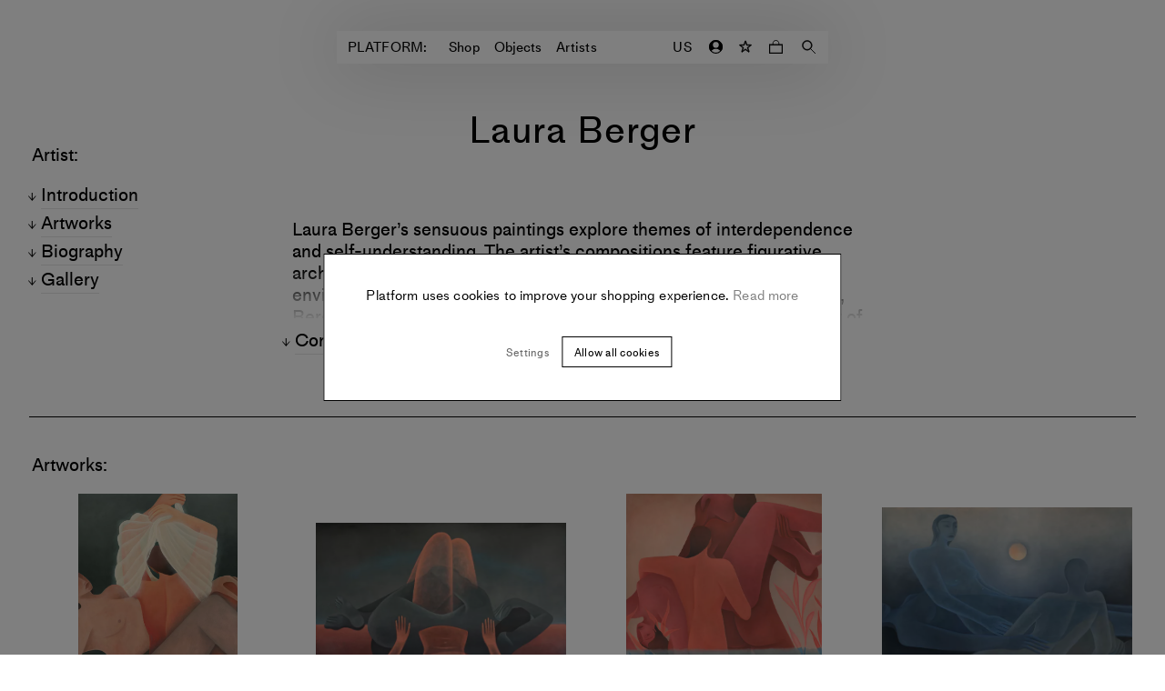

--- FILE ---
content_type: text/html; charset=utf-8
request_url: https://www.platformart.com/artists/laura-berger
body_size: 18034
content:
<!DOCTYPE html><html lang="en"><head><link rel="preload" href="/fonts/MediumLLWeb/MediumLLWeb-Regular.woff2" as="font" type="font/woff2" crossorigin=""/><link rel="preload" href="/fonts/MediumLLWeb/MediumLLWeb-Regular.woff" as="font" type="font/woff" crossorigin=""/><link rel="preload" href="/fonts/MediumLLWeb/MediumLLWeb-Italic.woff2" as="font" type="font/woff2" crossorigin=""/><link rel="preload" href="/fonts/MediumLLWeb/MediumLLWeb-Italic.woff" as="font" type="font/woff" crossorigin=""/><link rel="preload" href="/fonts/MediumLLWeb/MediumLLWeb-Book.woff2" as="font" type="font/woff2" crossorigin=""/><link rel="preload" href="/fonts/MediumLLWeb/MediumLLWeb-Book.woff" as="font" type="font/woff" crossorigin=""/><link rel="preload" href="/fonts/MediumLLWeb/MediumLLWeb-BookItalic.woff2" as="font" type="font/woff2" crossorigin=""/><link rel="preload" href="/fonts/MediumLLWeb/MediumLLWeb-BookItalic.woff" as="font" type="font/woff" crossorigin=""/><link rel="preload" href="/fonts/MediumLLWeb/MediumLLWeb-SemiBold.woff2" as="font" type="font/woff2" crossorigin=""/><link rel="preload" href="/fonts/MediumLLWeb/MediumLLWeb-SemiBold.woff" as="font" type="font/woff" crossorigin=""/><link rel="preload" href="/fonts/MediumLLWeb/MediumLLWeb-SemiBoldItalic.woff2" as="font" type="font/woff2" crossorigin=""/><link rel="preload" href="/fonts/MediumLLWeb/MediumLLWeb-SemiBoldItalic.woff" as="font" type="font/woff" crossorigin=""/><link rel="preload" href="/fonts/MediumLLWeb/MediumLLWeb-Bold.woff2" as="font" type="font/woff2" crossorigin=""/><link rel="preload" href="/fonts/MediumLLWeb/MediumLLWeb-Bold.woff" as="font" type="font/woff" crossorigin=""/><link rel="preload" href="/fonts/MediumLLWeb/MediumLLWeb-BoldItalic.woff2" as="font" type="font/woff2" crossorigin=""/><link rel="preload" href="/fonts/MediumLLWeb/MediumLLWeb-BoldItalic.woff" as="font" type="font/woff" crossorigin=""/><link rel="icon" href="/favicon.ico" sizes="any"/><link rel="icon" href="/favicon-16x16.png" type="image/png" sizes="16x16"/><link rel="icon" href="/favicon-32x32.png" type="image/png" sizes="32x32"/><link rel="apple-touch-icon" sizes="180x180" href="/apple-touch-icon.png"/><link rel="manifest" href="/site.webmanifest"/><style>
    @font-face{
        font-family: "MediumLLWeb";
        src: url('/fonts/MediumLLWeb/MediumLLWeb-Regular.woff2') format("woff2"),url('/fonts/MediumLLWeb/MediumLLWeb-Regular.woff') format("woff");
        font-weight: 400;
        font-style: normal;
    }
  

    @font-face{
        font-family: "MediumLLWeb";
        src: url('/fonts/MediumLLWeb/MediumLLWeb-Italic.woff2') format("woff2"),url('/fonts/MediumLLWeb/MediumLLWeb-Italic.woff') format("woff");
        font-weight: 400;
        font-style: italic;
    }
  

    @font-face{
        font-family: "MediumLLWeb";
        src: url('/fonts/MediumLLWeb/MediumLLWeb-Book.woff2') format("woff2"),url('/fonts/MediumLLWeb/MediumLLWeb-Book.woff') format("woff");
        font-weight: 500;
        font-style: normal;
    }
  

    @font-face{
        font-family: "MediumLLWeb";
        src: url('/fonts/MediumLLWeb/MediumLLWeb-BookItalic.woff2') format("woff2"),url('/fonts/MediumLLWeb/MediumLLWeb-BookItalic.woff') format("woff");
        font-weight: 500;
        font-style: italic;
    }
  

    @font-face{
        font-family: "MediumLLWeb";
        src: url('/fonts/MediumLLWeb/MediumLLWeb-SemiBold.woff2') format("woff2"),url('/fonts/MediumLLWeb/MediumLLWeb-SemiBold.woff') format("woff");
        font-weight: 600;
        font-style: normal;
    }
  

    @font-face{
        font-family: "MediumLLWeb";
        src: url('/fonts/MediumLLWeb/MediumLLWeb-SemiBoldItalic.woff2') format("woff2"),url('/fonts/MediumLLWeb/MediumLLWeb-SemiBoldItalic.woff') format("woff");
        font-weight: 600;
        font-style: italic;
    }
  

    @font-face{
        font-family: "MediumLLWeb";
        src: url('/fonts/MediumLLWeb/MediumLLWeb-Bold.woff2') format("woff2"),url('/fonts/MediumLLWeb/MediumLLWeb-Bold.woff') format("woff");
        font-weight: 800;
        font-style: normal;
    }
  

    @font-face{
        font-family: "MediumLLWeb";
        src: url('/fonts/MediumLLWeb/MediumLLWeb-BoldItalic.woff2') format("woff2"),url('/fonts/MediumLLWeb/MediumLLWeb-BoldItalic.woff') format("woff");
        font-weight: 800;
        font-style: italic;
    }
  </style><script type="text/javascript">
            (function(g,e,o,t,a,r,ge,tl,y){
            t=g.getElementsByTagName(e)[0];y=g.createElement(e);y.async=true;
            y.src='https://g594253005.co/gj.js?id=-MZSf2Ejg-b0QF9ouseO&refurl='+g.referrer+'&winurl='+encodeURIComponent(window.location);
            t.parentNode.insertBefore(y,t);
            })(document,'script');
            </script><title>Laura Berger | Contemporary Artist | PLATFORM</title><meta name="robots" content="index,follow"/><meta name="googlebot" content="index,follow"/><meta name="description" content="Buy new artworks from Laura Berger on Platform, the online destination for art."/><meta property="og:url" content="/artists/laura-berger"/><meta property="og:type" content="website"/><meta property="og:title" content="Laura Berger | Contemporary Artist | PLATFORM"/><meta property="og:description" content="Buy new artworks from Laura Berger on Platform, the online destination for art."/><meta property="og:image" content="https://cdn.platformart.com/original_images/b6ea02f6-59dd-41d2-99ac-d5b499bf5073.laura_berger_smoke_and_light_A.jpg"/><meta property="og:image:alt" content="laura berger smoke and light"/><meta property="og:site_name" content="PLATFORM"/><link rel="canonical" href="/artists/laura-berger"/><meta charSet="utf-8"/><meta name="viewport" content="width=device-width, initial-scale=1.0, maximum-scale=1.0, user-scalable=0"/><script async="" src="https://www.googleoptimize.com/optimize.js?id=OPT-TQ4GQTF"></script><script>
                !function(f,b,e,v,n,t,s)
                {if(f.fbq)return;n=f.fbq=function(){n.callMethod?
                n.callMethod.apply(n,arguments):n.queue.push(arguments)};
                if(!f._fbq)f._fbq=n;n.push=n;n.loaded=!0;n.version='2.0';
                n.queue=[];t=b.createElement(e);t.async=!0;
                t.src=v;s=b.getElementsByTagName(e)[0];
                s.parentNode.insertBefore(t,s)}(window, document,'script',
                'https://connect.facebook.net/en_US/fbevents.js');
                fbq('init', '925688318246605');
                fbq.disablePushState = true;
                fbq('consent', 'revoke');
              </script><noscript><img height="1" width="1" style="display:none" src="https://www.facebook.com/tr?id=925688318246605&amp;ev=PageView&amp;noscript=1"/></noscript><meta name="next-head-count" content="17"/><link rel="preload" href="https://cdn.platformart.com/_next/static/css/98e97ee0a98e101b.css" as="style"/><link rel="stylesheet" href="https://cdn.platformart.com/_next/static/css/98e97ee0a98e101b.css" data-n-g=""/><noscript data-n-css=""></noscript><script defer="" nomodule="" src="https://cdn.platformart.com/_next/static/chunks/polyfills-5cd94c89d3acac5f.js"></script><script src="https://cdn.platformart.com/_next/static/chunks/webpack-242aa8add582af74.js" defer=""></script><script src="https://cdn.platformart.com/_next/static/chunks/framework-eeba1b405d308ec4.js" defer=""></script><script src="https://cdn.platformart.com/_next/static/chunks/main-f97e73ab47b52a2b.js" defer=""></script><script src="https://cdn.platformart.com/_next/static/chunks/pages/_app-b9b6c6539eef8b02.js" defer=""></script><script src="https://cdn.platformart.com/_next/static/chunks/05d954cf-f8be0b9e9ce718cd.js" defer=""></script><script src="https://cdn.platformart.com/_next/static/chunks/7d0bf13e-40993e783fc4156e.js" defer=""></script><script src="https://cdn.platformart.com/_next/static/chunks/7276-b9aa1eb2a08ebffc.js" defer=""></script><script src="https://cdn.platformart.com/_next/static/chunks/6057-29652d137cd7353b.js" defer=""></script><script src="https://cdn.platformart.com/_next/static/chunks/3696-14ea0238b5f0cdc0.js" defer=""></script><script src="https://cdn.platformart.com/_next/static/chunks/1482-f98ef25cf62502f0.js" defer=""></script><script src="https://cdn.platformart.com/_next/static/chunks/4313-c557f6872f83b04a.js" defer=""></script><script src="https://cdn.platformart.com/_next/static/chunks/4274-9522d81832165fb5.js" defer=""></script><script src="https://cdn.platformart.com/_next/static/chunks/6679-f3fa44b77d59fd72.js" defer=""></script><script src="https://cdn.platformart.com/_next/static/chunks/5656-ced65bdee6a08524.js" defer=""></script><script src="https://cdn.platformart.com/_next/static/chunks/pages/artists/%5Bslug%5D-a7921754a28bbdb9.js" defer=""></script><script src="https://cdn.platformart.com/_next/static/wZSFPPmNN9OiHtwC0RavR/_buildManifest.js" defer=""></script><script src="https://cdn.platformart.com/_next/static/wZSFPPmNN9OiHtwC0RavR/_ssgManifest.js" defer=""></script><script src="https://cdn.platformart.com/_next/static/wZSFPPmNN9OiHtwC0RavR/_middlewareManifest.js" defer=""></script><style data-styled="" data-styled-version="5.2.1">html{min-height:var(--vh);}/*!sc*/
body{font-size:15px;font-family:MediumLLWeb;font-weight:500;font-style:normal;line-height:1.2;-webkit-letter-spacing:normal;-moz-letter-spacing:normal;-ms-letter-spacing:normal;letter-spacing:normal;margin:0;padding:0;box-sizing:border-box;-webkit-font-smoothing:antialiased;}/*!sc*/
@media (min-width:576px){body{font-size:15px;font-family:MediumLLWeb;font-weight:500;font-style:normal;line-height:1.2;-webkit-letter-spacing:0.02em;-moz-letter-spacing:0.02em;-ms-letter-spacing:0.02em;letter-spacing:0.02em;}}/*!sc*/
body.disable-accessibility-styles *{outline:none;}/*!sc*/
input{color:currentColor;}/*!sc*/
*{box-sizing:border-box;-webkit-tap-highlight-color:transparent;}/*!sc*/
button{background-color:transparent;border:none;cursor:pointer;color:#000;}/*!sc*/
a{-webkit-text-decoration:none;text-decoration:none;color:inherit;}/*!sc*/
select,option{font:-moz-pull-down-menu;}/*!sc*/
.gm-style-iw-c{border-radius:0!important;border:0!important;font-family:MediumLLWeb!important;font-size:15px!important;width:270px!important;box-shadow:none!important;}/*!sc*/
.gm-style-iw-t::after{display:none!important;opacity:0!important;}/*!sc*/
data-styled.g1[id="sc-global-dITlNI1"]{content:"sc-global-dITlNI1,"}/*!sc*/
.gxAoyv{border:1px solid #000;background-color:#fff;padding:10px 18px;font-size:12px;font-family:MediumLLWeb;font-weight:500;font-style:normal;line-height:1.2;-webkit-letter-spacing:normal;-moz-letter-spacing:normal;-ms-letter-spacing:normal;letter-spacing:normal;text-align:center;width:auto;text-transform:initial;font-size:10px;line-height:1.2;-webkit-letter-spacing:0.02em;-moz-letter-spacing:0.02em;-ms-letter-spacing:0.02em;letter-spacing:0.02em;font-weight:500;text-transform:uppercase;padding:4px 6px 2px;height:auto;margin-top:10px;}/*!sc*/
@media (min-width:576px){.gxAoyv{-webkit-letter-spacing:0.02em;-moz-letter-spacing:0.02em;-ms-letter-spacing:0.02em;letter-spacing:0.02em;}}/*!sc*/
@media (min-width:768px){.gxAoyv{padding:8px 13px 7px;}}/*!sc*/
.gxAoyv:hover{background-color:#000;color:#fff;}/*!sc*/
.gxAoyv:disabled{color:#666;}/*!sc*/
@media (min-width:576px){.gxAoyv{padding:4px 6px 2px;}}/*!sc*/
@media (min-width:768px){.gxAoyv{padding:0 6px;min-height:20px;}}/*!sc*/
.bZejva{border:1px solid #000;background-color:#fff;padding:10px 18px;font-size:12px;font-family:MediumLLWeb;font-weight:500;font-style:normal;line-height:1.2;-webkit-letter-spacing:normal;-moz-letter-spacing:normal;-ms-letter-spacing:normal;letter-spacing:normal;text-align:center;width:100%;text-transform:initial;font-size:15px;font-family:MediumLLWeb;font-weight:500;font-style:normal;line-height:1.2;-webkit-letter-spacing:normal;-moz-letter-spacing:normal;-ms-letter-spacing:normal;letter-spacing:normal;padding:11px 20px 8px;height:44px;}/*!sc*/
@media (min-width:576px){.bZejva{-webkit-letter-spacing:0.02em;-moz-letter-spacing:0.02em;-ms-letter-spacing:0.02em;letter-spacing:0.02em;}}/*!sc*/
@media (min-width:768px){.bZejva{padding:8px 13px 7px;}}/*!sc*/
.bZejva:hover{background-color:#000;color:#fff;}/*!sc*/
.bZejva:disabled{color:#666;}/*!sc*/
@media (min-width:768px){.bZejva{height:auto;padding:7px 20px 7px;}}/*!sc*/
.dAylGF{border:1px solid #000;background-color:#fff;padding:10px 18px;font-size:12px;font-family:MediumLLWeb;font-weight:500;font-style:normal;line-height:1.2;-webkit-letter-spacing:normal;-moz-letter-spacing:normal;-ms-letter-spacing:normal;letter-spacing:normal;text-align:center;width:auto;text-transform:initial;font-size:15px;font-family:MediumLLWeb;font-weight:500;font-style:normal;line-height:1.2;-webkit-letter-spacing:normal;-moz-letter-spacing:normal;-ms-letter-spacing:normal;letter-spacing:normal;padding:11px 20px 8px;height:44px;}/*!sc*/
@media (min-width:576px){.dAylGF{-webkit-letter-spacing:0.02em;-moz-letter-spacing:0.02em;-ms-letter-spacing:0.02em;letter-spacing:0.02em;}}/*!sc*/
@media (min-width:768px){.dAylGF{padding:8px 13px 7px;}}/*!sc*/
.dAylGF:hover{background-color:#000;color:#fff;}/*!sc*/
.dAylGF:disabled{color:#666;}/*!sc*/
@media (min-width:768px){.dAylGF{height:auto;padding:7px 20px 7px;}}/*!sc*/
data-styled.g5[id="formstyles__Button-sc-1vtdekl-0"]{content:"gxAoyv,bZejva,dAylGF,"}/*!sc*/
.jbPiQD{display:block;border:1px solid #000;background-color:#fff;padding:10px 18px;font-size:12px;font-family:MediumLLWeb;font-weight:500;font-style:normal;line-height:1.2;-webkit-letter-spacing:normal;-moz-letter-spacing:normal;-ms-letter-spacing:normal;letter-spacing:normal;text-align:center;width:auto;text-transform:initial;height:44px;}/*!sc*/
@media (min-width:576px){.jbPiQD{-webkit-letter-spacing:0.02em;-moz-letter-spacing:0.02em;-ms-letter-spacing:0.02em;letter-spacing:0.02em;}}/*!sc*/
@media (min-width:768px){.jbPiQD{padding:8px 13px 7px;}}/*!sc*/
.jbPiQD:hover{background-color:#000;color:#fff;}/*!sc*/
.jbPiQD:disabled{color:#666;}/*!sc*/
@media (min-width:768px){.jbPiQD{height:34px;}}/*!sc*/
data-styled.g6[id="formstyles__Link-sc-1vtdekl-1"]{content:"jbPiQD,"}/*!sc*/
.fJoiaA{background-color:transparent;border:none;outline:none;width:100%;padding:10px;font-size:15px;font-family:MediumLLWeb;font-weight:500;font-style:normal;line-height:1.2;-webkit-letter-spacing:normal;-moz-letter-spacing:normal;-ms-letter-spacing:normal;letter-spacing:normal;}/*!sc*/
@media (min-width:576px){.fJoiaA{font-size:15px;font-family:MediumLLWeb;font-weight:500;font-style:normal;line-height:1.2;-webkit-letter-spacing:0.02em;-moz-letter-spacing:0.02em;-ms-letter-spacing:0.02em;letter-spacing:0.02em;}}/*!sc*/
@media (min-width:576px){.fJoiaA::-webkit-input-placeholder{opacity:0;}.fJoiaA::-moz-placeholder{opacity:0;}.fJoiaA:-ms-input-placeholder{opacity:0;}.fJoiaA::placeholder{opacity:0;}}/*!sc*/
data-styled.g15[id="textFieldstyles__Input-sc-1040y8m-0"]{content:"fJoiaA,"}/*!sc*/
.bixvuj{font-size:15px;font-family:MediumLLWeb;font-weight:500;font-style:normal;line-height:1.2;-webkit-letter-spacing:normal;-moz-letter-spacing:normal;-ms-letter-spacing:normal;letter-spacing:normal;min-width:136px;padding:10px;display:none;white-space:nowrap;}/*!sc*/
@media (min-width:576px){.bixvuj{display:block;}}/*!sc*/
data-styled.g18[id="textFieldstyles__Label-sc-1040y8m-3"]{content:"bixvuj,"}/*!sc*/
.ctvDSn{background-color:#f5f5f5;position:relative;height:36px;margin-bottom:18px;display:-webkit-box;display:-webkit-flex;display:-ms-flexbox;display:flex;-webkit-flex-direction:row;-ms-flex-direction:row;flex-direction:row;-webkit-box-pack:center;-webkit-justify-content:center;-ms-flex-pack:center;justify-content:center;}/*!sc*/
.ctvDSn:focus-within{background-color:#e5e5e5;}/*!sc*/
data-styled.g19[id="textFieldstyles__InputWrapper-sc-1040y8m-4"]{content:"ctvDSn,"}/*!sc*/
.fNnStE{display:-webkit-box;display:-webkit-flex;display:-ms-flexbox;display:flex;margin:0 0 18px;position:relative;height:36px;}/*!sc*/
data-styled.g27[id="radiobuttonFieldstyles__InputWrapper-ppcx7q-0"]{content:"fNnStE,"}/*!sc*/
.eyDJsW{-webkit-appearance:none;-moz-appearance:none;appearance:none;margin:0;width:20px;height:20px;border-radius:50%;-webkit-transition:all 0.1s ease-in-out;transition:all 0.1s ease-in-out;margin:0 10px 0 0;background-color:transparent;border:1px solid currentColor;box-shadow:none;}/*!sc*/
.eyDJsW::after{content:"";display:block;border-radius:50%;width:10px;height:10px;margin:4px;top:5px;}/*!sc*/
.eyDJsW:checked::after{background-color:#000;}/*!sc*/
@media (min-width:576px){.eyDJsW{width:20px;height:10px;border-radius:5px;}.eyDJsW:after{width:4px;height:4px;}}/*!sc*/
data-styled.g28[id="radiobuttonFieldstyles__Input-ppcx7q-1"]{content:"eyDJsW,"}/*!sc*/
.iFPfrp{font-size:12px;font-family:MediumLLWeb;font-weight:500;font-style:normal;line-height:1.2;-webkit-letter-spacing:0.02em;-moz-letter-spacing:0.02em;-ms-letter-spacing:0.02em;letter-spacing:0.02em;-webkit-order:2;-ms-flex-order:2;order:2;}/*!sc*/
data-styled.g29[id="radiobuttonFieldstyles__Caption-ppcx7q-2"]{content:"iFPfrp,"}/*!sc*/
.jnFcsY{display:-webkit-box;display:-webkit-flex;display:-ms-flexbox;display:flex;-webkit-flex-direction:row;-ms-flex-direction:row;flex-direction:row;width:100%;padding:18px 10px 14px;}/*!sc*/
@media (min-width:768px){.jnFcsY{padding:10px 0 7px;}}/*!sc*/
.jnFcsY .radiobuttonFieldstyles__Caption-ppcx7q-2 a{-webkit-text-decoration:none;text-decoration:none;border-bottom:1px solid currentColor;}/*!sc*/
data-styled.g30[id="radiobuttonFieldstyles__Label-ppcx7q-3"]{content:"jnFcsY,"}/*!sc*/
.ceVgYZ{-webkit-flex:column;-ms-flex:column;flex:column;width:100%;}/*!sc*/
data-styled.g31[id="radiobuttonFieldstyles__FlexStyle-ppcx7q-4"]{content:"ceVgYZ,"}/*!sc*/
.dpFxHR{font-size:15px;font-family:MediumLLWeb;font-weight:500;font-style:normal;line-height:1.2;-webkit-letter-spacing:normal;-moz-letter-spacing:normal;-ms-letter-spacing:normal;letter-spacing:normal;margin:0 auto;padding:0 24px;margin:36px auto;}/*!sc*/
@media (min-width:576px){.dpFxHR{font-size:20px;font-family:MediumLLWeb;font-weight:500;font-style:normal;line-height:1.2;-webkit-letter-spacing:normal;-moz-letter-spacing:normal;-ms-letter-spacing:normal;letter-spacing:normal;}}/*!sc*/
.dpFxHR a{border-bottom:1px solid #000;}/*!sc*/
@media (min-width:994px){.dpFxHR{margin:72px auto;padding:0;max-width:none;display:grid;grid-template-columns:calc(50% - 355px) 710px auto;}}/*!sc*/
data-styled.g71[id="paragraphWithTitlestyles__Container-sc-1kqvscs-0"]{content:"dpFxHR,"}/*!sc*/
.OLRQu{font-size:15px;font-family:MediumLLWeb;font-weight:500;font-style:normal;line-height:1.2;-webkit-letter-spacing:normal;-moz-letter-spacing:normal;-ms-letter-spacing:normal;letter-spacing:normal;}/*!sc*/
@media (min-width:576px){.OLRQu{font-size:20px;font-family:MediumLLWeb;font-weight:500;font-style:normal;line-height:1.2;-webkit-letter-spacing:normal;-moz-letter-spacing:normal;-ms-letter-spacing:normal;letter-spacing:normal;}}/*!sc*/
.OLRQu a{border-bottom:1px solid #000;}/*!sc*/
.OLRQu span:first-child::after{content:':';}/*!sc*/
@media (min-width:994px){.OLRQu{margin:0 0 0 51px;}}/*!sc*/
data-styled.g75[id="paragraphWithTitlestyles__Title-sc-1kqvscs-4"]{content:"OLRQu,"}/*!sc*/
.fxiEIF{padding-left:0;--blur:1px;position:relative;height:5.5em;background:-webkit-linear-gradient(#000000,#000000,#eee);-webkit-background-clip:text;-webkit-text-fill-color:transparent;overflow:hidden;min-height:1px;}/*!sc*/
.fxiEIF a{border-bottom:1px solid #000;}/*!sc*/
.fxiEIF > p{margin:0 0 36px;font-size:15px;font-family:MediumLLWeb;font-weight:500;font-style:normal;line-height:1.2;-webkit-letter-spacing:normal;-moz-letter-spacing:normal;-ms-letter-spacing:normal;letter-spacing:normal;}/*!sc*/
@media (min-width:576px){.fxiEIF > p{font-size:20px;font-family:MediumLLWeb;font-weight:500;font-style:normal;line-height:1.2;-webkit-letter-spacing:normal;-moz-letter-spacing:normal;-ms-letter-spacing:normal;letter-spacing:normal;}}/*!sc*/
.fxiEIF > p a{border-bottom:1px solid #000;}/*!sc*/
.fxiEIF:last-child{margin-bottom:0;}/*!sc*/
@media (min-width:994px){.fxiEIF{padding:0 36px;}}/*!sc*/
data-styled.g76[id="paragraphWithTitlestyles__CollapsableParagraph-sc-1kqvscs-5"]{content:"fxiEIF,"}/*!sc*/
.cfDKxg{margin:0 36px;}/*!sc*/
@media (min-width:768px){.cfDKxg{margin:0 54px;}}/*!sc*/
data-styled.g81[id="imageBlockstyles__Container-sc-1kr1go0-0"]{content:"cfDKxg,"}/*!sc*/
.eZxzuE{font-size:15px;font-family:MediumLLWeb;font-weight:500;font-style:normal;line-height:1.2;-webkit-letter-spacing:normal;-moz-letter-spacing:normal;-ms-letter-spacing:normal;letter-spacing:normal;max-width:638px;margin:72px auto 36px;}/*!sc*/
@media (min-width:576px){.eZxzuE{font-size:20px;font-family:MediumLLWeb;font-weight:500;font-style:normal;line-height:1.2;-webkit-letter-spacing:normal;-moz-letter-spacing:normal;-ms-letter-spacing:normal;letter-spacing:normal;}}/*!sc*/
.eZxzuE a{border-bottom:1px solid #000;}/*!sc*/
.eZxzuE figcaption{margin:10px 0 0;}/*!sc*/
@media (min-width:768px){.eZxzuE{margin:72px auto 36px;}.eZxzuE figcaption{margin:10px 0 0;}}/*!sc*/
data-styled.g82[id="imageBlockstyles__Figure-sc-1kr1go0-1"]{content:"eZxzuE,"}/*!sc*/
.ggbpSW{display:block;width:100%;height:100%;object-fit:contain;}/*!sc*/
data-styled.g83[id="imageBlockstyles__Image-sc-1kr1go0-2"]{content:"ggbpSW,"}/*!sc*/
.bZBomG{width:44px;height:44px;display:-webkit-box;display:-webkit-flex;display:-ms-flexbox;display:flex;margin:0 auto;-webkit-box-pack:center;-webkit-justify-content:center;-ms-flex-pack:center;justify-content:center;-webkit-align-items:center;-webkit-box-align:center;-ms-flex-align:center;align-items:center;-webkit-transition:-webkit-transform 0.9s ease-out;-webkit-transition:transform 0.9s ease-out;transition:transform 0.9s ease-out;-webkit-transform:rotate(0deg);-ms-transform:rotate(0deg);transform:rotate(0deg);opacity:1;}/*!sc*/
.bZBomG svg{width:10px;fill:none;}/*!sc*/
.bZBomG svg > path:last-child{fill:#000;}/*!sc*/
.bZBomG path{stroke:#000;}/*!sc*/
@media (min-width:994px){.bZBomG:hover path{fill:#000;stroke:#000;}}/*!sc*/
data-styled.g104[id="favoriteButtonstyles__Container-sc-1m5r8gb-0"]{content:"bZBomG,"}/*!sc*/
.lbtcRH{object-fit:contain;width:auto;height:auto;-webkit-transition:opacity 400ms ease-in-out;transition:opacity 400ms ease-in-out;width:100%;height:calc(50vw - 40px);}/*!sc*/
@media (min-width:768px){.lbtcRH{height:calc(25vw - 40px - 15px);}}/*!sc*/
.kvtACn{object-fit:contain;width:100%;height:100%;-webkit-transition:opacity 400ms ease-in-out;transition:opacity 400ms ease-in-out;width:100%;height:calc(50vw - 40px);}/*!sc*/
@media (min-width:768px){.kvtACn{height:calc(25vw - 40px - 15px);}}/*!sc*/
data-styled.g110[id="optimisedImagestyles__StyledOptimisedImage-sc-1sqy5bf-1"]{content:"lbtcRH,kvtACn,"}/*!sc*/
.MdhRi{display:-webkit-box;display:-webkit-flex;display:-ms-flexbox;display:flex;-webkit-flex-direction:column;-ms-flex-direction:column;flex-direction:column;gap:4px;}/*!sc*/
data-styled.g111[id="offeredInstyles__OuterContainer-sc-7vcqns-0"]{content:"MdhRi,"}/*!sc*/
.yDvzU{font-size:12px;font-family:MediumLLWeb;font-weight:500;font-style:normal;line-height:1.2;-webkit-letter-spacing:normal;-moz-letter-spacing:normal;-ms-letter-spacing:normal;letter-spacing:normal;position:relative;display:-webkit-box;display:-webkit-flex;display:-ms-flexbox;display:flex;gap:10px;color:#AAAAAA;}/*!sc*/
data-styled.g112[id="offeredInstyles__OfferedInContainer-sc-7vcqns-1"]{content:"yDvzU,"}/*!sc*/
.fyxxkF{background-color:transparent;display:-webkit-box;display:-webkit-flex;display:-ms-flexbox;display:flex;-webkit-align-items:center;-webkit-box-align:center;-ms-flex-align:center;align-items:center;position:relative;color:#000;border-color:#000;white-space:nowrap;-webkit-box-pack:center;-webkit-justify-content:center;-ms-flex-pack:center;justify-content:center;-webkit-flex-direction:row-reverse;-ms-flex-direction:row-reverse;flex-direction:row-reverse;}/*!sc*/
.fyxxkF:hover{background-color:#000;color:#fff;}/*!sc*/
@media (min-width:768px){.fyxxkF{-webkit-flex-direction:row;-ms-flex-direction:row;flex-direction:row;}}/*!sc*/
data-styled.g121[id="waitlistButtonstyles__WaitListButton-sc-1veniz5-1"]{content:"fyxxkF,"}/*!sc*/
.Ylraq{display:none;}/*!sc*/
@media (min-width:768px){.Ylraq{display:inline;padding-top:1px;}}/*!sc*/
@media (min-width:994px){.Ylraq{display:inline;}}/*!sc*/
data-styled.g122[id="waitlistButtonstyles__DesktopCopy-sc-1veniz5-2"]{content:"Ylraq,"}/*!sc*/
@media (min-width:768px){.cNFfcz{display:none;}}/*!sc*/
@media (min-width:994px){.cNFfcz{display:none;}}/*!sc*/
data-styled.g123[id="waitlistButtonstyles__MobileCopy-sc-1veniz5-3"]{content:"cNFfcz,"}/*!sc*/
.eyXhfm{position:relative;}/*!sc*/
data-styled.g141[id="artworkCardstyles__Wrapper-sc-77b9vv-0"]{content:"eyXhfm,"}/*!sc*/
.fdSJUa{bottom:55px;position:absolute;left:50%;-webkit-transform:translateX(-50%);-ms-transform:translateX(-50%);transform:translateX(-50%);}/*!sc*/
data-styled.g142[id="artworkCardstyles__StyledWaitlistButton-sc-77b9vv-1"]{content:"fdSJUa,"}/*!sc*/
.hFiaup{padding:10px 0;text-align:center;display:-webkit-box;display:-webkit-flex;display:-ms-flexbox;display:flex;-webkit-flex-flow:column nowrap;-ms-flex-flow:column nowrap;flex-flow:column nowrap;-webkit-align-items:center;-webkit-box-align:center;-ms-flex-align:center;align-items:center;}/*!sc*/
data-styled.g143[id="artworkCardstyles__Caption-sc-77b9vv-2"]{content:"hFiaup,"}/*!sc*/
.zEsTB{text-transform:uppercase;}/*!sc*/
data-styled.g144[id="artworkCardstyles__ArtworkArtist-sc-77b9vv-3"]{content:"zEsTB,"}/*!sc*/
.dwyCRe{word-break:break-word;}/*!sc*/
data-styled.g145[id="artworkCardstyles__ArtworkDetail-sc-77b9vv-4"]{content:"dwyCRe,"}/*!sc*/
.iEECKG{padding-top:30px;}/*!sc*/
data-styled.g147[id="artworkCardstyles__FavoriteButtonContainer-sc-77b9vv-6"]{content:"iEECKG,"}/*!sc*/
.uURXl{position:relative;}/*!sc*/
data-styled.g149[id="artworkCardstyles__ImageWrapper-sc-77b9vv-8"]{content:"uURXl,"}/*!sc*/
.kPuBsA{position:absolute;width:100%;height:100%;top:0;left:0;}/*!sc*/
.kPuBsA .optimisedImagestyles__StyledOptimisedImage-sc-1sqy5bf-1{opacity:0;}/*!sc*/
data-styled.g153[id="artworkCardstyles__HoverImageWrapper-sc-77b9vv-12"]{content:"kPuBsA,"}/*!sc*/
.eRpDYU{font-size:12px;font-family:MediumLLWeb;font-weight:500;font-style:normal;line-height:1.2;-webkit-letter-spacing:0.02em;-moz-letter-spacing:0.02em;-ms-letter-spacing:0.02em;letter-spacing:0.02em;text-align:center;-webkit-text-decoration:none;text-decoration:none;display:block;}/*!sc*/
@media (min-width:994px){.eRpDYU:hover .artworkCardstyles__FavoriteButtonContainer-sc-77b9vv-6{opacity:1;}}/*!sc*/
.eRpDYU:hover .optimisedImagestyles__StyledOptimisedImage-sc-1sqy5bf-1{opacity:0;}/*!sc*/
.eRpDYU:hover .artworkCardstyles__HoverImageWrapper-sc-77b9vv-12 .optimisedImagestyles__StyledOptimisedImage-sc-1sqy5bf-1{opacity:1;}/*!sc*/
data-styled.g154[id="artworkCardstyles__Link-sc-77b9vv-13"]{content:"eRpDYU,"}/*!sc*/
.eAEJfh{margin:0 20px;}/*!sc*/
@media (min-width:768px){.eAEJfh{margin:0 auto;width:calc(540px + 108px);}}/*!sc*/
@media (min-width:994px){.eAEJfh{margin:36px 0 0;width:auto;display:grid;grid-template-columns:calc((100% - 540px - 36px * 3) / 2) calc(540px + 36px * 3) auto;}}/*!sc*/
data-styled.g225[id="newsletterBlockstyles__Container-gaygvm-0"]{content:"eAEJfh,"}/*!sc*/
.gkdydb{font-size:15px;font-family:MediumLLWeb;font-weight:500;font-style:normal;line-height:1.2;-webkit-letter-spacing:normal;-moz-letter-spacing:normal;-ms-letter-spacing:normal;letter-spacing:normal;margin-top:36px;margin-bottom:10px;position:relative;-webkit-hyphens:auto;-moz-hyphens:auto;-ms-hyphens:auto;hyphens:auto;}/*!sc*/
@media (min-width:576px){.gkdydb{font-size:20px;font-family:MediumLLWeb;font-weight:500;font-style:normal;line-height:1.2;-webkit-letter-spacing:normal;-moz-letter-spacing:normal;-ms-letter-spacing:normal;letter-spacing:normal;}}/*!sc*/
.gkdydb a{border-bottom:1px solid #000;}/*!sc*/
.gkdydb span:first-child::after{content:':';}/*!sc*/
@media (min-width:768px){.gkdydb{margin-bottom:18px;}}/*!sc*/
@media (min-width:994px){.gkdydb{margin:0;padding-left:32.4px;padding-right:32.4px;}}/*!sc*/
data-styled.g226[id="newsletterBlockstyles__Title-gaygvm-1"]{content:"gkdydb,"}/*!sc*/
.brEJJD{color:currentColor;}/*!sc*/
.brEJJD label div{font-size:15px;font-family:MediumLLWeb;font-weight:500;font-style:normal;line-height:1.2;-webkit-letter-spacing:normal;-moz-letter-spacing:normal;-ms-letter-spacing:normal;letter-spacing:normal;}/*!sc*/
.brEJJD input{width:18px;height:18px;border-radius:50%;}/*!sc*/
.brEJJD input:after{width:8px;height:8px;border-radius:50%;}/*!sc*/
data-styled.g229[id="newsletterBlockstyles__CheckboxField-gaygvm-4"]{content:"brEJJD,"}/*!sc*/
.dHjeew{color:currentColor;}/*!sc*/
.dHjeew label{font-size:15px;font-family:MediumLLWeb;font-weight:500;font-style:normal;line-height:1.2;-webkit-letter-spacing:normal;-moz-letter-spacing:normal;-ms-letter-spacing:normal;letter-spacing:normal;}/*!sc*/
data-styled.g230[id="newsletterBlockstyles__TextField-gaygvm-5"]{content:"dHjeew,"}/*!sc*/
.feeFFB{font-size:15px;font-family:MediumLLWeb;font-weight:500;font-style:normal;line-height:1.2;-webkit-letter-spacing:normal;-moz-letter-spacing:normal;-ms-letter-spacing:normal;letter-spacing:normal;background-color:#fff;color:#000;border-color:#000;}/*!sc*/
.feeFFB:hover{background-color:#000;color:#fff;}/*!sc*/
data-styled.g231[id="newsletterBlockstyles__Button-gaygvm-6"]{content:"feeFFB,"}/*!sc*/
.iQeeXw{margin:0 0 18px;font-size:15px;font-family:MediumLLWeb;font-weight:500;font-style:normal;line-height:1.2;-webkit-letter-spacing:normal;-moz-letter-spacing:normal;-ms-letter-spacing:normal;letter-spacing:normal;}/*!sc*/
@media (min-width:576px){.iQeeXw{font-size:20px;font-family:MediumLLWeb;font-weight:500;font-style:normal;line-height:1.2;-webkit-letter-spacing:normal;-moz-letter-spacing:normal;-ms-letter-spacing:normal;letter-spacing:normal;}}/*!sc*/
data-styled.g232[id="newsletterBlockstyles__InformationText-gaygvm-7"]{content:"iQeeXw,"}/*!sc*/
.iVNpmE{width:14px;height:14px;display:block;}/*!sc*/
.iVNpmE path{fill:none;}/*!sc*/
.iVNpmE path:last-child{fill:#000;}/*!sc*/
data-styled.g349[id="headerstyles__IconFavorite-sc-1i5wfjr-0"]{content:"iVNpmE,"}/*!sc*/
.cKEPjo{position:fixed;left:0;top:0;height:100%;width:100%;background-color:rgba(255,255,255,0.4);opacity:0;-webkit-transition:opacity 0.6s ease-in-out;transition:opacity 0.6s ease-in-out;pointer-events:none;z-index:4;}/*!sc*/
.cKEPjo:before{content:'';position:absolute;left:0;top:0;height:100%;width:100%;background-color:rgba(0,0,0,0.3);}/*!sc*/
@media (min-width:768px){.cKEPjo:before{background-color:rgba(0,0,0,0.1);}}/*!sc*/
data-styled.g351[id="headerstyles__HeaderBackground-sc-1i5wfjr-2"]{content:"cKEPjo,"}/*!sc*/
.hbwZSe{position:fixed;display:-webkit-box;display:-webkit-flex;display:-ms-flexbox;display:flex;-webkit-box-pack:center;-webkit-justify-content:center;-ms-flex-pack:center;justify-content:center;-webkit-flex-direction:column;-ms-flex-direction:column;flex-direction:column;max-width:100%;width:calc(100vw - 20px);left:10px;min-height:36px;height:auto;top:10px;z-index:4;box-shadow:0 2px 80px 1px rgba(0,0,0,0.2);-webkit-transition:-webkit-transform 0.3s ease-in-out,background-color 0.3s ease-in-out;-webkit-transition:transform 0.3s ease-in-out,background-color 0.3s ease-in-out;transition:transform 0.3s ease-in-out,background-color 0.3s ease-in-out;-webkit-transform:translateY(0);-ms-transform:translateY(0);transform:translateY(0);}/*!sc*/
@media (min-width:576px){.hbwZSe{left:12.5vw;width:75vw;}}/*!sc*/
@media (min-width:768px){.hbwZSe{left:50%;-webkit-transform:translate3d(-50%,0,0);-ms-transform:translate3d(-50%,0,0);transform:translate3d(-50%,0,0);top:34px;width:540px;min-height:34px;}}/*!sc*/
.hbwZSe:after{content:'';display:none;position:absolute;width:100%;height:100%;top:0;left:0;pointer-events:none;opacity:0;-webkit-transition:opacity 0.4s ease-in-out;transition:opacity 0.4s ease-in-out;box-shadow:0 2px 40px 1px rgb(79,193,88,0.4);-webkit-animation:zLYcB 2s backwards ease-in-out infinite;animation:zLYcB 2s backwards ease-in-out infinite;}/*!sc*/
@media (min-width:768px){.hbwZSe:after{display:block;}}/*!sc*/
data-styled.g352[id="headerstyles__HeaderContainer-sc-1i5wfjr-3"]{content:"hbwZSe,"}/*!sc*/
.dsSHZv{-webkit-text-decoration:none;text-decoration:none;font-size:12px;font-family:MediumLLWeb;font-weight:500;font-style:normal;line-height:1.2;-webkit-letter-spacing:0.02em;-moz-letter-spacing:0.02em;-ms-letter-spacing:0.02em;letter-spacing:0.02em;display:block;padding:8px 8px;margin:0 10px;color:inherit;background:transparent;}/*!sc*/
@media (min-width:768px){.dsSHZv{font-size:15px;font-family:MediumLLWeb;font-weight:500;font-style:normal;line-height:1.2;-webkit-letter-spacing:0.02em;-moz-letter-spacing:0.02em;-ms-letter-spacing:0.02em;letter-spacing:0.02em;padding:9px 8px;margin:0;padding:9px 8px;}}/*!sc*/
.hqKZms{-webkit-text-decoration:none;text-decoration:none;font-size:12px;font-family:MediumLLWeb;font-weight:500;font-style:normal;line-height:1.2;-webkit-letter-spacing:0.02em;-moz-letter-spacing:0.02em;-ms-letter-spacing:0.02em;letter-spacing:0.02em;display:block;padding:8px 8px;margin:0 10px;color:inherit;background:transparent;}/*!sc*/
@media (min-width:768px){.hqKZms{font-size:15px;font-family:MediumLLWeb;font-weight:500;font-style:normal;line-height:1.2;-webkit-letter-spacing:0.02em;-moz-letter-spacing:0.02em;-ms-letter-spacing:0.02em;letter-spacing:0.02em;padding:9px 8px;margin:0;padding:9px 8px;}}/*!sc*/
.hqKZms:hover{color:#000;}/*!sc*/
.jROutv{-webkit-text-decoration:none;text-decoration:none;font-size:12px;font-family:MediumLLWeb;font-weight:500;font-style:normal;line-height:1.2;-webkit-letter-spacing:0.02em;-moz-letter-spacing:0.02em;-ms-letter-spacing:0.02em;letter-spacing:0.02em;display:block;padding:8px 8px;margin:0 10px;color:inherit;background:#fff;}/*!sc*/
@media (min-width:768px){.jROutv{font-size:15px;font-family:MediumLLWeb;font-weight:500;font-style:normal;line-height:1.2;-webkit-letter-spacing:0.02em;-moz-letter-spacing:0.02em;-ms-letter-spacing:0.02em;letter-spacing:0.02em;padding:9px 8px;margin:0;padding:9px 8px;}}/*!sc*/
.jROutv:hover{color:#000;}/*!sc*/
data-styled.g354[id="headerstyles__NavigationLink-sc-1i5wfjr-5"]{content:"dsSHZv,hqKZms,jROutv,"}/*!sc*/
.cuqxiz{-webkit-text-decoration:none;text-decoration:none;font-size:12px;font-family:MediumLLWeb;font-weight:500;font-style:normal;line-height:1.2;-webkit-letter-spacing:0.02em;-moz-letter-spacing:0.02em;-ms-letter-spacing:0.02em;letter-spacing:0.02em;display:block;padding:8px 8px;margin:0 10px;color:inherit;}/*!sc*/
@media (min-width:768px){.cuqxiz{font-size:15px;font-family:MediumLLWeb;font-weight:500;font-style:normal;line-height:1.2;-webkit-letter-spacing:0.02em;-moz-letter-spacing:0.02em;-ms-letter-spacing:0.02em;letter-spacing:0.02em;padding:9px 8px;margin:0;padding:9px 8px;}}/*!sc*/
.cuqxiz:hover{color:#000;}/*!sc*/
data-styled.g355[id="headerstyles__NavigationButton-sc-1i5wfjr-6"]{content:"cuqxiz,"}/*!sc*/
.hFsbxD{display:none;-webkit-flex-direction:row;-ms-flex-direction:row;flex-direction:row;-webkit-transition:all 0.6s ease-in-out;transition:all 0.6s ease-in-out;-webkit-animation:dsKKik 1s ease-in-out;animation:dsKKik 1s ease-in-out;background-color:rgba(255,255,255,0.4);color:#000;-webkit-backdrop-filter:blur(24px);-webkit-backdrop-filter:blur(24px);backdrop-filter:blur(24px);}/*!sc*/
.hFsbxD svg{fill:#000;stroke:#000;}/*!sc*/
.hFsbxD path{stroke:#000;}/*!sc*/
@media (min-width:768px){.hFsbxD{display:-webkit-box;display:-webkit-flex;display:-ms-flexbox;display:flex;-webkit-transform:none;-ms-transform:none;transform:none;}}/*!sc*/
data-styled.g357[id="headerstyles__Navigation-sc-1i5wfjr-8"]{content:"hFsbxD,"}/*!sc*/
.LhwXs{margin-right:4px;padding:0 3px 0 4px;text-transform:uppercase;position:relative;z-index:2;}/*!sc*/
data-styled.g358[id="headerstyles__MainLogo-sc-1i5wfjr-9"]{content:"LhwXs,"}/*!sc*/
.ekPPnc{list-style:none;display:-webkit-box;display:-webkit-flex;display:-ms-flexbox;display:flex;-webkit-flex-direction:row;-ms-flex-direction:row;flex-direction:row;-webkit-align-items:center;-webkit-box-align:center;-ms-flex-align:center;align-items:center;font-size:15px;font-family:MediumLLWeb;font-weight:500;font-style:normal;line-height:1.2;-webkit-letter-spacing:normal;-moz-letter-spacing:normal;-ms-letter-spacing:normal;letter-spacing:normal;padding:0;margin:0;width:100%;}/*!sc*/
data-styled.g359[id="headerstyles__PrimaryNavigation-sc-1i5wfjr-10"]{content:"ekPPnc,"}/*!sc*/
.dnsgqH{list-style:none;display:-webkit-box;display:-webkit-flex;display:-ms-flexbox;display:flex;-webkit-flex-direction:row;-ms-flex-direction:row;flex-direction:row;-webkit-align-items:center;-webkit-box-align:center;-ms-flex-align:center;align-items:center;font-size:15px;font-family:MediumLLWeb;font-weight:500;font-style:normal;line-height:1.2;-webkit-letter-spacing:normal;-moz-letter-spacing:normal;-ms-letter-spacing:normal;letter-spacing:normal;padding:0;margin:0;width:100%;-webkit-box-pack:end;-webkit-justify-content:flex-end;-ms-flex-pack:end;justify-content:flex-end;padding:0 4px 0 6px;-webkit-align-items:center;-webkit-box-align:center;-ms-flex-align:center;align-items:center;}/*!sc*/
.dnsgqH svg{margin-bottom:2px;}/*!sc*/
data-styled.g360[id="headerstyles__SecondaryNavigation-sc-1i5wfjr-11"]{content:"dnsgqH,"}/*!sc*/
.hAGCDS{position:absolute;top:36px;width:100%;height:calc(var(--vh) - 44px - 20px);left:0;pointer-events:none;overflow:hidden;z-index:2;}/*!sc*/
@media (min-width:768px){.hAGCDS{top:0;width:540px;margin-left:-270px;height:calc(var(--vh) - 36px * 3);left:50%;}}/*!sc*/
data-styled.g361[id="headerstyles__Sublevel-sc-1i5wfjr-12"]{content:"hAGCDS,"}/*!sc*/
.cAjzM{position:absolute;left:0;top:-100%;background-color:#fff;height:100%;width:100%;-webkit-transition:-webkit-transform 0.4s ease-in-out;-webkit-transition:transform 0.4s ease-in-out;transition:transform 0.4s ease-in-out;overflow-y:auto;}/*!sc*/
@media (min-width:768px){.cAjzM{-webkit-transition:-webkit-transform 0.6s ease-in-out;-webkit-transition:transform 0.6s ease-in-out;transition:transform 0.6s ease-in-out;}}/*!sc*/
data-styled.g362[id="headerstyles__SublevelInner-sc-1i5wfjr-13"]{content:"cAjzM,"}/*!sc*/
@media (min-width:768px){.frPFtC{position:absolute;left:13px;right:13px;bottom:0;height:1px;background-color:#000;}}/*!sc*/
data-styled.g363[id="headerstyles__SublevelLine-sc-1i5wfjr-14"]{content:"frPFtC,"}/*!sc*/
.cxWbbn{font-size:12px;font-family:MediumLLWeb;font-weight:500;font-style:normal;line-height:1.2;-webkit-letter-spacing:normal;-moz-letter-spacing:normal;-ms-letter-spacing:normal;letter-spacing:normal;position:absolute;left:0;top:22px;width:44px;height:44px;overflow:hidden;cursor:pointer;z-index:1;padding:0;}/*!sc*/
@media (min-width:768px){.cxWbbn{right:0;left:auto;height:34px;top:0;}}/*!sc*/
.cxWbbn:before{content:'';position:absolute;display:block;width:20px;height:20px;top:50%;left:50%;-webkit-transform:translate(-50%,-50%);-ms-transform:translate(-50%,-50%);transform:translate(-50%,-50%);border-radius:100%;background-color:#fff;z-index:-1;}/*!sc*/
.cxWbbn:after{content:'\2191';}/*!sc*/
@media (min-width:768px){.cxWbbn:after{content:'\2715';}}/*!sc*/
.cxWbbn:hover:before{background-color:#f5f5f5;}/*!sc*/
data-styled.g364[id="headerstyles__SublevelClose-sc-1i5wfjr-15"]{content:"cxWbbn,"}/*!sc*/
.cxLWDS{padding:9px 13px;font-weight:500;max-height:42px;-webkit-letter-spacing:0.02em;-moz-letter-spacing:0.02em;-ms-letter-spacing:0.02em;letter-spacing:0.02em;}/*!sc*/
@media (min-width:768px){.cxLWDS{padding:8px 11px 8px;}}/*!sc*/
.cxLWDS:hover{background-color:#000;color:#C4D1BA;}/*!sc*/
data-styled.g365[id="headerstyles__CancelLink-sc-1i5wfjr-16"]{content:"cxLWDS,"}/*!sc*/
.cIaTAF{display:-webkit-box;display:-webkit-flex;display:-ms-flexbox;display:flex;-webkit-flex-direction:row;-ms-flex-direction:row;flex-direction:row;position:absolute;left:272px;width:362px;top:0;-webkit-transition:opacity 0.4s ease-in-out;transition:opacity 0.4s ease-in-out;height:100%;opacity:0;pointer-events:none;}/*!sc*/
data-styled.g366[id="headerstyles__SearchItem-sc-1i5wfjr-17"]{content:"cIaTAF,"}/*!sc*/
.ctyhSJ{width:32px;height:32px;display:-webkit-box;display:-webkit-flex;display:-ms-flexbox;display:flex;-webkit-box-pack:center;-webkit-justify-content:center;-ms-flex-pack:center;justify-content:center;-webkit-align-items:center;-webkit-box-align:center;-ms-flex-align:center;align-items:center;cursor:pointer;margin-right:2px;margin-left:2px;}/*!sc*/
.ctyhSJ a,.ctyhSJ button{display:-webkit-box;display:-webkit-flex;display:-ms-flexbox;display:flex;-webkit-box-pack:center;-webkit-justify-content:center;-ms-flex-pack:center;justify-content:center;-webkit-align-items:center;-webkit-box-align:center;-ms-flex-align:center;align-items:center;}/*!sc*/
.ctyhSJ svg{width:15px;height:15px;margin-bottom:1px;}/*!sc*/
data-styled.g373[id="headerstyles__DesktopMenuItem-sc-1i5wfjr-24"]{content:"ctyhSJ,"}/*!sc*/
.PKQZU{margin-top:-1px;position:relative;}/*!sc*/
data-styled.g376[id="headerstyles__DesktopBagButtonInner-sc-1i5wfjr-27"]{content:"PKQZU,"}/*!sc*/
.jFumYR{display:none;z-index:3;}/*!sc*/
@media (min-width:768px){.jFumYR{display:block;}}/*!sc*/
data-styled.g385[id="headerstyles__DesktopHeaderNavigation-sc-1i5wfjr-36"]{content:"jFumYR,"}/*!sc*/
.jwFvQk{display:inline;padding-right:4px;}/*!sc*/
@media (min-width:768px){.jwFvQk{display:none;}}/*!sc*/
data-styled.g386[id="headerstyles__AccountLinkLabelPrefix-sc-1i5wfjr-37"]{content:"jwFvQk,"}/*!sc*/
.hetOeG{font-size:15px;font-family:MediumLLWeb;font-weight:500;font-style:normal;line-height:1.2;-webkit-letter-spacing:0.02em;-moz-letter-spacing:0.02em;-ms-letter-spacing:0.02em;letter-spacing:0.02em;background-color:transparent;padding:9px 0 9px 18px;width:100%;border:none;-webkit-appearance:none;-moz-appearance:none;appearance:none;outline:none;}/*!sc*/
@media (min-width:768px){.hetOeG{padding:0 0 1px 6px;}}/*!sc*/
data-styled.g388[id="searchInputstyles__Input-sc-1bzdcsy-0"]{content:"hetOeG,"}/*!sc*/
.cJpJNn{position:relative;}/*!sc*/
data-styled.g401[id="objectHeaderDropdownstyles__Container-sc-2ky3dr-0"]{content:"cJpJNn,"}/*!sc*/
.gfKjVX{position:absolute;list-style:none;padding:0;margin:0;padding-top:3px;top:34px;width:350px;}/*!sc*/
data-styled.g402[id="objectHeaderDropdownstyles__List-sc-2ky3dr-1"]{content:"gfKjVX,"}/*!sc*/
.Vwzat{padding:9px 8px;display:-webkit-box;display:-webkit-flex;display:-ms-flexbox;display:flex;z-index:2;position:relative;}/*!sc*/
.Vwzat:hover{color:#000;}/*!sc*/
data-styled.g405[id="objectHeaderDropdownstyles__Trigger-sc-2ky3dr-4"]{content:"Vwzat,"}/*!sc*/
.jOWPLV{margin-left:-189px;width:540px;margin-top:-1px;}/*!sc*/
data-styled.g406[id="objectHeaderDropdownstyles__CustomDiv-sc-2ky3dr-5"]{content:"jOWPLV,"}/*!sc*/
.jxzkXt{border-top:1px solid #000;padding:36px 0 18px;}/*!sc*/
data-styled.g407[id="newsletterFooterstyles__Container-sc-1quumrq-0"]{content:"jxzkXt,"}/*!sc*/
.kHmRhS{font-size:15px;font-family:MediumLLWeb;font-weight:500;font-style:normal;line-height:1.2;-webkit-letter-spacing:0.01em;-moz-letter-spacing:0.01em;-ms-letter-spacing:0.01em;letter-spacing:0.01em;display:grid;grid-template-columns:1fr;grid-gap:18px;min-height:52px;}/*!sc*/
@media (min-width:768px){.kHmRhS{grid-template-columns:1fr 1fr;}}/*!sc*/
@media (min-width:994px){.kHmRhS{grid-template-columns:396px auto;}}/*!sc*/
data-styled.g408[id="newsletterFooterstyles__Content-sc-1quumrq-1"]{content:"kHmRhS,"}/*!sc*/
.hebRMd{display:grid;grid-template-columns:1fr;grid-gap:18px;}/*!sc*/
@media (min-width:576px){.hebRMd{grid-template-columns:1fr auto;}}/*!sc*/
@media (min-width:768px){.hebRMd{grid-template-columns:340px 1fr;}}/*!sc*/
@media (min-width:994px){.hebRMd{grid-template-columns:380px auto;}}/*!sc*/
data-styled.g409[id="newsletterFooterstyles__RightContent-sc-1quumrq-2"]{content:"hebRMd,"}/*!sc*/
.jnnnlP{padding-bottom:18px;}/*!sc*/
.jnnnlP button,.jnnnlP a{white-space:nowrap;}/*!sc*/
data-styled.g411[id="newsletterFooterstyles__ButtonContainer-sc-1quumrq-4"]{content:"jnnnlP,"}/*!sc*/
@media (min-width:994px){.bnkAKZ{padding-right:36px;}}/*!sc*/
data-styled.g412[id="newsletterFooterstyles__Description-sc-1quumrq-5"]{content:"bnkAKZ,"}/*!sc*/
.giutkJ{padding:0 18px;position:relative;width:100%;}/*!sc*/
@media (min-width:768px){.giutkJ{padding:0 36px;}}/*!sc*/
data-styled.g413[id="footerstyles__Container-sc-3gr3qg-0"]{content:"giutkJ,"}/*!sc*/
.kUatvG{box-sizing:border-box;color:#000;border-top:1px solid #ddd;padding:36px 0;}/*!sc*/
@media (min-width:768px){.kUatvG{padding:36px 0 18px;}}/*!sc*/
data-styled.g414[id="footerstyles__Content-sc-3gr3qg-1"]{content:"kUatvG,"}/*!sc*/
.sEglr{display:-webkit-box;display:-webkit-flex;display:-ms-flexbox;display:flex;-webkit-flex-direction:column;-ms-flex-direction:column;flex-direction:column;-webkit-box-pack:justify;-webkit-justify-content:space-between;-ms-flex-pack:justify;justify-content:space-between;}/*!sc*/
@media (min-width:1260px){.sEglr{-webkit-flex-direction:row;-ms-flex-direction:row;flex-direction:row;}}/*!sc*/
data-styled.g415[id="footerstyles__Links-sc-3gr3qg-2"]{content:"sEglr,"}/*!sc*/
.dfAnMM{list-style:none;padding:0;display:-webkit-box;display:-webkit-flex;display:-ms-flexbox;display:flex;-webkit-flex-direction:column;-ms-flex-direction:column;flex-direction:column;-webkit-box-pack:start;-webkit-justify-content:flex-start;-ms-flex-pack:start;justify-content:flex-start;-webkit-flex-wrap:wrap;-ms-flex-wrap:wrap;flex-wrap:wrap;margin:0;}/*!sc*/
.dfAnMM:first-of-type(){bakground:red;}/*!sc*/
@media (min-width:640px){.dfAnMM{-webkit-flex-direction:row;-ms-flex-direction:row;flex-direction:row;-webkit-align-items:center;-webkit-box-align:center;-ms-flex-align:center;align-items:center;margin-bottom:4px;}}/*!sc*/
@media (min-width:994px){.dfAnMM{margin-bottom:0;}}/*!sc*/
data-styled.g416[id="footerstyles__LinksList-sc-3gr3qg-3"]{content:"dfAnMM,"}/*!sc*/
.jykzRH{padding:10px 0;font-size:15px;font-family:MediumLLWeb;font-weight:500;font-style:normal;line-height:1.2;-webkit-letter-spacing:normal;-moz-letter-spacing:normal;-ms-letter-spacing:normal;letter-spacing:normal;}/*!sc*/
@media (min-width:640px){.jykzRH{padding:0;}}/*!sc*/
@media (min-width:1440px){.jykzRH{font-size:15px;font-family:MediumLLWeb;font-weight:500;font-style:normal;line-height:1.2;-webkit-letter-spacing:normal;-moz-letter-spacing:normal;-ms-letter-spacing:normal;letter-spacing:normal;}}/*!sc*/
.jykzRH button{padding-left:0;}/*!sc*/
data-styled.g417[id="footerstyles__LinkItem-sc-3gr3qg-4"]{content:"jykzRH,"}/*!sc*/
.kbiAyW{padding-bottom:1px;font-size:15px;font-family:MediumLLWeb;font-weight:500;font-style:normal;line-height:1.2;-webkit-letter-spacing:normal;-moz-letter-spacing:normal;-ms-letter-spacing:normal;letter-spacing:normal;}/*!sc*/
@media (min-width:1440px){.kbiAyW{font-size:15px;font-family:MediumLLWeb;font-weight:500;font-style:normal;line-height:1.2;-webkit-letter-spacing:normal;-moz-letter-spacing:normal;-ms-letter-spacing:normal;letter-spacing:normal;}}/*!sc*/
data-styled.g418[id="footerstyles__LinkContent-sc-3gr3qg-5"]{content:"kbiAyW,"}/*!sc*/
.gedSEI{text-transform:uppercase;margin-bottom:10px;display:inline-block;}/*!sc*/
@media (min-width:1260px){.gedSEI{margin:0;}}/*!sc*/
data-styled.g419[id="footerstyles__MainLogo-sc-3gr3qg-6"]{content:"gedSEI,"}/*!sc*/
.kRztdp{-webkit-text-decoration:none;text-decoration:none;border:none;background:none;}/*!sc*/
.kRztdp:hover .footerstyles__LinkContent-sc-3gr3qg-5{border-bottom:1px solid #000;}/*!sc*/
@media (min-width:640px){.kRztdp{padding:0 18px 0 0;}}/*!sc*/
data-styled.g420[id="footerstyles__Link-sc-3gr3qg-7"]{content:"kRztdp,"}/*!sc*/
.caBihw{-webkit-text-decoration:none;text-decoration:none;border:none;background:none;}/*!sc*/
.caBihw:hover .footerstyles__LinkContent-sc-3gr3qg-5{border-bottom:1px solid #000;}/*!sc*/
@media (min-width:640px){.caBihw{padding:0 18px 0 0;}}/*!sc*/
data-styled.g421[id="footerstyles__Button-sc-3gr3qg-8"]{content:"caBihw,"}/*!sc*/
.SgAUl{-webkit-text-decoration:none;text-decoration:none;border:none;background:none;}/*!sc*/
.SgAUl:hover .footerstyles__LinkContent-sc-3gr3qg-5{border-bottom:1px solid #000;}/*!sc*/
@media (min-width:640px){.SgAUl{padding:0 0 0 0;}}/*!sc*/
data-styled.g422[id="footerstyles__LinkButton-sc-3gr3qg-9"]{content:"SgAUl,"}/*!sc*/
.ivgNNI{min-height:var(--vh);}/*!sc*/
data-styled.g432[id="layoutstyles__Content-r9f3vc-1"]{content:"ivgNNI,"}/*!sc*/
.Fgjgn{position:absolute;z-index:2;left:-999px;width:1px;height:1px;}/*!sc*/
.Fgjgn:focus{top:20px;left:20px;width:auto;height:auto;}/*!sc*/
data-styled.g433[id="layoutstyles__SkipLink-r9f3vc-2"]{content:"Fgjgn,"}/*!sc*/
.kWfGTN{font-size:24px;font-family:MediumLLWeb;font-weight:500;font-style:normal;line-height:1.2;-webkit-letter-spacing:normal;-moz-letter-spacing:normal;-ms-letter-spacing:normal;letter-spacing:normal;margin-bottom:10px;width:calc(100vw - 108px);background-color:#fff;width:100%;text-align:center;}/*!sc*/
@media (min-width:768px){.kWfGTN{font-size:42px;font-family:MediumLLWeb;font-weight:500;font-style:normal;line-height:1.2;-webkit-letter-spacing:normal;-moz-letter-spacing:normal;-ms-letter-spacing:normal;letter-spacing:normal;}}/*!sc*/
@media (min-width:768px){.kWfGTN{width:calc(50% - 15px);}}/*!sc*/
data-styled.g551[id="galleryAddressBlockstyles__Container-f9ncgi-0"]{content:"kWfGTN,"}/*!sc*/
.dNQEkz{text-transform:uppercase;}/*!sc*/
data-styled.g553[id="galleryAddressBlockstyles__GalleryName-f9ncgi-2"]{content:"dNQEkz,"}/*!sc*/
.ixftST{white-space:nowrap;overflow:hidden;max-width:100%;text-overflow:ellipsis;}/*!sc*/
data-styled.g554[id="galleryAddressBlockstyles__GalleryRow-f9ncgi-3"]{content:"ixftST,"}/*!sc*/
.fRqXLI{margin-bottom:50px;margin-top:20px;}/*!sc*/
data-styled.g555[id="galleryAddressBlockstyles__FlexBottomWidth-f9ncgi-4"]{content:"fRqXLI,"}/*!sc*/
.gkedPM{-webkit-letter-spacing:normal;-moz-letter-spacing:normal;-ms-letter-spacing:normal;letter-spacing:normal;background-color:#fff;color:#000;padding-top:0;padding-bottom:36px;overflow:auto;}/*!sc*/
.gkedPM ul{line-height:1.4;}/*!sc*/
data-styled.g605[id="contentBodystyles__Container-sc-7qf3pn-0"]{content:"gkedPM,"}/*!sc*/
@-webkit-keyframes zLYcB{0%{box-shadow:0 2px 40px 1px rgba(0,162,255,0.5);}50%{box-shadow:0 2px 20px 1px rgba(0,162,255,0.5);}100%{box-shadow:0 2px 40px 1px rgba(0,162,255,0.5);}}/*!sc*/
@keyframes zLYcB{0%{box-shadow:0 2px 40px 1px rgba(0,162,255,0.5);}50%{box-shadow:0 2px 20px 1px rgba(0,162,255,0.5);}100%{box-shadow:0 2px 40px 1px rgba(0,162,255,0.5);}}/*!sc*/
data-styled.g635[id="sc-keyframes-zLYcB"]{content:"zLYcB,"}/*!sc*/
@-webkit-keyframes dsKKik{0%{overflow:hidden;}90%{overflow:hidden;}100%{overflow:unset;}}/*!sc*/
@keyframes dsKKik{0%{overflow:hidden;}90%{overflow:hidden;}100%{overflow:unset;}}/*!sc*/
data-styled.g636[id="sc-keyframes-dsKKik"]{content:"dsKKik,"}/*!sc*/
.hLNmjT{-webkit-transition:-webkit-transform 0.5s ease-in-out;-webkit-transition:transform 0.5s ease-in-out;transition:transform 0.5s ease-in-out;margin-right:5px;display:inline-block;}/*!sc*/
.hLNmjT:before{content:'↓';font-size:12px;}/*!sc*/
data-styled.g637[id="jumpToSectionstyles__BottomArrow-sc-1can8mu-0"]{content:"hLNmjT,"}/*!sc*/
.hSdFx{-webkit-transition:border 0.25s ease-in-out;transition:border 0.25s ease-in-out;border-bottom:1px solid rgba(0,0,0,0.1);}/*!sc*/
data-styled.g638[id="jumpToSectionstyles__Copy-sc-1can8mu-1"]{content:"hSdFx,"}/*!sc*/
.dgdVWI{cursor:pointer;font-size:15px;font-family:MediumLLWeb;font-weight:500;font-style:normal;line-height:1.2;-webkit-letter-spacing:normal;-moz-letter-spacing:normal;-ms-letter-spacing:normal;letter-spacing:normal;}/*!sc*/
@media (min-width:576px){.dgdVWI{font-size:20px;font-family:MediumLLWeb;font-weight:500;font-style:normal;line-height:1.2;-webkit-letter-spacing:normal;-moz-letter-spacing:normal;-ms-letter-spacing:normal;letter-spacing:normal;}}/*!sc*/
.dgdVWI a{border-bottom:1px solid #000;}/*!sc*/
.dgdVWI:hover .jumpToSectionstyles__Copy-sc-1can8mu-1{border-color:#000;}/*!sc*/
.dgdVWI:hover .jumpToSectionstyles__BottomArrow-sc-1can8mu-0{-webkit-transform:rotate(360deg);-ms-transform:rotate(360deg);transform:rotate(360deg);}/*!sc*/
data-styled.g639[id="jumpToSectionstyles__Container-sc-1can8mu-2"]{content:"dgdVWI,"}/*!sc*/
.jKyKbH{margin-top:20px;}/*!sc*/
data-styled.g641[id="pastArtworksstyles__Container-a1eh7o-0"]{content:"jKyKbH,"}/*!sc*/
.oHhoE{display:grid;grid-template-columns:repeat(2,1fr);padding:0 18px;gap:18px;}/*!sc*/
@media (min-width:576px){.oHhoE{grid-template-columns:repeat(3,1fr);gap:36px;}}/*!sc*/
@media (min-width:768px){.oHhoE{padding:0 36px;}}/*!sc*/
@media (min-width:994px){.oHhoE{grid-template-columns:repeat(4,1fr);}}/*!sc*/
data-styled.g643[id="pastArtworksstyles__ListContainer-a1eh7o-2"]{content:"oHhoE,"}/*!sc*/
.gWNKmw{-webkit-transition:-webkit-transform 0.5s ease-in-out;-webkit-transition:transform 0.5s ease-in-out;transition:transform 0.5s ease-in-out;margin-right:5px;display:inline-block;}/*!sc*/
.gWNKmw:before{content:'↓';font-size:12px;}/*!sc*/
data-styled.g696[id="continueReadingButtonstyles__BottomArrow-wdjis1-0"]{content:"gWNKmw,"}/*!sc*/
.jovWpi{-webkit-transition:border 0.25s ease-in-out;transition:border 0.25s ease-in-out;border-bottom:1px solid rgba(0,0,0,0.1);}/*!sc*/
data-styled.g697[id="continueReadingButtonstyles__Copy-wdjis1-1"]{content:"jovWpi,"}/*!sc*/
.kqIbYD{cursor:pointer;font-size:15px;font-family:MediumLLWeb;font-weight:500;font-style:normal;line-height:1.2;-webkit-letter-spacing:normal;-moz-letter-spacing:normal;-ms-letter-spacing:normal;letter-spacing:normal;}/*!sc*/
@media (min-width:576px){.kqIbYD{font-size:20px;font-family:MediumLLWeb;font-weight:500;font-style:normal;line-height:1.2;-webkit-letter-spacing:normal;-moz-letter-spacing:normal;-ms-letter-spacing:normal;letter-spacing:normal;}}/*!sc*/
.kqIbYD a{border-bottom:1px solid #000;}/*!sc*/
.kqIbYD:hover .continueReadingButtonstyles__Copy-wdjis1-1{border-color:#000;}/*!sc*/
.kqIbYD:hover .continueReadingButtonstyles__BottomArrow-wdjis1-0{-webkit-transform:rotate(360deg);-ms-transform:rotate(360deg);transform:rotate(360deg);}/*!sc*/
data-styled.g698[id="continueReadingButtonstyles__Container-wdjis1-2"]{content:"kqIbYD,"}/*!sc*/
.fDeYZg{padding:108px 0;width:100%;padding:0 24px;margin:0 0 36px;font-size:15px;font-family:MediumLLWeb;font-weight:500;font-style:normal;line-height:1.2;-webkit-letter-spacing:normal;-moz-letter-spacing:normal;-ms-letter-spacing:normal;letter-spacing:normal;padding-bottom:36px;margin:-18px auto 0;}/*!sc*/
@media (min-width:576px){.fDeYZg{font-size:20px;font-family:MediumLLWeb;font-weight:500;font-style:normal;line-height:1.2;-webkit-letter-spacing:normal;-moz-letter-spacing:normal;-ms-letter-spacing:normal;letter-spacing:normal;}}/*!sc*/
.fDeYZg a{border-bottom:1px solid #000;}/*!sc*/
@media (min-width:576px){.fDeYZg{margin:-60px auto 0;}}/*!sc*/
data-styled.g699[id="continueReadingButtonstyles__ButtonContainer-wdjis1-3"]{content:"fDeYZg,"}/*!sc*/
.eMbcEj{margin-top:40px;padding:0 22px;}/*!sc*/
@media (min-width:994px){.eMbcEj{padding:0;max-width:none;display:grid;grid-template-columns:calc(50% - 355px) 710px auto;}}/*!sc*/
data-styled.g700[id="galleryRepresentationstyles__Container-sc-6h8bap-0"]{content:"eMbcEj,"}/*!sc*/
.ikwggV{font-size:15px;font-family:MediumLLWeb;font-weight:500;font-style:normal;line-height:1.2;-webkit-letter-spacing:normal;-moz-letter-spacing:normal;-ms-letter-spacing:normal;letter-spacing:normal;}/*!sc*/
@media (min-width:576px){.ikwggV{font-size:20px;font-family:MediumLLWeb;font-weight:500;font-style:normal;line-height:1.2;-webkit-letter-spacing:normal;-moz-letter-spacing:normal;-ms-letter-spacing:normal;letter-spacing:normal;}}/*!sc*/
.ikwggV a{border-bottom:1px solid #000;}/*!sc*/
.ikwggV span:first-child::after{content:':';}/*!sc*/
@media (min-width:994px){.ikwggV{margin:0;padding-left:32.4px;}}/*!sc*/
data-styled.g701[id="galleryRepresentationstyles__Title-sc-6h8bap-1"]{content:"ikwggV,"}/*!sc*/
.ciuagv{-webkit-flex-wrap:wrap;-ms-flex-wrap:wrap;flex-wrap:wrap;}/*!sc*/
@media (min-width:994px){.ciuagv{padding:0 36px;}}/*!sc*/
data-styled.g702[id="galleryRepresentationstyles__Content-sc-6h8bap-2"]{content:"ciuagv,"}/*!sc*/
.eirDkG{padding-top:72px;padding-bottom:36px;}/*!sc*/
@media (min-width:994px){.eirDkG{margin:10px auto;max-width:none;}}/*!sc*/
data-styled.g703[id="artistViewstyles__Container-uulewb-0"]{content:"eirDkG,"}/*!sc*/
.hNPyfA{border-bottom:1px solid #000;margin:0 20px 0;}/*!sc*/
@media (min-width:768px){.hNPyfA{margin:36px 32px 0;}}/*!sc*/
data-styled.g713[id="artistViewstyles__HorizontalLine-uulewb-10"]{content:"hNPyfA,"}/*!sc*/
.fkMIFA{-webkit-text-decoration:none;text-decoration:none;font-size:24px;font-family:MediumLLWeb;font-weight:500;font-style:normal;line-height:1.2;-webkit-letter-spacing:0.02em;-moz-letter-spacing:0.02em;-ms-letter-spacing:0.02em;letter-spacing:0.02em;display:block;}/*!sc*/
@media (min-width:768px){.fkMIFA{font-size:42px;font-family:MediumLLWeb;font-weight:500;font-style:normal;line-height:1.2;-webkit-letter-spacing:0.02em;-moz-letter-spacing:0.02em;-ms-letter-spacing:0.02em;letter-spacing:0.02em;}}/*!sc*/
data-styled.g714[id="artistViewstyles__ArtistTitle-uulewb-11"]{content:"fkMIFA,"}/*!sc*/
.fNtinE{margin:10px auto;}/*!sc*/
@media (min-width:994px){.fNtinE{margin:36px auto;padding:0;max-width:none;display:grid;grid-template-columns:calc(50% - 355px) 710px auto;}}/*!sc*/
data-styled.g715[id="artistViewstyles__ArtistContainer-uulewb-12"]{content:"fNtinE,"}/*!sc*/
.grcDdH{max-width:710px;width:100%;margin:20px auto;padding:0 20px;font-size:15px;font-family:MediumLLWeb;font-weight:500;font-style:normal;line-height:1.2;-webkit-letter-spacing:normal;-moz-letter-spacing:normal;-ms-letter-spacing:normal;letter-spacing:normal;}/*!sc*/
@media (min-width:576px){.grcDdH{font-size:20px;font-family:MediumLLWeb;font-weight:500;font-style:normal;line-height:1.2;-webkit-letter-spacing:normal;-moz-letter-spacing:normal;-ms-letter-spacing:normal;letter-spacing:normal;}}/*!sc*/
.grcDdH a{border-bottom:1px solid #000;}/*!sc*/
@media (min-width:994px){.grcDdH{margin:40px 0 0 15px;}}/*!sc*/
data-styled.g716[id="artistViewstyles__Title-uulewb-13"]{content:"grcDdH,"}/*!sc*/
.dJmAJK{margin-left:-15px !important;}/*!sc*/
@media (min-width:994px){.dJmAJK{margin-top:-24px;}}/*!sc*/
data-styled.g717[id="artistViewstyles__ContentBodyWrapper-uulewb-14"]{content:"dJmAJK,"}/*!sc*/
</style></head><body><div id="__next" data-reactroot=""><div class="layoutstyles__Container-r9f3vc-0 bcfpQz"><a href="#main-content" class="formstyles__Link-sc-1vtdekl-1 layoutstyles__SkipLink-r9f3vc-2 jbPiQD Fgjgn">Skip Navigation</a><header class="headerstyles__Container-sc-1i5wfjr-1 caXIUp"><div class="headerstyles__HeaderBackground-sc-1i5wfjr-2 cKEPjo"></div><div data-testid="header-test-id" class="headerstyles__HeaderContainer-sc-1i5wfjr-3 hbwZSe"><div role="navigation" class="headerstyles__DesktopHeaderNavigation-sc-1i5wfjr-36 jFumYR"><div class="headerstyles__Sublevel-sc-1i5wfjr-12 hAGCDS"><div class="headerstyles__SublevelInner-sc-1i5wfjr-13 cAjzM"><div class="headerstyles__SublevelLine-sc-1i5wfjr-14 frPFtC"></div><button tabindex="-1" aria-label="Close  dropdown" class="headerstyles__SublevelClose-sc-1i5wfjr-15 cxWbbn"></button></div></div><div data-testid="desktop-navigation-test-id" class="headerstyles__Navigation-sc-1i5wfjr-8 hFsbxD"><div data-testid="main-logo-test-id" class="headerstyles__MainLogo-sc-1i5wfjr-9 LhwXs"><a href="/"><a class="headerstyles__NavigationLink-sc-1i5wfjr-5 dsSHZv">Platform:</a></a></div><ul class="headerstyles__PrimaryNavigation-sc-1i5wfjr-10 ekPPnc" style="transform:none"><li class="headerstyles__Item-sc-1i5wfjr-4 oOKOW"><a href="/artworks"><a tabindex="0" class="headerstyles__NavigationLink-sc-1i5wfjr-5 hqKZms">Shop</a></a></li><li class="headerstyles__Item-sc-1i5wfjr-4 oOKOW"><div class="objectHeaderDropdownstyles__Container-sc-2ky3dr-0 cJpJNn"><a href="/artworks/groupings/objects"><a class="objectHeaderDropdownstyles__Trigger-sc-2ky3dr-4 Vwzat">Objects</a></a><ul style="pointer-events:none" class="objectHeaderDropdownstyles__List-sc-2ky3dr-1 gfKjVX"><div class="objectHeaderDropdownstyles__CustomDiv-sc-2ky3dr-5 jOWPLV"></div></ul></div></li><li class="headerstyles__Item-sc-1i5wfjr-4 oOKOW"><a href="/artists"><a tabindex="0" class="headerstyles__NavigationLink-sc-1i5wfjr-5 jROutv">Artists</a></a></li><li data-testid="search-test-id" class="headerstyles__SearchItem-sc-1i5wfjr-17 cIaTAF"><input type="text" placeholder="Artworks, artists, galleries..." tabindex="-1" class="searchInputstyles__Input-sc-1bzdcsy-0 hetOeG" value=""/><button tabindex="-1" class="headerstyles__CancelLink-sc-1i5wfjr-16 cxLWDS">Cancel</button></li></ul><ul class="headerstyles__SecondaryNavigation-sc-1i5wfjr-11 dnsgqH" style="transform:none"><li class="headerstyles__Item-sc-1i5wfjr-4 oOKOW"><button tabindex="0" aria-label="Shipping to. Currently selected US" class="headerstyles__NavigationButton-sc-1i5wfjr-6 cuqxiz">US</button></li><li class="headerstyles__Item-sc-1i5wfjr-4 oOKOW"><div tabindex="0" class="headerstyles__DesktopMenuItem-sc-1i5wfjr-24 ctyhSJ"><span class="headerstyles__AccountLinkLabelPrefix-sc-1i5wfjr-37 jwFvQk">Login to </span><svg id="Layer_1" viewBox="0 0 32 32" xmlns:xlink="http://www.w3.org/1999/xlink" xmlns="http://www.w3.org/2000/svg"><defs id="defs148"><defs id="defs128"><path id="SVGID_1_" d="M16 0c8.8 0 16 7.2 16 16s-7.2 16-16 16S0 24.8 0 16 7.2 0 16 0z"></path></defs><clipPath id="SVGID_00000160870368216067855820000000456558717195411368_"><use xlink:href="#SVGID_1_" id="use130" overflow="visible"></use></clipPath><clipPath id="clipPath364"><path id="lpe_path-effect372" class="powerclip" d="M-5-5h42v42H-5zm27.9 16.4A6.9 6.9 0 0 0 16 4.5a6.9 6.9 0 0 0-6.9 6.9 6.9 6.9 0 0 0 6.9 6.9 6.9 6.9 0 0 0 6.9-6.9zm6.8 22.9A13.7 13.7 0 0 0 16 20.6 13.7 13.7 0 0 0 2.3 34.3 13.7 13.7 0 0 0 16 48a13.7 13.7 0 0 0 13.7-13.7z"></path></clipPath></defs><style id="style125">.st0<!-- -->{<!-- -->clip-path:url(#SVGID_00000015334693846643177300000012419327532817174447_)<!-- -->}<!-- -->.st1<!-- -->{<!-- -->fill:#fff<!-- -->}<!-- -->.st2<!-- -->{<!-- -->fill:none;stroke:#000;stroke-width:2.2857<!-- -->}</style><g clip-path="url(#SVGID_00000160870368216067855820000000456558717195411368_)" id="g139"><path d="M16 0c8.8 0 16 7.2 16 16s-7.2 16-16 16S0 24.8 0 16 7.2 0 16 0z" id="path133" clip-path="url(#clipPath364)"></path></g><path class="st2" d="M16 1.1c8.2 0 14.9 6.7 14.9 14.9S24.2 30.9 16 30.9 1.1 24.2 1.1 16 7.8 1.1 16 1.1z" id="path143"></path></svg></div></li><li class="headerstyles__Item-sc-1i5wfjr-4 oOKOW"><button tabindex="0" aria-label="Favorites" class="headerstyles__NavigationButton-sc-1i5wfjr-6 cuqxiz"><svg class="headerstyles__IconFavorite-sc-1i5wfjr-0 iVNpmE" xmlns="http://www.w3.org/2000/svg" fill="none" viewBox="0 0 32 32"><path d="M31 12.6c-.1-.4-.4-.6-.8-.6H20l-3.1-9.7c-.1-.4-.4-.6-.8-.6s-.7.2-.8.6L12.1 12H1.9c-.4 0-.7.2-.8.6-.1.4 0 .7.3 1l8.2 6-3.1 9.7c-.1.4 0 .7.3 1 .1.1.3.2.5.2s.4-.1.5-.2l8.2-6 8.2 6c.3.2.7.2 1 0s.4-.6.3-1l-3.1-9.7 8.2-6c.3-.3.5-.7.4-1z" stroke-miterlimit="10"></path><path d="M31 12.6c-.1-.4-.4-.6-.8-.6H20l-3.1-9.7c-.1-.4-.4-.6-.8-.6s-.7.2-.8.6L12.1 12H1.9c-.4 0-.7.2-.8.6-.1.4 0 .7.3 1l8.2 6-3.1 9.7c-.1.4 0 .7.3 1 .1.1.3.2.5.2s.4-.1.5-.2l8.2-6 8.2 6c.3.2.7.2 1 0 .3-.2.4-.6.3-1l-3.1-9.7 8.2-6c.3-.3.5-.7.4-1zm-10.1 5.9c-.3.2-.4.6-.3 1l2.5 7.8-6.6-4.8c-.3-.2-.7-.2-1 0l-6.6 4.8 2.5-7.8c.1-.4 0-.7-.3-1l-6.6-4.8h8.1c.4 0 .7-.2.8-.6L16 5.3l2.5 7.8c.1.4.4.6.8.6h8.1l-6.5 4.8z" stroke-miterlimit="10"></path></svg></button></li><div tabindex="0" data-testid="bag-test-id" class="headerstyles__DesktopMenuItem-sc-1i5wfjr-24 ctyhSJ"><button aria-label="Bag" class="headerstyles__DesktopBagButtonInner-sc-1i5wfjr-27 PKQZU"><svg xmlns="http://www.w3.org/2000/svg" viewBox="0 0 32 32"><path d="M30 12v18H2V12h28m2-2H0v22h32V10z"></path><path d="M23 11V8c0-3.9-3.1-7-7-7S9 4.1 9 8v3" fill="none" stroke="#000" stroke-width="2" stroke-miterlimit="10"></path></svg></button></div><div class="headerstyles__DesktopMenuItem-sc-1i5wfjr-24 ctyhSJ"><a tabindex="0" aria-label="Search" href="/search" class="headerstyles__NavigationLink-sc-1i5wfjr-5 hqKZms"><svg xmlns="http://www.w3.org/2000/svg" viewBox="-1 -1 32 32"><path fill="none" stroke="#000" stroke-width="2" stroke-miterlimit="10" d="M19.1 19.1l11.8 11.8"></path><path d="M11.5 2c5.3 0 9.5 4.3 9.5 9.5S16.7 21 11.5 21 2 16.8 2 11.5 6.3 2 11.5 2m0-2C5.2 0 0 5.2 0 11.5S5.2 23 11.5 23 23 17.8 23 11.5 17.9 0 11.5 0z"></path></svg></a></div></ul></div></div></div></header><main id="main-content" role="main" class="layoutstyles__Content-r9f3vc-1 ivgNNI"><div style="opacity:0;transform:translateY(20px) translateZ(0)"><div class="artistViewstyles__Container-uulewb-0 eirDkG"><div class="artistViewstyles__ArtistContainer-uulewb-12 fNtinE"><div style="margin-left:30px"><h3 style="margin-bottom:20px;margin-left:-15px" class="artistViewstyles__Title-uulewb-13 grcDdH">Artist:</h3><div style="margin-bottom:7px" data-testid="continue-reading-button" class="jumpToSectionstyles__Container-sc-1can8mu-2 dgdVWI"><a style="border-bottom:none" href="#Introduction"><i class="jumpToSectionstyles__BottomArrow-sc-1can8mu-0 hLNmjT"></i><span class="jumpToSectionstyles__Copy-sc-1can8mu-1 hSdFx">Introduction</span></a></div><div style="margin-bottom:7px" data-testid="continue-reading-button" class="jumpToSectionstyles__Container-sc-1can8mu-2 dgdVWI"><a style="border-bottom:none" href="#Artworks"><i class="jumpToSectionstyles__BottomArrow-sc-1can8mu-0 hLNmjT"></i><span class="jumpToSectionstyles__Copy-sc-1can8mu-1 hSdFx">Artworks</span></a></div><div style="margin-bottom:7px" data-testid="continue-reading-button" class="jumpToSectionstyles__Container-sc-1can8mu-2 dgdVWI"><a style="border-bottom:none" href="#Biography"><i class="jumpToSectionstyles__BottomArrow-sc-1can8mu-0 hLNmjT"></i><span class="jumpToSectionstyles__Copy-sc-1can8mu-1 hSdFx">Biography</span></a></div><div style="margin-bottom:7px" data-testid="continue-reading-button" class="jumpToSectionstyles__Container-sc-1can8mu-2 dgdVWI"><a style="border-bottom:none" href="#Gallery"><i class="jumpToSectionstyles__BottomArrow-sc-1can8mu-0 hLNmjT"></i><span class="jumpToSectionstyles__Copy-sc-1can8mu-1 hSdFx">Gallery</span></a></div></div><a class="artistViewstyles__ArtistTitle-uulewb-11 fkMIFA"><div style="text-align:center">Laura Berger</div><div name="Introduction"><div data-testid="paragraphWithTitle"><div class="paragraphWithTitlestyles__Container-sc-1kqvscs-0 dpFxHR"><h3 class="paragraphWithTitlestyles__Title-sc-1kqvscs-4 OLRQu"></h3><div class="paragraphWithTitlestyles__CollapsableParagraph-sc-1kqvscs-5 fxiEIF"><p data-block-key="ahf0m">Laura Berger’s sensuous paintings explore themes of interdependence and self-understanding. The artist’s compositions feature figurative archetypes, intuitive color palettes and dreamlike minimalistic environments. Initially approaching painting as a therapeutic practice, Berger’s work articulates experiences and memories that feel just out of reach—perhaps existing on a more spiritual or emotional plane.</p></div></div></div><a><div class="continueReadingButtonstyles__ButtonContainer-wdjis1-3 fDeYZg"><div data-testid="continue-reading-button" class="continueReadingButtonstyles__Container-wdjis1-2 kqIbYD"><i class="continueReadingButtonstyles__BottomArrow-wdjis1-0 gWNKmw"></i><span class="continueReadingButtonstyles__Copy-wdjis1-1 jovWpi">Continue reading</span></div></div></a></div></a></div><div class="artistViewstyles__HorizontalLine-uulewb-10 hNPyfA"></div><h3 class="artistViewstyles__Title-uulewb-13 grcDdH">Artworks:</h3><div name="Artworks"><div class="pastArtworksstyles__Container-a1eh7o-0 jKyKbH"><div class="pastArtworksstyles__ListContainer-a1eh7o-2 oHhoE"><div class="artworkListstyles__Item-sc-1rszl1z-0 itEbIo"><div class="artworkCardstyles__Wrapper-sc-77b9vv-0 eyXhfm"><a href="/artworks/laura-berger/smoke-and-light" class="artworkCardstyles__Link-sc-77b9vv-13 eRpDYU"><div class="artworkCardstyles__ImageWrapper-sc-77b9vv-8 uURXl"><img src="https://cdn.platformart.com/original_images/b6ea02f6-59dd-41d2-99ac-d5b499bf5073.laura_berger_smoke_and_light_A.jpg?w=625" alt="laura berger smoke and light" class="optimisedImagestyles__StyledOptimisedImage-sc-1sqy5bf-1 lbtcRH"/><div data-testid="hoverImageTestId" class="artworkCardstyles__HoverImageWrapper-sc-77b9vv-12 kPuBsA"><img src="https://cdn.platformart.com/original_images/e2a6fb4e-cc27-48ef-961b-18c03980eb33.laura_berger_smoke_and_light_B.jpg?w=625" alt="laura berger smoke and light" class="optimisedImagestyles__StyledOptimisedImage-sc-1sqy5bf-1 kvtACn"/></div></div><div class="artworkCardstyles__Caption-sc-77b9vv-2 hFiaup"><div class="artworkCardstyles__ArtworkArtist-sc-77b9vv-3 zEsTB">Laura Berger</div><div class="artworkCardstyles__ArtworkDetail-sc-77b9vv-4 dwyCRe">Smoke and Light<!-- -->, <!-- -->2022</div><div class="artworkCardstyles__ArtworkDetail-sc-77b9vv-4 dwyCRe">Oil on canvas</div><div class="offeredInstyles__OuterContainer-sc-7vcqns-0 MdhRi"><div class="offeredInstyles__OfferedInContainer-sc-7vcqns-1 yDvzU">Offered in November 2022</div></div><div class="artworkCardstyles__FavoriteButtonContainer-sc-77b9vv-6 iEECKG"><button width="44" height="44" aria-label="Add the artwork to favorites" class="favoriteButtonstyles__Container-sc-1m5r8gb-0 bZBomG"><svg xmlns="http://www.w3.org/2000/svg" fill="none" viewBox="0 0 32 32"><path d="M31 12.6c-.1-.4-.4-.6-.8-.6H20l-3.1-9.7c-.1-.4-.4-.6-.8-.6s-.7.2-.8.6L12.1 12H1.9c-.4 0-.7.2-.8.6-.1.4 0 .7.3 1l8.2 6-3.1 9.7c-.1.4 0 .7.3 1 .1.1.3.2.5.2s.4-.1.5-.2l8.2-6 8.2 6c.3.2.7.2 1 0s.4-.6.3-1l-3.1-9.7 8.2-6c.3-.3.5-.7.4-1z" stroke-miterlimit="10"></path><path d="M31 12.6c-.1-.4-.4-.6-.8-.6H20l-3.1-9.7c-.1-.4-.4-.6-.8-.6s-.7.2-.8.6L12.1 12H1.9c-.4 0-.7.2-.8.6-.1.4 0 .7.3 1l8.2 6-3.1 9.7c-.1.4 0 .7.3 1 .1.1.3.2.5.2s.4-.1.5-.2l8.2-6 8.2 6c.3.2.7.2 1 0 .3-.2.4-.6.3-1l-3.1-9.7 8.2-6c.3-.3.5-.7.4-1zm-10.1 5.9c-.3.2-.4.6-.3 1l2.5 7.8-6.6-4.8c-.3-.2-.7-.2-1 0l-6.6 4.8 2.5-7.8c.1-.4 0-.7-.3-1l-6.6-4.8h8.1c.4 0 .7-.2.8-.6L16 5.3l2.5 7.8c.1.4.4.6.8.6h8.1l-6.5 4.8z" stroke-miterlimit="10"></path></svg></button></div></div></a><button class="formstyles__Button-sc-1vtdekl-0 waitlistButtonstyles__WaitListButton-sc-1veniz5-1 gxAoyv fyxxkF artworkCardstyles__StyledWaitlistButton-sc-77b9vv-1 fdSJUa" aria-label="Add the artwork to the waitlist"><span class="waitlistButtonstyles__DesktopCopy-sc-1veniz5-2 Ylraq">GET IN TOUCH</span><span class="waitlistButtonstyles__MobileCopy-sc-1veniz5-3 cNFfcz">GET IN TOUCH</span></button></div></div><div class="artworkListstyles__Item-sc-1rszl1z-0 itEbIo"><div class="artworkCardstyles__Wrapper-sc-77b9vv-0 eyXhfm"><a href="/artworks/laura-berger/passageway" class="artworkCardstyles__Link-sc-77b9vv-13 eRpDYU"><div class="artworkCardstyles__ImageWrapper-sc-77b9vv-8 uURXl"><img src="https://cdn.platformart.com/original_images/5d554477-3611-4b8e-a638-13e278f54452.laura_berger_passageway_A.jpg?w=625" alt="laura berger passageway" class="optimisedImagestyles__StyledOptimisedImage-sc-1sqy5bf-1 lbtcRH"/><div data-testid="hoverImageTestId" class="artworkCardstyles__HoverImageWrapper-sc-77b9vv-12 kPuBsA"><img src="https://cdn.platformart.com/original_images/e1732939-0ea2-4af5-a450-143b62f6c565.laura_berger_passageway_B.jpg?w=625" alt="laura berger passageway" class="optimisedImagestyles__StyledOptimisedImage-sc-1sqy5bf-1 kvtACn"/></div></div><div class="artworkCardstyles__Caption-sc-77b9vv-2 hFiaup"><div class="artworkCardstyles__ArtworkArtist-sc-77b9vv-3 zEsTB">Laura Berger</div><div class="artworkCardstyles__ArtworkDetail-sc-77b9vv-4 dwyCRe">Passageway<!-- -->, <!-- -->2022</div><div class="artworkCardstyles__ArtworkDetail-sc-77b9vv-4 dwyCRe">Oil on canvas</div><div class="offeredInstyles__OuterContainer-sc-7vcqns-0 MdhRi"><div class="offeredInstyles__OfferedInContainer-sc-7vcqns-1 yDvzU">Offered in November 2022</div></div><div class="artworkCardstyles__FavoriteButtonContainer-sc-77b9vv-6 iEECKG"><button width="44" height="44" aria-label="Add the artwork to favorites" class="favoriteButtonstyles__Container-sc-1m5r8gb-0 bZBomG"><svg xmlns="http://www.w3.org/2000/svg" fill="none" viewBox="0 0 32 32"><path d="M31 12.6c-.1-.4-.4-.6-.8-.6H20l-3.1-9.7c-.1-.4-.4-.6-.8-.6s-.7.2-.8.6L12.1 12H1.9c-.4 0-.7.2-.8.6-.1.4 0 .7.3 1l8.2 6-3.1 9.7c-.1.4 0 .7.3 1 .1.1.3.2.5.2s.4-.1.5-.2l8.2-6 8.2 6c.3.2.7.2 1 0s.4-.6.3-1l-3.1-9.7 8.2-6c.3-.3.5-.7.4-1z" stroke-miterlimit="10"></path><path d="M31 12.6c-.1-.4-.4-.6-.8-.6H20l-3.1-9.7c-.1-.4-.4-.6-.8-.6s-.7.2-.8.6L12.1 12H1.9c-.4 0-.7.2-.8.6-.1.4 0 .7.3 1l8.2 6-3.1 9.7c-.1.4 0 .7.3 1 .1.1.3.2.5.2s.4-.1.5-.2l8.2-6 8.2 6c.3.2.7.2 1 0 .3-.2.4-.6.3-1l-3.1-9.7 8.2-6c.3-.3.5-.7.4-1zm-10.1 5.9c-.3.2-.4.6-.3 1l2.5 7.8-6.6-4.8c-.3-.2-.7-.2-1 0l-6.6 4.8 2.5-7.8c.1-.4 0-.7-.3-1l-6.6-4.8h8.1c.4 0 .7-.2.8-.6L16 5.3l2.5 7.8c.1.4.4.6.8.6h8.1l-6.5 4.8z" stroke-miterlimit="10"></path></svg></button></div></div></a><button class="formstyles__Button-sc-1vtdekl-0 waitlistButtonstyles__WaitListButton-sc-1veniz5-1 gxAoyv fyxxkF artworkCardstyles__StyledWaitlistButton-sc-77b9vv-1 fdSJUa" aria-label="Add the artwork to the waitlist"><span class="waitlistButtonstyles__DesktopCopy-sc-1veniz5-2 Ylraq">GET IN TOUCH</span><span class="waitlistButtonstyles__MobileCopy-sc-1veniz5-3 cNFfcz">GET IN TOUCH</span></button></div></div><div class="artworkListstyles__Item-sc-1rszl1z-0 itEbIo"><div class="artworkCardstyles__Wrapper-sc-77b9vv-0 eyXhfm"><a href="/artworks/laura-berger/water-harvest" class="artworkCardstyles__Link-sc-77b9vv-13 eRpDYU"><div class="artworkCardstyles__ImageWrapper-sc-77b9vv-8 uURXl"><img src="https://cdn.platformart.com/original_images/039c705d-3d23-497e-9970-0374e2c69a67.laura_berger_water_harvest_A.jpg?w=625" alt="laura berger water harvest" class="optimisedImagestyles__StyledOptimisedImage-sc-1sqy5bf-1 lbtcRH"/><div data-testid="hoverImageTestId" class="artworkCardstyles__HoverImageWrapper-sc-77b9vv-12 kPuBsA"><img src="https://cdn.platformart.com/original_images/123f784f-b732-4d46-b4f8-823007aced6b.laura_berger_water_harvest_B.jpg?w=625" alt="laura berger water harvest" class="optimisedImagestyles__StyledOptimisedImage-sc-1sqy5bf-1 kvtACn"/></div></div><div class="artworkCardstyles__Caption-sc-77b9vv-2 hFiaup"><div class="artworkCardstyles__ArtworkArtist-sc-77b9vv-3 zEsTB">Laura Berger</div><div class="artworkCardstyles__ArtworkDetail-sc-77b9vv-4 dwyCRe">Water Harvest<!-- -->, <!-- -->2022</div><div class="artworkCardstyles__ArtworkDetail-sc-77b9vv-4 dwyCRe">Oil on canvas</div><div class="offeredInstyles__OuterContainer-sc-7vcqns-0 MdhRi"><div class="offeredInstyles__OfferedInContainer-sc-7vcqns-1 yDvzU">Offered in November 2022</div></div><div class="artworkCardstyles__FavoriteButtonContainer-sc-77b9vv-6 iEECKG"><button width="44" height="44" aria-label="Add the artwork to favorites" class="favoriteButtonstyles__Container-sc-1m5r8gb-0 bZBomG"><svg xmlns="http://www.w3.org/2000/svg" fill="none" viewBox="0 0 32 32"><path d="M31 12.6c-.1-.4-.4-.6-.8-.6H20l-3.1-9.7c-.1-.4-.4-.6-.8-.6s-.7.2-.8.6L12.1 12H1.9c-.4 0-.7.2-.8.6-.1.4 0 .7.3 1l8.2 6-3.1 9.7c-.1.4 0 .7.3 1 .1.1.3.2.5.2s.4-.1.5-.2l8.2-6 8.2 6c.3.2.7.2 1 0s.4-.6.3-1l-3.1-9.7 8.2-6c.3-.3.5-.7.4-1z" stroke-miterlimit="10"></path><path d="M31 12.6c-.1-.4-.4-.6-.8-.6H20l-3.1-9.7c-.1-.4-.4-.6-.8-.6s-.7.2-.8.6L12.1 12H1.9c-.4 0-.7.2-.8.6-.1.4 0 .7.3 1l8.2 6-3.1 9.7c-.1.4 0 .7.3 1 .1.1.3.2.5.2s.4-.1.5-.2l8.2-6 8.2 6c.3.2.7.2 1 0 .3-.2.4-.6.3-1l-3.1-9.7 8.2-6c.3-.3.5-.7.4-1zm-10.1 5.9c-.3.2-.4.6-.3 1l2.5 7.8-6.6-4.8c-.3-.2-.7-.2-1 0l-6.6 4.8 2.5-7.8c.1-.4 0-.7-.3-1l-6.6-4.8h8.1c.4 0 .7-.2.8-.6L16 5.3l2.5 7.8c.1.4.4.6.8.6h8.1l-6.5 4.8z" stroke-miterlimit="10"></path></svg></button></div></div></a><button class="formstyles__Button-sc-1vtdekl-0 waitlistButtonstyles__WaitListButton-sc-1veniz5-1 gxAoyv fyxxkF artworkCardstyles__StyledWaitlistButton-sc-77b9vv-1 fdSJUa" aria-label="Add the artwork to the waitlist"><span class="waitlistButtonstyles__DesktopCopy-sc-1veniz5-2 Ylraq">GET IN TOUCH</span><span class="waitlistButtonstyles__MobileCopy-sc-1veniz5-3 cNFfcz">GET IN TOUCH</span></button></div></div><div class="artworkListstyles__Item-sc-1rszl1z-0 itEbIo"><div class="artworkCardstyles__Wrapper-sc-77b9vv-0 eyXhfm"><a href="/artworks/laura-berger/meeting" class="artworkCardstyles__Link-sc-77b9vv-13 eRpDYU"><div class="artworkCardstyles__ImageWrapper-sc-77b9vv-8 uURXl"><img src="https://cdn.platformart.com/original_images/3b04e699-36d9-46ef-934c-c1b8bd3d53d4.laura_berger_meeting_A.jpg?w=625" alt="laura berger meeting" class="optimisedImagestyles__StyledOptimisedImage-sc-1sqy5bf-1 lbtcRH"/><div data-testid="hoverImageTestId" class="artworkCardstyles__HoverImageWrapper-sc-77b9vv-12 kPuBsA"><img src="https://cdn.platformart.com/original_images/e57455f8-3035-4d07-934c-9d73e5176ec6.laura_berger_meeting_B.jpg?w=625" alt="laura berger meeting" class="optimisedImagestyles__StyledOptimisedImage-sc-1sqy5bf-1 kvtACn"/></div></div><div class="artworkCardstyles__Caption-sc-77b9vv-2 hFiaup"><div class="artworkCardstyles__ArtworkArtist-sc-77b9vv-3 zEsTB">Laura Berger</div><div class="artworkCardstyles__ArtworkDetail-sc-77b9vv-4 dwyCRe">Meeting<!-- -->, <!-- -->2022</div><div class="artworkCardstyles__ArtworkDetail-sc-77b9vv-4 dwyCRe">Oil on canvas</div><div class="offeredInstyles__OuterContainer-sc-7vcqns-0 MdhRi"><div class="offeredInstyles__OfferedInContainer-sc-7vcqns-1 yDvzU">Offered in November 2022</div></div><div class="artworkCardstyles__FavoriteButtonContainer-sc-77b9vv-6 iEECKG"><button width="44" height="44" aria-label="Add the artwork to favorites" class="favoriteButtonstyles__Container-sc-1m5r8gb-0 bZBomG"><svg xmlns="http://www.w3.org/2000/svg" fill="none" viewBox="0 0 32 32"><path d="M31 12.6c-.1-.4-.4-.6-.8-.6H20l-3.1-9.7c-.1-.4-.4-.6-.8-.6s-.7.2-.8.6L12.1 12H1.9c-.4 0-.7.2-.8.6-.1.4 0 .7.3 1l8.2 6-3.1 9.7c-.1.4 0 .7.3 1 .1.1.3.2.5.2s.4-.1.5-.2l8.2-6 8.2 6c.3.2.7.2 1 0s.4-.6.3-1l-3.1-9.7 8.2-6c.3-.3.5-.7.4-1z" stroke-miterlimit="10"></path><path d="M31 12.6c-.1-.4-.4-.6-.8-.6H20l-3.1-9.7c-.1-.4-.4-.6-.8-.6s-.7.2-.8.6L12.1 12H1.9c-.4 0-.7.2-.8.6-.1.4 0 .7.3 1l8.2 6-3.1 9.7c-.1.4 0 .7.3 1 .1.1.3.2.5.2s.4-.1.5-.2l8.2-6 8.2 6c.3.2.7.2 1 0 .3-.2.4-.6.3-1l-3.1-9.7 8.2-6c.3-.3.5-.7.4-1zm-10.1 5.9c-.3.2-.4.6-.3 1l2.5 7.8-6.6-4.8c-.3-.2-.7-.2-1 0l-6.6 4.8 2.5-7.8c.1-.4 0-.7-.3-1l-6.6-4.8h8.1c.4 0 .7-.2.8-.6L16 5.3l2.5 7.8c.1.4.4.6.8.6h8.1l-6.5 4.8z" stroke-miterlimit="10"></path></svg></button></div></div></a><button class="formstyles__Button-sc-1vtdekl-0 waitlistButtonstyles__WaitListButton-sc-1veniz5-1 gxAoyv fyxxkF artworkCardstyles__StyledWaitlistButton-sc-77b9vv-1 fdSJUa" aria-label="Add the artwork to the waitlist"><span class="waitlistButtonstyles__DesktopCopy-sc-1veniz5-2 Ylraq">GET IN TOUCH</span><span class="waitlistButtonstyles__MobileCopy-sc-1veniz5-3 cNFfcz">GET IN TOUCH</span></button></div></div></div></div></div><div name="Biography"><div class="artistViewstyles__HorizontalLine-uulewb-10 hNPyfA"></div><h3 class="artistViewstyles__Title-uulewb-13 grcDdH">Biography:</h3><div class="artistViewstyles__ContentBodyWrapper-uulewb-14 dJmAJK"><div data-testid="content-body" class="contentBodystyles__Container-sc-7qf3pn-0 gkedPM"><div id="3e88de11-8e87-406e-9c1b-b40189a53e39"><div data-testid="imageBlock" class="imageBlockstyles__Container-sc-1kr1go0-0 cfDKxg"><figure class="imageBlockstyles__Figure-sc-1kr1go0-1 eZxzuE"><a href="/"><div><img src="" alt="" class="imageBlockstyles__Image-sc-1kr1go0-2 ggbpSW"/></div></a></figure></div></div><div id="490cf27c-7b3c-4a82-86d8-9c73c8dcda60"></div></div></div></div><div style="margin-top:30px" class="artistViewstyles__HorizontalLine-uulewb-10 hNPyfA"></div><div name="Gallery"><div data-testid="galleryRepresentation" class="galleryRepresentationstyles__Container-sc-6h8bap-0 eMbcEj"><h3 class="galleryRepresentationstyles__Title-sc-6h8bap-1 ikwggV"><span> <!-- -->Gallery</span></h3><div class="galleryRepresentationstyles__Content-sc-6h8bap-2 ciuagv"><a data-testid="galleryAddress-Hashimoto Contemporary" href="/galleries/hashimoto-contemporary" class="galleryAddressBlockstyles__Container-f9ncgi-0 kWfGTN"><div class="galleryAddressBlockstyles__FlexBottomWidth-f9ncgi-4 fRqXLI"><div class="galleryAddressBlockstyles__GalleryName-f9ncgi-2 dNQEkz">Hashimoto Contemporary</div><div class="galleryAddressBlockstyles__GalleryRow-f9ncgi-3 ixftST">54 Ludlow Street</div><div class="galleryAddressBlockstyles__GalleryRow-f9ncgi-3 ixftST"></div><div class="galleryAddressBlockstyles__GalleryRow-f9ncgi-3 ixftST">New York</div><div class="galleryAddressBlockstyles__GalleryRow-f9ncgi-3 ixftST">United States of America</div></div></a></div></div></div><div class="artistViewstyles__HorizontalLine-uulewb-10 hNPyfA"></div><div data-testid="newsletterBlock" class="newsletterBlockstyles__Container-gaygvm-0 eAEJfh"><h3 class="newsletterBlockstyles__Title-gaygvm-1 gkdydb">Newsletter:</h3><div style="opacity:1;transform:none"><form data-testid="form-test-id" class="newsletterBlockstyles__Form-gaygvm-2 fuJgsa"><p class="newsletterBlockstyles__InformationText-gaygvm-7 iQeeXw">Sign up for updates about Laura Berger and other artists.</p><div style="margin-top:30px"><div class="textFieldstyles__InputWrapper-sc-1040y8m-4 ctvDSn newsletterBlockstyles__TextField-gaygvm-5 dHjeew"><label for="email" class="textFieldstyles__Label-sc-1040y8m-3 bixvuj">Email address:<span> *</span></label><input type="text" id="email" placeholder="Email address:" name="email" class="textFieldstyles__Input-sc-1040y8m-0 fJoiaA"/></div><div style="display:flex;margin-top:20px;margin-bottom:30px"><div style="width:300px;margin-right:25px"><div class="textFieldstyles__InputWrapper-sc-1040y8m-4 ctvDSn newsletterBlockstyles__TextField-gaygvm-5 dHjeew"><label for="first_name" class="textFieldstyles__Label-sc-1040y8m-3 bixvuj">First name:</label><input type="text" id="first_name" placeholder="First name:" name="first_name" class="textFieldstyles__Input-sc-1040y8m-0 fJoiaA"/></div></div><div style="width:330px"><div class="textFieldstyles__InputWrapper-sc-1040y8m-4 ctvDSn newsletterBlockstyles__TextField-gaygvm-5 dHjeew"><label for="last_name" class="textFieldstyles__Label-sc-1040y8m-3 bixvuj">Last name:</label><input type="text" id="last_name" placeholder="Last name:" name="last_name" class="textFieldstyles__Input-sc-1040y8m-0 fJoiaA"/></div></div></div><div class="newsletterBlockstyles__TermsConditions-gaygvm-3 diKyzU"><div class="radiobuttonFieldstyles__InputWrapper-ppcx7q-0 fNnStE newsletterBlockstyles__CheckboxField-gaygvm-4 brEJJD"><div class="radiobuttonFieldstyles__FlexStyle-ppcx7q-4 ceVgYZ"><label for="termsConditions" class="radiobuttonFieldstyles__Label-ppcx7q-3 jnFcsY"><div class="radiobuttonFieldstyles__Caption-ppcx7q-2 iFPfrp">I have read, understood and accept the <a href="/terms-and-conditions">terms &amp; conditions</a></div><input type="checkbox" id="termsConditions" name="termsConditions" class="radiobuttonFieldstyles__Input-ppcx7q-1 eyDJsW"/></label></div></div></div><button style="height:38px;width:100%" type="submit" class="formstyles__Button-sc-1vtdekl-0 newsletterBlockstyles__Button-gaygvm-6 bZejva feeFFB">Sign Up</button></div></form></div></div></div></div></main><footer role="contentinfo" class="footerstyles__Container-sc-3gr3qg-0 giutkJ"><div class="newsletterFooterstyles__Container-sc-1quumrq-0 jxzkXt"><div style="opacity:1;transform:none"><div class="newsletterFooterstyles__Content-sc-1quumrq-1 kHmRhS"><div class="newsletterFooterstyles__Description-sc-1quumrq-5 bnkAKZ">Subscribe to our newsletter for first access to new artworks &amp; exclusive artist collaborations.</div><form><div class="newsletterFooterstyles__RightContent-sc-1quumrq-2 hebRMd"><div><div class="textFieldstyles__InputWrapper-sc-1040y8m-4 ctvDSn"><label for="email-footer" class="textFieldstyles__Label-sc-1040y8m-3 bixvuj">Email address:</label><input type="text" id="email-footer" placeholder="Email address:" name="email" class="textFieldstyles__Input-sc-1040y8m-0 fJoiaA"/></div></div><div class="newsletterFooterstyles__ButtonContainer-sc-1quumrq-4 jnnnlP"><button type="submit" class="formstyles__Button-sc-1vtdekl-0 dAylGF">SIGN UP</button></div></div></form></div></div></div><div class="footerstyles__Content-sc-3gr3qg-1 kUatvG"><div class="footerstyles__Links-sc-3gr3qg-2 sEglr"><ul class="footerstyles__LinksList-sc-3gr3qg-3 dfAnMM"><li class="footerstyles__LinkItem-sc-3gr3qg-4 jykzRH"><button type="button" class="footerstyles__LinkButton-sc-3gr3qg-9 SgAUl"><a class="footerstyles__Link-sc-3gr3qg-7 kRztdp"><span class="footerstyles__LinkContent-sc-3gr3qg-5 footerstyles__MainLogo-sc-3gr3qg-6 kbiAyW gedSEI">Platform: </span></a></button></li><li class="footerstyles__LinkItem-sc-3gr3qg-4 jykzRH"><button type="button" class="footerstyles__LinkButton-sc-3gr3qg-9 SgAUl"><a class="footerstyles__Link-sc-3gr3qg-7 kRztdp"><span class="footerstyles__LinkContent-sc-3gr3qg-5 kbiAyW">About Platform</span></a></button></li><li class="footerstyles__LinkItem-sc-3gr3qg-4 jykzRH"><button type="button" class="footerstyles__LinkButton-sc-3gr3qg-9 SgAUl"><a class="footerstyles__Link-sc-3gr3qg-7 kRztdp"><span class="footerstyles__LinkContent-sc-3gr3qg-5 kbiAyW">FAQ</span></a></button></li><li class="footerstyles__LinkItem-sc-3gr3qg-4 jykzRH"><button type="button" class="footerstyles__LinkButton-sc-3gr3qg-9 SgAUl"><a class="footerstyles__Link-sc-3gr3qg-7 kRztdp"><span class="footerstyles__LinkContent-sc-3gr3qg-5 kbiAyW">Galleries</span></a></button></li><li class="footerstyles__LinkItem-sc-3gr3qg-4 jykzRH"><button type="button" class="footerstyles__LinkButton-sc-3gr3qg-9 SgAUl"><a class="footerstyles__Link-sc-3gr3qg-7 kRztdp"><span class="footerstyles__LinkContent-sc-3gr3qg-5 kbiAyW">Consulting</span></a></button></li><li class="footerstyles__LinkItem-sc-3gr3qg-4 jykzRH"><button type="button" class="footerstyles__LinkButton-sc-3gr3qg-9 SgAUl"><a class="footerstyles__Link-sc-3gr3qg-7 kRztdp"><span class="footerstyles__LinkContent-sc-3gr3qg-5 kbiAyW">Private Client</span></a></button></li></ul><ul class="footerstyles__LinksList-sc-3gr3qg-3 dfAnMM"><li class="footerstyles__LinkItem-sc-3gr3qg-4 jykzRH"><button type="button" class="footerstyles__Button-sc-3gr3qg-8 caBihw">Account</button></li><li class="footerstyles__LinkItem-sc-3gr3qg-4 jykzRH"><button type="button" class="footerstyles__LinkButton-sc-3gr3qg-9 SgAUl"><a class="footerstyles__Link-sc-3gr3qg-7 kRztdp"><span class="footerstyles__LinkContent-sc-3gr3qg-5 kbiAyW">Contact Us</span></a></button></li><li class="footerstyles__LinkItem-sc-3gr3qg-4 jykzRH"><button type="button" class="footerstyles__LinkButton-sc-3gr3qg-9 SgAUl"><a class="footerstyles__Link-sc-3gr3qg-7 kRztdp"><span class="footerstyles__LinkContent-sc-3gr3qg-5 kbiAyW">Shipping &amp; Returns</span></a></button></li><li class="footerstyles__LinkItem-sc-3gr3qg-4 jykzRH"><button type="button" class="footerstyles__LinkButton-sc-3gr3qg-9 SgAUl"><a class="footerstyles__Link-sc-3gr3qg-7 kRztdp"><span class="footerstyles__LinkContent-sc-3gr3qg-5 kbiAyW">User Terms</span></a></button></li><li class="footerstyles__LinkItem-sc-3gr3qg-4 jykzRH"><button type="button" class="footerstyles__LinkButton-sc-3gr3qg-9 SgAUl"><a class="footerstyles__Link-sc-3gr3qg-7 kRztdp"><span class="footerstyles__LinkContent-sc-3gr3qg-5 kbiAyW">Privacy Policy</span></a></button></li></ul></div></div></footer></div></div><script id="__NEXT_DATA__" type="application/json">{"props":{"pageProps":{"artistPage":{"id":2456,"meta":{"type":"artists.ArtistPage","detailUrl":"https://www.platformart.com/artists/2456/","htmlUrl":"/artists/laura-berger/","slug":"laura-berger","showInMenus":false,"seoTitle":"","searchDescription":"","firstPublishedAt":"2022-10-01T15:00:41.668126Z","aliasOf":null,"parent":null,"status":{"status":"live","live":true,"hasUnpublishedChanges":false}},"title":"Laura Berger","firstName":"Laura","middleName":null,"lastName":"Berger","monogram":{"monogramLetter":"L","monogramColor":"#CF1F4E","monogramAnimationType":"disappear"},"sortType":"last_name","description":"","body":[{"type":"imageBlock","value":{"image":{"urls":[{"url":"https://cdn.platformart.com/original_images/fa14af61-4de9-4456-bd81-d998fc6d7080.Laura_Berger_profile_pic.jpg","size":"2x"}],"title":"Laura Berger profile pic","alt":""},"mobileImage":null,"caption":"","link":{},"placement":"normal"},"id":"3e88de11-8e87-406e-9c1b-b40189a53e39"},{"type":"paragraph","value":"\u003cp data-block-key=\"ibdi2\"\u003eBIO:\u003c/p\u003e\u003cp data-block-key=\"ecgg5\"\u003eLaura Berger was a 2021 recipient of the Hopper Prize, juried by Maria Elena Ortiz (Curator, Perez Art Museum Miami) and Shelby Nimrod (Assistant Curator, MIT List Visual Arts Center). \u003c/p\u003e\u003cp data-block-key=\"1cpcm\"\u003eSolo exhibitions of Berger’s have taken place at Hashimoto Contemporary in New York City (2020) and Hashimoto Contemporary in San Francisco (2018). \u003c/p\u003e\u003cp data-block-key=\"c437\"\u003eGroup exhibitions that have shown Berger’s work include: \u003ci\u003eLUSH\u003c/i\u003e at Hashimoto Contemporary in New York City (2022); \u003ci\u003eLos Angeles Inaugural\u003c/i\u003e at Hashimoto Contemporary in Los Angeles, California (2021); \u003ci\u003eDrawn Together\u003c/i\u003e at Unit London in London, UK (2020); \u003ci\u003ePop \u0026amp; Street\u003c/i\u003e at Hidden Champion in Tokyo, Japan (2018); \u003ci\u003eShaping The Future\u003c/i\u003e at Kallenbach Gallery in Amsterdam, the Netherlands (2017); \u003ci\u003eOne Year Anniversary\u003c/i\u003e at Athen B Gallery in Oakland, California (2016); and \u003ci\u003eSmall Works: More Or Less\u003c/i\u003e at Nancy Margolis Gallery in New York City (2016).\u003c/p\u003e\u003cp data-block-key=\"c5p5h\"\u003eBerger\u0026#x27;s work has been covered in \u003ci\u003eNew American Paintings\u003c/i\u003e (2021), \u003ci\u003eJuxtapoz Magazine\u003c/i\u003e (2020), and \u003ci\u003eHarper\u0026#x27;s Bazaar\u003c/i\u003e (2018). The artist has worked with \u003ci\u003eThe New York Times\u003c/i\u003e, Vans, The Ace Hotel, \u003ci\u003eInStyle Magazine\u003c/i\u003e, Marie Claire, Etsy, \u003ci\u003eBitch Magazine\u003c/i\u003e and Cuyana.\u003c/p\u003e\u003cp data-block-key=\"4qtju\"\u003eBerger lives and works in Chicago, Illinois.\u003c/p\u003e","id":"490cf27c-7b3c-4a82-86d8-9c73c8dcda60"}],"artistProducts":[],"pastArtistProducts":[{"type":"products","value":[{"slug":"smoke-and-light","bcId":"1879","variantId":null,"title":"Smoke and Light","price":null,"inventoryLevel":0,"characteristics":"NA","artist":{"slug":"laura-berger","firstName":"Laura","middleName":null,"lastName":"Berger"},"images":[{"id":8398,"productId":1879,"variantId":null,"isThumbnail":true,"sortOrder":0,"description":"laura berger smoke and light","imageFile":"laura berger smoke and light","urlStandard":"https://cdn.platformart.com/original_images/b6ea02f6-59dd-41d2-99ac-d5b499bf5073.laura_berger_smoke_and_light_A.jpg","urlZoom":"https://cdn.platformart.com/original_images/b6ea02f6-59dd-41d2-99ac-d5b499bf5073.laura_berger_smoke_and_light_A.jpg","urlThumbnail":"https://cdn.platformart.com/original_images/b6ea02f6-59dd-41d2-99ac-d5b499bf5073.laura_berger_smoke_and_light_A.jpg","urlTiny":"https://cdn.platformart.com/original_images/b6ea02f6-59dd-41d2-99ac-d5b499bf5073.laura_berger_smoke_and_light_A.jpg"},{"id":8399,"productId":1879,"variantId":null,"isThumbnail":false,"sortOrder":0,"description":"laura berger smoke and light","imageFile":"laura berger smoke and light","urlStandard":"https://cdn.platformart.com/original_images/e2a6fb4e-cc27-48ef-961b-18c03980eb33.laura_berger_smoke_and_light_B.jpg","urlZoom":"https://cdn.platformart.com/original_images/e2a6fb4e-cc27-48ef-961b-18c03980eb33.laura_berger_smoke_and_light_B.jpg","urlThumbnail":"https://cdn.platformart.com/original_images/e2a6fb4e-cc27-48ef-961b-18c03980eb33.laura_berger_smoke_and_light_B.jpg","urlTiny":"https://cdn.platformart.com/original_images/e2a6fb4e-cc27-48ef-961b-18c03980eb33.laura_berger_smoke_and_light_B.jpg"},{"id":8400,"productId":1879,"variantId":null,"isThumbnail":false,"sortOrder":0,"description":"laura berger smoke and light","imageFile":"laura berger smoke and light","urlStandard":"https://cdn.platformart.com/original_images/34d0c22a-80d6-434e-a06a-3194a63128cc.laura_berger_smoke_and_light_C.jpg","urlZoom":"https://cdn.platformart.com/original_images/34d0c22a-80d6-434e-a06a-3194a63128cc.laura_berger_smoke_and_light_C.jpg","urlThumbnail":"https://cdn.platformart.com/original_images/34d0c22a-80d6-434e-a06a-3194a63128cc.laura_berger_smoke_and_light_C.jpg","urlTiny":"https://cdn.platformart.com/original_images/34d0c22a-80d6-434e-a06a-3194a63128cc.laura_berger_smoke_and_light_C.jpg"},{"id":8401,"productId":1879,"variantId":null,"isThumbnail":false,"sortOrder":0,"description":"laura berger smoke and light","imageFile":"laura berger smoke and light","urlStandard":"https://cdn.platformart.com/original_images/3efdef19-beac-417c-9719-cb1f9c5be618.laura_berger_smoke_and_light_D.jpg","urlZoom":"https://cdn.platformart.com/original_images/3efdef19-beac-417c-9719-cb1f9c5be618.laura_berger_smoke_and_light_D.jpg","urlThumbnail":"https://cdn.platformart.com/original_images/3efdef19-beac-417c-9719-cb1f9c5be618.laura_berger_smoke_and_light_D.jpg","urlTiny":"https://cdn.platformart.com/original_images/3efdef19-beac-417c-9719-cb1f9c5be618.laura_berger_smoke_and_light_D.jpg"},{"id":8402,"productId":1879,"variantId":null,"isThumbnail":false,"sortOrder":0,"description":"laura berger smoke and light","imageFile":"laura berger smoke and light","urlStandard":"https://cdn.platformart.com/original_images/c2264528-af48-4bbf-b17c-46ab3be3bb4c.laura_berger_smoke_and_light_E.jpg","urlZoom":"https://cdn.platformart.com/original_images/c2264528-af48-4bbf-b17c-46ab3be3bb4c.laura_berger_smoke_and_light_E.jpg","urlThumbnail":"https://cdn.platformart.com/original_images/c2264528-af48-4bbf-b17c-46ab3be3bb4c.laura_berger_smoke_and_light_E.jpg","urlTiny":"https://cdn.platformart.com/original_images/c2264528-af48-4bbf-b17c-46ab3be3bb4c.laura_berger_smoke_and_light_E.jpg"},{"id":8403,"productId":1879,"variantId":null,"isThumbnail":false,"sortOrder":0,"description":"laura berger smoke and light","imageFile":"laura berger smoke and light","urlStandard":"https://cdn.platformart.com/original_images/2e418aea-3fac-4a06-88dc-21034c7e123c.laura_berger_smoke_and_light_F.jpg","urlZoom":"https://cdn.platformart.com/original_images/2e418aea-3fac-4a06-88dc-21034c7e123c.laura_berger_smoke_and_light_F.jpg","urlThumbnail":"https://cdn.platformart.com/original_images/2e418aea-3fac-4a06-88dc-21034c7e123c.laura_berger_smoke_and_light_F.jpg","urlTiny":"https://cdn.platformart.com/original_images/2e418aea-3fac-4a06-88dc-21034c7e123c.laura_berger_smoke_and_light_F.jpg"},{"id":8404,"productId":1879,"variantId":null,"isThumbnail":false,"sortOrder":0,"description":"laura berger smoke and light","imageFile":"laura berger smoke and light","urlStandard":"https://cdn.platformart.com/original_images/96609d2a-91b4-423d-b308-63838652afdf.laura_berger_smoke_and_light_G.jpg","urlZoom":"https://cdn.platformart.com/original_images/96609d2a-91b4-423d-b308-63838652afdf.laura_berger_smoke_and_light_G.jpg","urlThumbnail":"https://cdn.platformart.com/original_images/96609d2a-91b4-423d-b308-63838652afdf.laura_berger_smoke_and_light_G.jpg","urlTiny":"https://cdn.platformart.com/original_images/96609d2a-91b4-423d-b308-63838652afdf.laura_berger_smoke_and_light_G.jpg"}],"primaryImage":{"id":8398,"productId":1879,"variantId":null,"isThumbnail":true,"sortOrder":0,"description":"laura berger smoke and light","imageFile":"laura berger smoke and light","urlStandard":"https://cdn.platformart.com/original_images/b6ea02f6-59dd-41d2-99ac-d5b499bf5073.laura_berger_smoke_and_light_A.jpg","urlZoom":"https://cdn.platformart.com/original_images/b6ea02f6-59dd-41d2-99ac-d5b499bf5073.laura_berger_smoke_and_light_A.jpg","urlThumbnail":"https://cdn.platformart.com/original_images/b6ea02f6-59dd-41d2-99ac-d5b499bf5073.laura_berger_smoke_and_light_A.jpg","urlTiny":"https://cdn.platformart.com/original_images/b6ea02f6-59dd-41d2-99ac-d5b499bf5073.laura_berger_smoke_and_light_A.jpg"},"year":"2022","wysiwygTitle":"","medium":"Oil on canvas","layoutM":"column_1","layoutL":"50%","addToWaitlist":false,"waitlist":false,"favorite":false,"liveStartAt":"2022-10-11T15:00:00Z","liveEndAt":"2022-11-01T15:00:00Z","category":"Unique Works","pageId":2474,"maximumUnitsPerCart":0,"lowInventoryLevel":1,"artistDesignedPlpLink":null,"hidePrice":false,"type":"PRODUCT"},{"slug":"passageway","bcId":"1880","variantId":null,"title":"Passageway","price":null,"inventoryLevel":0,"characteristics":"NA","artist":{"slug":"laura-berger","firstName":"Laura","middleName":null,"lastName":"Berger"},"images":[{"id":8392,"productId":1880,"variantId":null,"isThumbnail":true,"sortOrder":0,"description":"laura berger passageway","imageFile":"laura berger passageway","urlStandard":"https://cdn.platformart.com/original_images/5d554477-3611-4b8e-a638-13e278f54452.laura_berger_passageway_A.jpg","urlZoom":"https://cdn.platformart.com/original_images/5d554477-3611-4b8e-a638-13e278f54452.laura_berger_passageway_A.jpg","urlThumbnail":"https://cdn.platformart.com/original_images/5d554477-3611-4b8e-a638-13e278f54452.laura_berger_passageway_A.jpg","urlTiny":"https://cdn.platformart.com/original_images/5d554477-3611-4b8e-a638-13e278f54452.laura_berger_passageway_A.jpg"},{"id":8393,"productId":1880,"variantId":null,"isThumbnail":false,"sortOrder":0,"description":"laura berger passageway","imageFile":"laura berger passageway","urlStandard":"https://cdn.platformart.com/original_images/e1732939-0ea2-4af5-a450-143b62f6c565.laura_berger_passageway_B.jpg","urlZoom":"https://cdn.platformart.com/original_images/e1732939-0ea2-4af5-a450-143b62f6c565.laura_berger_passageway_B.jpg","urlThumbnail":"https://cdn.platformart.com/original_images/e1732939-0ea2-4af5-a450-143b62f6c565.laura_berger_passageway_B.jpg","urlTiny":"https://cdn.platformart.com/original_images/e1732939-0ea2-4af5-a450-143b62f6c565.laura_berger_passageway_B.jpg"},{"id":8394,"productId":1880,"variantId":null,"isThumbnail":false,"sortOrder":0,"description":"laura berger passageway","imageFile":"laura berger passageway","urlStandard":"https://cdn.platformart.com/original_images/f7ab23e9-8bb1-4861-8c66-943327b52312.laura_berger_passageway_C.jpg","urlZoom":"https://cdn.platformart.com/original_images/f7ab23e9-8bb1-4861-8c66-943327b52312.laura_berger_passageway_C.jpg","urlThumbnail":"https://cdn.platformart.com/original_images/f7ab23e9-8bb1-4861-8c66-943327b52312.laura_berger_passageway_C.jpg","urlTiny":"https://cdn.platformart.com/original_images/f7ab23e9-8bb1-4861-8c66-943327b52312.laura_berger_passageway_C.jpg"},{"id":8395,"productId":1880,"variantId":null,"isThumbnail":false,"sortOrder":0,"description":"laura berger passageway","imageFile":"laura berger passageway","urlStandard":"https://cdn.platformart.com/original_images/5e9d37b2-e9af-498b-b07a-03b61a2c78de.laura_berger_passageway_D.jpg","urlZoom":"https://cdn.platformart.com/original_images/5e9d37b2-e9af-498b-b07a-03b61a2c78de.laura_berger_passageway_D.jpg","urlThumbnail":"https://cdn.platformart.com/original_images/5e9d37b2-e9af-498b-b07a-03b61a2c78de.laura_berger_passageway_D.jpg","urlTiny":"https://cdn.platformart.com/original_images/5e9d37b2-e9af-498b-b07a-03b61a2c78de.laura_berger_passageway_D.jpg"},{"id":8396,"productId":1880,"variantId":null,"isThumbnail":false,"sortOrder":0,"description":"laura berger passageway","imageFile":"laura berger passageway","urlStandard":"https://cdn.platformart.com/original_images/774c671a-fed6-4d78-a1ee-09ff910dd48f.laura_berger_passageway_E.jpg","urlZoom":"https://cdn.platformart.com/original_images/774c671a-fed6-4d78-a1ee-09ff910dd48f.laura_berger_passageway_E.jpg","urlThumbnail":"https://cdn.platformart.com/original_images/774c671a-fed6-4d78-a1ee-09ff910dd48f.laura_berger_passageway_E.jpg","urlTiny":"https://cdn.platformart.com/original_images/774c671a-fed6-4d78-a1ee-09ff910dd48f.laura_berger_passageway_E.jpg"},{"id":8397,"productId":1880,"variantId":null,"isThumbnail":false,"sortOrder":0,"description":"laura berger passageway","imageFile":"laura berger passageway","urlStandard":"https://cdn.platformart.com/original_images/c27cbc40-966f-4adb-a3df-3cfe8b63f16b.laura_berger_passageway_F.jpg","urlZoom":"https://cdn.platformart.com/original_images/c27cbc40-966f-4adb-a3df-3cfe8b63f16b.laura_berger_passageway_F.jpg","urlThumbnail":"https://cdn.platformart.com/original_images/c27cbc40-966f-4adb-a3df-3cfe8b63f16b.laura_berger_passageway_F.jpg","urlTiny":"https://cdn.platformart.com/original_images/c27cbc40-966f-4adb-a3df-3cfe8b63f16b.laura_berger_passageway_F.jpg"}],"primaryImage":{"id":8392,"productId":1880,"variantId":null,"isThumbnail":true,"sortOrder":0,"description":"laura berger passageway","imageFile":"laura berger passageway","urlStandard":"https://cdn.platformart.com/original_images/5d554477-3611-4b8e-a638-13e278f54452.laura_berger_passageway_A.jpg","urlZoom":"https://cdn.platformart.com/original_images/5d554477-3611-4b8e-a638-13e278f54452.laura_berger_passageway_A.jpg","urlThumbnail":"https://cdn.platformart.com/original_images/5d554477-3611-4b8e-a638-13e278f54452.laura_berger_passageway_A.jpg","urlTiny":"https://cdn.platformart.com/original_images/5d554477-3611-4b8e-a638-13e278f54452.laura_berger_passageway_A.jpg"},"year":"2022","wysiwygTitle":"","medium":"Oil on canvas","layoutM":"column_2","layoutL":"50%","addToWaitlist":false,"waitlist":false,"favorite":false,"liveStartAt":"2022-10-01T15:00:00Z","liveEndAt":"2022-11-01T15:00:00Z","category":"Unique Works","pageId":2475,"maximumUnitsPerCart":0,"lowInventoryLevel":1,"artistDesignedPlpLink":null,"hidePrice":false,"type":"PRODUCT"},{"slug":"water-harvest","bcId":"1881","variantId":null,"title":"Water Harvest","price":null,"inventoryLevel":0,"characteristics":"NA","artist":{"slug":"laura-berger","firstName":"Laura","middleName":null,"lastName":"Berger"},"images":[{"id":8405,"productId":1881,"variantId":null,"isThumbnail":true,"sortOrder":0,"description":"laura berger water harvest","imageFile":"laura berger water harvest","urlStandard":"https://cdn.platformart.com/original_images/039c705d-3d23-497e-9970-0374e2c69a67.laura_berger_water_harvest_A.jpg","urlZoom":"https://cdn.platformart.com/original_images/039c705d-3d23-497e-9970-0374e2c69a67.laura_berger_water_harvest_A.jpg","urlThumbnail":"https://cdn.platformart.com/original_images/039c705d-3d23-497e-9970-0374e2c69a67.laura_berger_water_harvest_A.jpg","urlTiny":"https://cdn.platformart.com/original_images/039c705d-3d23-497e-9970-0374e2c69a67.laura_berger_water_harvest_A.jpg"},{"id":8406,"productId":1881,"variantId":null,"isThumbnail":false,"sortOrder":0,"description":"laura berger water harvest","imageFile":"laura berger water harvest","urlStandard":"https://cdn.platformart.com/original_images/123f784f-b732-4d46-b4f8-823007aced6b.laura_berger_water_harvest_B.jpg","urlZoom":"https://cdn.platformart.com/original_images/123f784f-b732-4d46-b4f8-823007aced6b.laura_berger_water_harvest_B.jpg","urlThumbnail":"https://cdn.platformart.com/original_images/123f784f-b732-4d46-b4f8-823007aced6b.laura_berger_water_harvest_B.jpg","urlTiny":"https://cdn.platformart.com/original_images/123f784f-b732-4d46-b4f8-823007aced6b.laura_berger_water_harvest_B.jpg"},{"id":8407,"productId":1881,"variantId":null,"isThumbnail":false,"sortOrder":0,"description":"laura berger water harvest","imageFile":"laura berger water harvest","urlStandard":"https://cdn.platformart.com/original_images/e6ceb07d-5b10-49ea-a437-9b5135f2d9cc.laura_berger_water_harvest_C.jpg","urlZoom":"https://cdn.platformart.com/original_images/e6ceb07d-5b10-49ea-a437-9b5135f2d9cc.laura_berger_water_harvest_C.jpg","urlThumbnail":"https://cdn.platformart.com/original_images/e6ceb07d-5b10-49ea-a437-9b5135f2d9cc.laura_berger_water_harvest_C.jpg","urlTiny":"https://cdn.platformart.com/original_images/e6ceb07d-5b10-49ea-a437-9b5135f2d9cc.laura_berger_water_harvest_C.jpg"},{"id":8408,"productId":1881,"variantId":null,"isThumbnail":false,"sortOrder":0,"description":"laura berger water harvest","imageFile":"laura berger water harvest","urlStandard":"https://cdn.platformart.com/original_images/83a76617-e61d-4263-8006-875d92a05a1a.laura_berger_water_harvest_D.jpg","urlZoom":"https://cdn.platformart.com/original_images/83a76617-e61d-4263-8006-875d92a05a1a.laura_berger_water_harvest_D.jpg","urlThumbnail":"https://cdn.platformart.com/original_images/83a76617-e61d-4263-8006-875d92a05a1a.laura_berger_water_harvest_D.jpg","urlTiny":"https://cdn.platformart.com/original_images/83a76617-e61d-4263-8006-875d92a05a1a.laura_berger_water_harvest_D.jpg"},{"id":8409,"productId":1881,"variantId":null,"isThumbnail":false,"sortOrder":0,"description":"laura berger water harvest","imageFile":"laura berger water harvest","urlStandard":"https://cdn.platformart.com/original_images/40fa6088-a189-42cd-a189-e022b9d0643b.laura_berger_water_harvest_E.jpg","urlZoom":"https://cdn.platformart.com/original_images/40fa6088-a189-42cd-a189-e022b9d0643b.laura_berger_water_harvest_E.jpg","urlThumbnail":"https://cdn.platformart.com/original_images/40fa6088-a189-42cd-a189-e022b9d0643b.laura_berger_water_harvest_E.jpg","urlTiny":"https://cdn.platformart.com/original_images/40fa6088-a189-42cd-a189-e022b9d0643b.laura_berger_water_harvest_E.jpg"},{"id":8410,"productId":1881,"variantId":null,"isThumbnail":false,"sortOrder":0,"description":"laura berger water harvest","imageFile":"laura berger water harvest","urlStandard":"https://cdn.platformart.com/original_images/09b637f6-fcda-4e7c-a3c2-713461dece68.laura_berger_water_harvest_F.jpg","urlZoom":"https://cdn.platformart.com/original_images/09b637f6-fcda-4e7c-a3c2-713461dece68.laura_berger_water_harvest_F.jpg","urlThumbnail":"https://cdn.platformart.com/original_images/09b637f6-fcda-4e7c-a3c2-713461dece68.laura_berger_water_harvest_F.jpg","urlTiny":"https://cdn.platformart.com/original_images/09b637f6-fcda-4e7c-a3c2-713461dece68.laura_berger_water_harvest_F.jpg"},{"id":8411,"productId":1881,"variantId":null,"isThumbnail":false,"sortOrder":0,"description":"laura berger water harvest","imageFile":"laura berger water harvest","urlStandard":"https://cdn.platformart.com/original_images/1bdafb8a-c56d-4f87-9662-687fdac8cf82.laura_berger_water_harvest_G.jpg","urlZoom":"https://cdn.platformart.com/original_images/1bdafb8a-c56d-4f87-9662-687fdac8cf82.laura_berger_water_harvest_G.jpg","urlThumbnail":"https://cdn.platformart.com/original_images/1bdafb8a-c56d-4f87-9662-687fdac8cf82.laura_berger_water_harvest_G.jpg","urlTiny":"https://cdn.platformart.com/original_images/1bdafb8a-c56d-4f87-9662-687fdac8cf82.laura_berger_water_harvest_G.jpg"},{"id":8412,"productId":1881,"variantId":null,"isThumbnail":false,"sortOrder":0,"description":"laura berger water harvest","imageFile":"laura berger water harvest","urlStandard":"https://cdn.platformart.com/original_images/81ea5294-9573-46a5-ba43-a04a9b143ed2.laura_berger_water_harvest_H.jpg","urlZoom":"https://cdn.platformart.com/original_images/81ea5294-9573-46a5-ba43-a04a9b143ed2.laura_berger_water_harvest_H.jpg","urlThumbnail":"https://cdn.platformart.com/original_images/81ea5294-9573-46a5-ba43-a04a9b143ed2.laura_berger_water_harvest_H.jpg","urlTiny":"https://cdn.platformart.com/original_images/81ea5294-9573-46a5-ba43-a04a9b143ed2.laura_berger_water_harvest_H.jpg"}],"primaryImage":{"id":8405,"productId":1881,"variantId":null,"isThumbnail":true,"sortOrder":0,"description":"laura berger water harvest","imageFile":"laura berger water harvest","urlStandard":"https://cdn.platformart.com/original_images/039c705d-3d23-497e-9970-0374e2c69a67.laura_berger_water_harvest_A.jpg","urlZoom":"https://cdn.platformart.com/original_images/039c705d-3d23-497e-9970-0374e2c69a67.laura_berger_water_harvest_A.jpg","urlThumbnail":"https://cdn.platformart.com/original_images/039c705d-3d23-497e-9970-0374e2c69a67.laura_berger_water_harvest_A.jpg","urlTiny":"https://cdn.platformart.com/original_images/039c705d-3d23-497e-9970-0374e2c69a67.laura_berger_water_harvest_A.jpg"},"year":"2022","wysiwygTitle":"","medium":"Oil on canvas","layoutM":"column_1","layoutL":"50%","addToWaitlist":false,"waitlist":false,"favorite":false,"liveStartAt":"2022-10-01T15:00:00Z","liveEndAt":"2022-11-01T15:00:00Z","category":"Unique Works","pageId":2476,"maximumUnitsPerCart":0,"lowInventoryLevel":1,"artistDesignedPlpLink":null,"hidePrice":false,"type":"PRODUCT"},{"slug":"meeting","bcId":"1882","variantId":null,"title":"Meeting","price":null,"inventoryLevel":0,"characteristics":"NA","artist":{"slug":"laura-berger","firstName":"Laura","middleName":null,"lastName":"Berger"},"images":[{"id":8384,"productId":1882,"variantId":null,"isThumbnail":true,"sortOrder":0,"description":"laura berger meeting","imageFile":"laura berger meeting","urlStandard":"https://cdn.platformart.com/original_images/3b04e699-36d9-46ef-934c-c1b8bd3d53d4.laura_berger_meeting_A.jpg","urlZoom":"https://cdn.platformart.com/original_images/3b04e699-36d9-46ef-934c-c1b8bd3d53d4.laura_berger_meeting_A.jpg","urlThumbnail":"https://cdn.platformart.com/original_images/3b04e699-36d9-46ef-934c-c1b8bd3d53d4.laura_berger_meeting_A.jpg","urlTiny":"https://cdn.platformart.com/original_images/3b04e699-36d9-46ef-934c-c1b8bd3d53d4.laura_berger_meeting_A.jpg"},{"id":8385,"productId":1882,"variantId":null,"isThumbnail":false,"sortOrder":0,"description":"laura berger meeting","imageFile":"laura berger meeting","urlStandard":"https://cdn.platformart.com/original_images/e57455f8-3035-4d07-934c-9d73e5176ec6.laura_berger_meeting_B.jpg","urlZoom":"https://cdn.platformart.com/original_images/e57455f8-3035-4d07-934c-9d73e5176ec6.laura_berger_meeting_B.jpg","urlThumbnail":"https://cdn.platformart.com/original_images/e57455f8-3035-4d07-934c-9d73e5176ec6.laura_berger_meeting_B.jpg","urlTiny":"https://cdn.platformart.com/original_images/e57455f8-3035-4d07-934c-9d73e5176ec6.laura_berger_meeting_B.jpg"},{"id":8386,"productId":1882,"variantId":null,"isThumbnail":false,"sortOrder":0,"description":"laura berger meeting","imageFile":"laura berger meeting","urlStandard":"https://cdn.platformart.com/original_images/815836e9-03cc-4696-9cc5-4e9979304314.laura_berger_meeting_C.jpg","urlZoom":"https://cdn.platformart.com/original_images/815836e9-03cc-4696-9cc5-4e9979304314.laura_berger_meeting_C.jpg","urlThumbnail":"https://cdn.platformart.com/original_images/815836e9-03cc-4696-9cc5-4e9979304314.laura_berger_meeting_C.jpg","urlTiny":"https://cdn.platformart.com/original_images/815836e9-03cc-4696-9cc5-4e9979304314.laura_berger_meeting_C.jpg"},{"id":8387,"productId":1882,"variantId":null,"isThumbnail":false,"sortOrder":0,"description":"laura berger meeting","imageFile":"laura berger meeting","urlStandard":"https://cdn.platformart.com/original_images/cbae4543-4e71-4b22-92a8-81ca8633383b.laura_berger_meeting_D.jpg","urlZoom":"https://cdn.platformart.com/original_images/cbae4543-4e71-4b22-92a8-81ca8633383b.laura_berger_meeting_D.jpg","urlThumbnail":"https://cdn.platformart.com/original_images/cbae4543-4e71-4b22-92a8-81ca8633383b.laura_berger_meeting_D.jpg","urlTiny":"https://cdn.platformart.com/original_images/cbae4543-4e71-4b22-92a8-81ca8633383b.laura_berger_meeting_D.jpg"},{"id":8388,"productId":1882,"variantId":null,"isThumbnail":false,"sortOrder":0,"description":"laura berger meeting","imageFile":"laura berger meeting","urlStandard":"https://cdn.platformart.com/original_images/bbfcf1e9-75c7-49eb-a407-0476b8439eea.laura_berger_meeting_E.jpg","urlZoom":"https://cdn.platformart.com/original_images/bbfcf1e9-75c7-49eb-a407-0476b8439eea.laura_berger_meeting_E.jpg","urlThumbnail":"https://cdn.platformart.com/original_images/bbfcf1e9-75c7-49eb-a407-0476b8439eea.laura_berger_meeting_E.jpg","urlTiny":"https://cdn.platformart.com/original_images/bbfcf1e9-75c7-49eb-a407-0476b8439eea.laura_berger_meeting_E.jpg"},{"id":8389,"productId":1882,"variantId":null,"isThumbnail":false,"sortOrder":0,"description":"laura berger meeting","imageFile":"laura berger meeting","urlStandard":"https://cdn.platformart.com/original_images/ebbc9ca8-0464-425b-95bb-2a65b47816ff.laura_berger_meeting_F.jpg","urlZoom":"https://cdn.platformart.com/original_images/ebbc9ca8-0464-425b-95bb-2a65b47816ff.laura_berger_meeting_F.jpg","urlThumbnail":"https://cdn.platformart.com/original_images/ebbc9ca8-0464-425b-95bb-2a65b47816ff.laura_berger_meeting_F.jpg","urlTiny":"https://cdn.platformart.com/original_images/ebbc9ca8-0464-425b-95bb-2a65b47816ff.laura_berger_meeting_F.jpg"},{"id":8390,"productId":1882,"variantId":null,"isThumbnail":false,"sortOrder":0,"description":"laura berger meeting","imageFile":"laura berger meeting","urlStandard":"https://cdn.platformart.com/original_images/c8f20db2-c087-4051-86db-4b3e02ea7b30.laura_berger_meeting_G.jpg","urlZoom":"https://cdn.platformart.com/original_images/c8f20db2-c087-4051-86db-4b3e02ea7b30.laura_berger_meeting_G.jpg","urlThumbnail":"https://cdn.platformart.com/original_images/c8f20db2-c087-4051-86db-4b3e02ea7b30.laura_berger_meeting_G.jpg","urlTiny":"https://cdn.platformart.com/original_images/c8f20db2-c087-4051-86db-4b3e02ea7b30.laura_berger_meeting_G.jpg"},{"id":8391,"productId":1882,"variantId":null,"isThumbnail":false,"sortOrder":0,"description":"laura berger meeting","imageFile":"laura berger meeting","urlStandard":"https://cdn.platformart.com/original_images/586c12d4-b08b-4147-9313-3b8f43addbf4.laura_berger_meeting_H.jpg","urlZoom":"https://cdn.platformart.com/original_images/586c12d4-b08b-4147-9313-3b8f43addbf4.laura_berger_meeting_H.jpg","urlThumbnail":"https://cdn.platformart.com/original_images/586c12d4-b08b-4147-9313-3b8f43addbf4.laura_berger_meeting_H.jpg","urlTiny":"https://cdn.platformart.com/original_images/586c12d4-b08b-4147-9313-3b8f43addbf4.laura_berger_meeting_H.jpg"}],"primaryImage":{"id":8384,"productId":1882,"variantId":null,"isThumbnail":true,"sortOrder":0,"description":"laura berger meeting","imageFile":"laura berger meeting","urlStandard":"https://cdn.platformart.com/original_images/3b04e699-36d9-46ef-934c-c1b8bd3d53d4.laura_berger_meeting_A.jpg","urlZoom":"https://cdn.platformart.com/original_images/3b04e699-36d9-46ef-934c-c1b8bd3d53d4.laura_berger_meeting_A.jpg","urlThumbnail":"https://cdn.platformart.com/original_images/3b04e699-36d9-46ef-934c-c1b8bd3d53d4.laura_berger_meeting_A.jpg","urlTiny":"https://cdn.platformart.com/original_images/3b04e699-36d9-46ef-934c-c1b8bd3d53d4.laura_berger_meeting_A.jpg"},"year":"2022","wysiwygTitle":"","medium":"Oil on canvas","layoutM":"column_2","layoutL":"50%","addToWaitlist":false,"waitlist":false,"favorite":false,"liveStartAt":"2022-10-01T15:00:00Z","liveEndAt":"2022-11-01T15:00:00Z","category":"Unique Works","pageId":2477,"maximumUnitsPerCart":0,"lowInventoryLevel":1,"artistDesignedPlpLink":null,"hidePrice":false,"type":"PRODUCT"}],"id":"products"}],"biography":[{"type":"biography","value":{"subtitle":"","paragraph":"\u003cp data-block-key=\"ahf0m\"\u003eLaura Berger’s sensuous paintings explore themes of interdependence and self-understanding. The artist’s compositions feature figurative archetypes, intuitive color palettes and dreamlike minimalistic environments. Initially approaching painting as a therapeutic practice, Berger’s work articulates experiences and memories that feel just out of reach—perhaps existing on a more spiritual or emotional plane.\u003c/p\u003e","displayOption":"biography","title":""},"id":"3983e2e1-a719-4960-b02c-852eaeeb3ed4"}],"representedBy":[{"type":"gallery","value":{"slug":"hashimoto-contemporary","name":"Hashimoto Contemporary","addressStreet":"54 Ludlow Street","addressStreet2":null,"addressCity":"New York","addressState":"NY","addressZipCode":"10002","addressCountry":"United States of America","addressPhone":null,"internalLink":null},"id":"950a8e6e-8938-4501-a5ee-b6a92b6f0465"}],"showContinuedReading":true,"previousArtist":null,"nextArtist":null,"reducedVersion":false,"seo":null,"slug":"laura-berger"}},"__N_SSP":true},"page":"/artists/[slug]","query":{"slug":"laura-berger"},"buildId":"wZSFPPmNN9OiHtwC0RavR","assetPrefix":"https://cdn.platformart.com","isFallback":false,"gssp":true,"customServer":true,"scriptLoader":[]}</script></body></html>

--- FILE ---
content_type: application/javascript
request_url: https://cdn.platformart.com/_next/static/chunks/pages/artworks/%5B...slug%5D-00a55e6e4c9389a0.js
body_size: 495
content:
(self.webpackChunk_N_E=self.webpackChunk_N_E||[]).push([[5563],{31966:function(n,r,t){"use strict";t.r(r),t.d(r,{__N_SSP:function(){return a},default:function(){return i}});t(67294);var u=t(61260),_=t(85893),a=!0;function i(n){var r=n.artwork,t=n.variantId;return(0,_.jsx)(u.E,{artwork:r,variantId:t})}},5111:function(n,r,t){(window.__NEXT_P=window.__NEXT_P||[]).push(["/artworks/[...slug]",function(){return t(31966)}])}},function(n){var r=function(r){return n(n.s=r)};n.O(0,[9774,3430,1255,7276,6057,3696,1482,7813,4313,4274,6679,5656,1260],(function(){return r(49484),r(5111)}));var t=n.O();_N_E=t}]);
//# sourceMappingURL=[...slug]-00a55e6e4c9389a0.js.map

--- FILE ---
content_type: application/javascript
request_url: https://cdn.platformart.com/_next/static/chunks/6679-f3fa44b77d59fd72.js
body_size: 65855
content:
"use strict";(self.webpackChunk_N_E=self.webpackChunk_N_E||[]).push([[6679],{13778:function(e,t,n){n.d(t,{fO:function(){return i},dd:function(){return p},ab:function(){return f}});var i,r=n(50029),o=n(87794),a=n.n(o),s=n(67294),l=n(86896),c=n(14869),d=n(42071),u=n(85893);!function(e){e.FILTER="filter",e.SORT="sort",e.FAVOURITE="favourite"}(i||(i={}));var p="filter-button-test-id",f=function(e){var t=e.children,n=e.fetchFiltersFn,i=e.customHeader,o=e.seoImageUrl,p=(0,l.Z)(),f=p.formatMessage({id:"artworksView.headerTitle",defaultMessage:"Buy Art Online | Online Art Gallery"}),h=p.formatMessage({id:"artworksView.headerDescription",defaultMessage:"Browse all works in our online art gallery on this page. Find something you love curated by experts at PLATFORM to easily and quickly buy art online."});(0,s.useEffect)((function(){g().finally((function(){return{}}))}),[]);var g=function(){var e=(0,r.Z)(a().mark((function e(){return a().wrap((function(e){for(;;)switch(e.prev=e.next){case 0:return e.prev=0,e.next=3,n();case 3:e.next=8;break;case 5:e.prev=5,e.t0=e.catch(0),(0,d.Z)(e.t0);case 8:case"end":return e.stop()}}),e,null,[[0,5]])})));return function(){return e.apply(this,arguments)}}();return(0,u.jsx)(c.A,{title:f,defaultDescription:h,customHeader:function(){return i&&i()},firstProductImageURL:o,children:t})}},72853:function(e,t,n){n.d(t,{K:function(){return v}});var i=n(16835),r=n(67294),o=n(70131),a=n(66261),s=n(92145),l=n(59211),c=n(17563),d=n(55252),u=n(52206),p=n(76255),f=n(36075),h=n(55712),g=n(6645),m=n(53918).ZP.div.withConfig({displayName:"hiddenContainerstyles__Container",componentId:"sc-28mqjs-0"})(["opacity:0;visibility:hidden;width:100%;height:0;"]),x=n(85893),v=function(e){var t=e.index,n=(0,o.YD)(),v=(0,i.Z)(n,2),y=v[0],w=v[1],b=(0,f.tJ)(),C=(0,g.N8)(b).setCurrentPage,j=(0,s.v9)(p.lU.LG),_=Math.floor(t/u.fk)+1;return(0,r.useEffect)((function(){var e=(0,c.parse)(location.search.replace("?",""));w&&j&&_!==Number(e.page)&&(0,d.ZY)(t,_,C)}),[w]),(0,h.gC)((0,l.Z)((0,x.jsx)(a.W_,{name:"".concat(u.xf).concat(_),children:(0,x.jsx)(m,{ref:y})})),(0,l.Z)((0,x.jsx)(m,{ref:y})))(!(t%u.fk))}},8067:function(e,t,n){var i;n.d(t,{N:function(){return i}}),function(e){e.HEADING="heading",e.HERO_HEADING_FULL_BLEED_IMAGE="heroHeadingFullBleedImageBlock",e.HERO_HEADING_CENTERED_IMAGE="heroHeadingCenteredImageBlock",e.HERO_HEADING_FULL_BLEED_VIDEO="heroHeadingFullBleedVideoBlock"}(i||(i={}))},60330:function(e,t,n){n.d(t,{im:function(){return p},rF:function(){return f},YS:function(){return h},Gn:function(){return g},Nf:function(){return m},Pn:function(){return x},nb:function(){return v},Vm:function(){return y},fb:function(){return w},WJ:function(){return b},Zc:function(){return C},gt:function(){return j},_h:function(){return _},rU:function(){return k},h2:function(){return P}});var i=n(53918),r=n(6862),o=n(87555),a=n(20911),s=n(7471),l=n(1659),c=n(27069),d=n(64361),u=n(69233),p=i.ZP.div.withConfig({displayName:"artworkCardstyles__Wrapper",componentId:"sc-77b9vv-0"})(["position:relative;"]),f=(0,i.ZP)(l.s).withConfig({displayName:"artworkCardstyles__StyledWaitlistButton",componentId:"sc-77b9vv-1"})(["",";position:absolute;left:50%;transform:translateX(-50%);"],(function(e){return e.isArtistDesignedCurrentLayout?(0,i.iv)(["bottom:-20px;"]):(0,i.iv)(["bottom:55px;"])})),h=i.ZP.div.withConfig({displayName:"artworkCardstyles__Caption",componentId:"sc-77b9vv-2"})(["padding:"," 0;text-align:center;display:flex;flex-flow:column nowrap;align-items:center;"],u.ew.XS),g=i.ZP.div.withConfig({displayName:"artworkCardstyles__ArtworkArtist",componentId:"sc-77b9vv-3"})(["text-transform:uppercase;"]),m=i.ZP.div.withConfig({displayName:"artworkCardstyles__ArtworkDetail",componentId:"sc-77b9vv-4"})(["word-break:break-word;"]),x=i.ZP.div.withConfig({displayName:"artworkCardstyles__GrayLabel",componentId:"sc-77b9vv-5"})(["color:",";"],c.D.SILVER_CHALICE),v=i.ZP.div.withConfig({displayName:"artworkCardstyles__FavoriteButtonContainer",componentId:"sc-77b9vv-6"})(["padding-top:30px;"]),y=i.ZP.div.withConfig({displayName:"artworkCardstyles__Placeholder",componentId:"sc-77b9vv-7"})(["width:",";height:",";display:flex;justify-content:center;align-items:center;font-size:",";",";"],(function(e){var t=e.customWidth;return void 0===t?"auto":t}),(function(e){var t=e.customHeight;return void 0===t?"auto":t}),d.Kt.M,(function(e){return e.customStyles})),w=i.ZP.div.withConfig({displayName:"artworkCardstyles__ImageWrapper",componentId:"sc-77b9vv-8"})(["position:relative;"]),b=i.ZP.div.withConfig({displayName:"artworkCardstyles__PlaceHolderWrapper",componentId:"sc-77b9vv-9"})(["display:flex;justify-content:center;"]),C=i.ZP.div.withConfig({displayName:"artworkCardstyles__ImagePlaceholder",componentId:"sc-77b9vv-10"})(["height:286px;width:286px;display:flex;justify-content:center;align-items:center;border:1px solid black;"]),j=i.ZP.h3.withConfig({displayName:"artworkCardstyles__PlaceHolderText",componentId:"sc-77b9vv-11"})(["",";font-size:40px;text-transform:uppercase;"],(0,d.cp)({height:d.Ac.L,spacing:d.D7.S})),_=i.ZP.div.withConfig({displayName:"artworkCardstyles__HoverImageWrapper",componentId:"sc-77b9vv-12"})(["position:absolute;width:100%;height:100%;top:0;left:0;","{opacity:0;}"],s.T),k=i.ZP.a.withConfig({displayName:"artworkCardstyles__Link",componentId:"sc-77b9vv-13"})(["",";text-align:center;text-decoration:none;display:block;","{&:hover{","{opacity:1;}}}&:hover{","{opacity:",";}"," ","{opacity:",";}}"],(0,d.cp)({size:d.Kt.XS,spacing:d.D7.M}),r.BC.desktop,v,s.T,(function(e){return e.isHoverAble?0:1}),_,s.T,(function(e){return e.isHoverAble?1:0})),I=(0,i.iv)([".slick-track{display:flex;align-items:center;}.slick-slide{display:flex;justify-content:center;margin:0 1px;}.slick-dots{position:static;li,li button,li button::before{width:6px;height:6px;padding:0;}li button{border:1px solid black;border-radius:100%;}li.slick-active button{background-color:black;}}"]),P=i.ZP.div.withConfig({displayName:"artworkCardstyles__SliderWrapper",componentId:"sc-77b9vv-14"})([""," "," ","{position:static;opacity:1;}"," ",","," "," ","{opacity:1;}"," ",","," "," ","{opacity:1;}"],a.o,I,_,w,o.R,w,_,o.R,w,s.T,w,_,s.T)},64451:function(e,t,n){n.d(t,{ey:function(){return W},Nf:function(){return R.Nf}});var i=n(59499),r=n(67294),o=n(15288),a=n(10180),s=n(59211),l=n(90178),c=n(41664),d=n(11163),u=n(53918),p=n(27484),f=n.n(p),h=n(44012),g=n(46066),m=n(49045),x=n(55712),v=n(27069),y=n(69233),w=n(64361),b=u.ZP.div.withConfig({displayName:"countDownstyles__OuterContainer",componentId:"hz984i-0"})(["display:flex;flex-direction:column;gap:4px;"]),C=u.ZP.div.withConfig({displayName:"countDownstyles__CountDownContainer",componentId:"hz984i-1"})(["position:relative;display:flex;gap:",";color:",";",";"],y.ew.XS,v.D.SILVER_CHALICE,(0,w.cp)({size:w.Kt.XS})),j=u.ZP.div.withConfig({displayName:"countDownstyles__Segment",componentId:"hz984i-2"})(["max-width:45px;",";"],(0,w.cp)({size:w.Kt.XS})),_=u.ZP.div.withConfig({displayName:"countDownstyles__Label",componentId:"hz984i-3"})(["",";"],(0,w.cp)({size:w.Kt.XS})),k=n(85893);function I(e){var t=e.days,n=e.hours,i=e.minutes,r=e.seconds,o=e.isCompact,a=void 0===o||o,s=[{value:t,label:"days"},{value:n,label:"hours"},{value:i,label:"minutes"},{value:r,label:"seconds"}];function l(e){var t=e.value,n=e.label;return"".concat(t," ").concat(function(e){var t=e.value,n=e.label,i=n.slice(0,-1),r=n;return function(e){return 1===e}(t)?i:r}({value:t,label:n})," ").concat(a?"left":"")}var c=(0,x.gC)((function(){var e=s[0],t=s[1],n=s[2],i=s[3],r=t.value+n.value+i.value>0;return e.value>0?"".concat(l(e)):r?"less than 1 day left":void 0}),(function(){return s.map((function(e){return(0,k.jsx)(j,{children:l(e)},e.label)}))})),d=(0,x.V7)((function(){return(0,k.jsx)(_,{children:"Expires in:"})}));return(0,k.jsxs)(b,{children:[d(!a),(0,k.jsx)(C,{children:c(a)})]})}var P=n(55252),Z=n(42586),O=n(18127),S=864e5,N=36e5,T=6e4;function L(e){var t=Math.floor,n=t(e/S),i=t(e%S/N),r=t(e%N/T),o=t(e%T/1e3);return{days:n,hours:i,minutes:r,seconds:o,hasExpired:n+i+r+o<=0,noDays:n<=0,noHours:n<=0&&i<=0,noMinutes:n<=0&&i<=0&&r<=0}}var D=n(41242),A=n(42167),M=n(7471),E=n(54482),B=n(82468),R=n(60330);function z(e,t){var n=Object.keys(e);if(Object.getOwnPropertySymbols){var i=Object.getOwnPropertySymbols(e);t&&(i=i.filter((function(t){return Object.getOwnPropertyDescriptor(e,t).enumerable}))),n.push.apply(n,i)}return n}function H(e){for(var t=1;t<arguments.length;t++){var n=null!=arguments[t]?arguments[t]:{};t%2?z(Object(n),!0).forEach((function(t){(0,i.Z)(e,t,n[t])})):Object.getOwnPropertyDescriptors?Object.defineProperties(e,Object.getOwnPropertyDescriptors(n)):z(Object(n)).forEach((function(t){Object.defineProperty(e,t,Object.getOwnPropertyDescriptor(n,t))}))}return e}var W=function(e){var t=e.artwork,n=e.imageHeight,i=e.imageWidth,p=e.textColor,v=void 0===p?Z.SQ:p,y=e.backgroundColor,w=void 0===y?Z._4:y,b=e.children,C=void 0===b?null:b,j=e.imageStyles,_=void 0===j?(0,u.iv)([""]):j,S=e.shoppable,z=e.accessToken,W=e.withSlickSlider,F=e.hasFavoriteOption,K=void 0===F||F,V=e.isPastArtwork,q=void 0!==V&&V,U=(e.displayPrice,(0,d.useRouter)()),G=function(){var e=(0,r.useState)(!1),t=e[0],n=e[1];return(0,O.Z)((function(){n("ontouchstart"in window||navigator.maxTouchPoints>0||navigator.msMaxTouchPoints>0)})),{isTouchDevice:t}}().isTouchDevice,X=(0,D.G)().isMobile,Y=t.artist,Q=t.images,J=t.primaryImage,$=t.layoutM,ee=t.bcId,te=t.title,ne=t.price,ie=t.inventoryLevel,re=t.favorite,oe=t.slug,ae=t.addToWaitlist,se=t.waitlist,le=t.liveEndAt,ce=t.liveStartAt,de=t.lowInventoryLevel,ue=t.artistDesignedPlpLink,pe=t.variants,fe=(0,P.PJ)({liveEndAt:le,liveStartAt:ce}),he="/exclusive/[slug]"===U.pathname,ge=U.asPath===Z.ln.ARTIST_DESIGNED,me=z||"true",xe=Q.find((function(e){return!e.isThumbnail})),ve=!!xe&&!G,ye=he?H(H({},U.query),{},{exclusive:me}):U.query,we=(0,A.jT)(t),be=we.isEnding,Ce=we.isPostSellingDate,je=we.isBeforeSellingDate,_e=we.isWithinSellingDates,ke=(0,A.An)({isShoppable:!!S,isExclusive:he,isPdp:!1,isPostSellingDate:Ce,isWithinSellingDates:_e,isBeforeSellingDate:je}),Ie=function(e){var t=e.targetDate,n=e.interval,i=void 0===n?N:n,o=(new Date).getTime(),a=(new Date).getTimezoneOffset()*T,s=new Date(t).getTime(),l=(0,r.useState)(s-o+a),c=l[0],d=l[1],u=(0,r.useState)(i),p=u[0],f=u[1],h=L(c),g=h.days,m=h.hours,x=h.minutes,v=h.seconds,y=h.noDays,w=h.noHours,b=h.noMinutes;return(0,r.useEffect)((function(){y&&f(N),w&&f(T),b&&f(1e3)}),[g,m,x,v]),(0,r.useEffect)((function(){var e=setInterval((function(){var e=(new Date).getTime();d(s-e+a)}),p);return function(){return clearInterval(e)}}),[s]),L(c)}({targetDate:le}),Pe=Ie.days,Ze=Ie.hours,Oe=Ie.minutes,Se=Ie.seconds,Ne=(0,r.useState)(!1),Te=Ne[0],Le=Ne[1],De=U.pathname===Z.ln.TRADE,Ae=U.asPath===Z.ln.ARTIST_DESIGNED&&f()(ce).isAfter(f()()),Me=null===ue||void 0===ue?void 0:ue.displayText,Ee={arrows:!1,dots:!0,beforeChange:function(){return Le(!0)},afterChange:function(){return Le(!1)},swipeToSlide:!0},Be=(0,o.Z)((0,a.Z)(Object),(function(e){var t=e.urlStandard,r=e.urlTiny,o=e.description;return(0,k.jsx)(M.n,{src:t,placeholderSrc:r,alt:o,customHeight:n,customWidth:i,customStyles:_,defaultDimensions:"auto"})}),(function(){return(0,k.jsx)(R.Vm,{customHeight:n,customWidth:i,customStyles:_,children:(0,k.jsx)(h.Z,{id:"artworkCard.placeholder",defaultMessage:"Placeholder"})})})),Re=(0,x.V7)((0,s.Z)((0,k.jsx)(R._h,{"data-testid":"hoverImageTestId",children:(0,k.jsx)(M.n,{src:xe?xe.urlStandard:"",placeholderSrc:xe?xe.urlTiny:"",alt:xe?xe.description:"",customStyles:_,customWidth:i})}))),ze=(0,x.V7)((0,s.Z)((0,k.jsx)(R.rF,{isArtistDesignedCurrentLayout:ge,layoutM:$,slug:oe,waitlist:se,bcId:ee,title:te,textColor:v,backgroundColor:w,label:ke,isPrelaunchable:je&&he&&!S,shouldOverridePrelaunchableCopy:ae,isPostSellingDate:Ce,hidePrice:t.hidePrice}))),He=(0,x.V7)((function(){return(0,k.jsx)(R.Nf,{children:(0,P.U$)(ne)})})),We=(0,x.V7)((function(){return(0,k.jsx)(R.Nf,{children:(0,k.jsx)(h.Z,{id:"artworkCard.sold",defaultMessage:"products"===t.category.toLowerCase()?"Sold Out":"Sold"})})})),Fe=(0,x.gC)((0,s.Z)((0,k.jsx)(R.h2,{children:(0,k.jsxs)(g.Z,H(H({},Ee),{},{children:[(0,k.jsx)(R.fb,{children:J&&Be(J)}),xe?(0,k.jsx)(R.fb,{children:Re(!!xe)}):null]}))})),(0,s.Z)((0,k.jsxs)(R.fb,{children:[J&&Be(J),Re(ve)]}))),Ke=function(e){return(0,k.jsx)(R.WJ,{children:(0,k.jsx)(R.Zc,{children:(0,k.jsx)(R.gt,{children:e})})})},Ve=(0,x.V7)((0,s.Z)((0,k.jsx)(R.Pn,{children:"Coming soon"}))),qe=(0,x.V7)((function(){return(0,k.jsx)(I,{days:Pe,hours:Ze,minutes:Oe,seconds:Se})})),Ue=(0,x.V7)((function(){return(0,k.jsx)(B.b,{isPlpVariant:(null===pe||void 0===pe?void 0:pe.length)>1,inventoryLevel:ie})})),Ge=(0,x.V7)((function(){return(0,k.jsx)(E.f,{liveEndAt:le,hideIcon:!0})})),Xe=(0,x.V7)((function(){return(0,k.jsx)(R.nb,{children:(0,k.jsx)(m._,{favorite:re,slug:oe,textColor:v})})})),Ye=(0,x.gC)((function(){return Ke(Me||"")}),(function(){return function(e){var t=f()(e).format("MMM YYYY");return Ke(t)}(t.liveStartAt)})),Qe=(0,x.gC)((function(){return Fe(X&&W)}),(function(){return Ye(Me&&Me.length>0)}));return(0,k.jsxs)(R.im,{children:[(0,k.jsx)(c.default,{href:{pathname:ue&&ue.slug.length>0?"/".concat(null===ue||void 0===ue?void 0:ue.slug):"".concat(Z.ln.ARTWORKS,"/").concat(Y.slug,"/").concat(oe),query:H(H({},(0,l.Z)(["exclusive"],ye)),S&&{isShoppable:!!S})},passHref:!0,children:(0,k.jsxs)(R.rU,{href:ue&&ue.slug.length>0?"/".concat(null===ue||void 0===ue?void 0:ue.slug):"".concat(Z.ln.ARTWORKS,"/").concat(Y.slug,"/").concat(oe),isHoverAble:ve,onClick:function(e){Te&&e.preventDefault(),window.history.pushState({},"",ue&&ue.slug.length>0?"/".concat(null===ue||void 0===ue?void 0:ue.slug):"".concat(Z.ln.ARTWORKS,"/").concat(Y.slug,"/").concat(oe))},children:[Qe(!!J),(0,k.jsxs)(R.YS,{children:[(0,k.jsx)(R.Gn,{children:(0,P.ju)(Y)}),C,He(!t.hidePrice&&!!ne&&ie>0),We(!ne&&fe),Ve(he&&!S),qe(be&&ie>0&&fe&&0===de),Ue(ie>0&&fe&&ie<=de),Ge(Ce&&!he),Xe(K)]})]})}),ze(!Ae&&!q&&!De&&_e&&t.hidePrice||ae||0===ie||se||he&&!S||he&&S&&0===ie),ze(Ce&&t.hidePrice),ze(je&&t.hidePrice)]})}},37184:function(e,t,n){n.d(t,{q:function(){return h}});var i=n(67294),r=n(16946),o=n(55712),a=n(72853),s=n(64451),l=n(42586),c=n(57738),d=n(53918),u=d.ZP.div.withConfig({displayName:"artworkListstyles__Item",componentId:"sc-1rszl1z-0"})([""]),p=(0,d.iv)(["max-width:100%;"]),f=n(85893),h=function(e){var t=e.artworks,n=e.imageStyles,d=void 0===n?p:n,h=e.renderHiddenContainer,g=e.textColor,m=e.backgroundColor,x=e.shoppable,v=e.accessToken,y=(0,o.VR)((0,r.Z)("type",l.fY.GIFT_CERTIFICATE),(function(e){return(0,f.jsx)(c.a,{imageStyles:d,giftCertificate:e})}),(function(e){return(0,f.jsxs)(s.ey,{artwork:e,imageStyles:d,textColor:g,backgroundColor:m,shoppable:x,accessToken:v,children:[(0,f.jsxs)(s.Nf,{children:[e.title,", ",e.year]}),(0,f.jsx)(s.Nf,{children:e.medium})]})}));return(0,f.jsx)(i.Fragment,{children:null===t||void 0===t?void 0:t.map((function(e,t){return(0,f.jsxs)(u,{children:[h&&(0,f.jsx)(a.K,{index:t}),y(e)]},t)}))})}},59953:function(e,t,n){var i;n.d(t,{bF:function(){return i},RZ:function(){return u},ZR:function(){return p},ss:function(){return f},_N:function(){return h},Y5:function(){return r},Yb:function(){return o},IW:function(){return a},TO:function(){return s},cf:function(){return l},OS:function(){return c},hY:function(){return d}}),function(e){e.HEADER="header",e.PARAGRAPH="paragraph",e.PARAGRAPH_WITH_TITLE="paragraphWithTitle",e.HORIZONTAL_PRODUCTS_WITH_TITLE="horizontalProducts",e.H1="h1",e.H2="h2",e.H3="h3",e.H4="h4",e.H5="h5",e.H6="h6",e.ADDRESS="address",e.PRODUCTS="products",e.PRODUCTS_WITH_TITLE="productsWithTitle",e.IMAGE_BLOCK="imageBlock",e.VIDEO_BLOCK="videoBlock",e.QUOTE="quote",e.IMAGE_WITH_TEXT="imageWithTextBlock",e.ABOUT_US="aboutUs",e.GALLERY_PRODUCTS="galleryProducts",e.IMPRESSIONS="impressions",e.CENTERED_TEXT="centeredText",e.PRODUCTS_WITH_BASIC_TITLE="productsWithBasicTitle",e.SIMPLE_LEGAL_BLOCK="SimpleLegalBlock",e.FAQ_LEGAL_BLOCK="FAQLegalBlock",e.ORGANIZED_LEGAL_BLOCK="OrganizedLegalBlock",e.ARCHIVED_EDITORIAL_BLOCK="archivedEditorialBlock",e.NEWSLETTER_BLOCK="newsletterBlock",e.EMBED_HTML="embedHTML",e.MAP="map",e.COLUMNS="columns",e.BIOGRAPHY="biography",e.SHOPPABLE_IMAGE="shoppableImageBlock",e.TWO_PIECE_EDITORIAL="articles",e.ADVERTISEMENT="advertisementBlock",e.TEXTONLYBLOCK="TextOnlyBlock",e.TWOCOLUMNBLOCK="TwoColumnBlock",e.TEXTONIMAGEBLOCK="TextOnImage"}(i||(i={}));var r,o,a,s,l,c,d,u=710,p=252,f=36,h=540;!function(e){e.NORMAL="normal",e.WIDE="wide"}(r||(r={})),function(e){e.QUESTION="question",e.ANSWER="answer",e.BIOGRAPHY="biography"}(o||(o={})),function(e){e.SMALL="small",e.LARGE="large"}(a||(a={})),function(e){e.WHITE="white",e.BLACK="black"}(s||(s={})),function(e){e.TOP="top",e.LEFT="left"}(l||(l={})),function(e){e.CENTERED="centered",e.FULL_BLEED="full_bleed",e.CENTERED_WITH_TITLE="centered_with_title"}(c||(c={})),function(e){e.TOP="top",e.BOTTOM="bottom",e.BLANK="blank"}(d||(d={}))},35246:function(e,t,n){n.d(t,{Fc:function(){return c},QO:function(){return d},Wf:function(){return u},CX:function(){return p},c:function(){return f},EL:function(){return h},PL:function(){return g},LN:function(){return m},Dx:function(){return x}});var i=n(53918),r=n(6862),o=n(27069),a=n(64361),s=n(69233),l=n(59953),c=(0,i.iv)(["max-width:","px;width:100%;margin:0 auto;padding:0 ","px;"],l.RZ,l.ss),d=(0,i.iv)(["border-bottom:1px solid ",";display:inline-flex;height:18px;","{height:24px;}"],o.D.BLACK,r.BC.mobile),u=(0,i.iv)(["border-bottom:1px solid ",";"],o.D.BLACK),p=(0,i.iv)(["",";","{",";}a{",";}"],(0,a.cp)({}),r.BC.mobile,(0,a.cp)({size:a.Kt.M}),u),f=(0,i.iv)(["margin:0 0 ",";",";"],s.ew.M,p),h=(0,i.iv)(["span:first-child::after{content:':';}"]),g=(0,i.iv)(["&::after{content:'';display:block;width:calc(100% - ","px * 2);height:1px;background-color:rgba(0,0,0,0.1);margin:0 ","px;}"],l.ss,l.ss),m=(0,i.iv)(["",";","{",";}"],(0,a.cp)({size:a.Kt.XS}),r.BC.mobile,(0,a.cp)({spacing:a.D7.M})),x=i.ZP.div.withConfig({displayName:"blocksstyles__Title",componentId:"sc-1i2q9cp-0"})(["",";display:block;text-transform:uppercase;text-align:center;padding-top:9px;padding-bottom:6px;border-bottom:1px solid ",";margin-bottom:",";margin-top:",";","{margin-top:",";}"],m,o.D.BLACK,s.ew.M,s.ew.L,r.BC.tablet,s.ew.M)},98921:function(e,t,n){n.d(t,{y:function(){return v}});n(67294);var i=n(8067),r=n(55252),o=n(9792),a=n(42586),s=n(53918),l=n(6862),c=n(64361),d=n(59953),u=n(35246),p=s.ZP.div.withConfig({displayName:"defaultHeaderstyles__Container",componentId:"igodh7-0"})(["background-color:",";color:",";"],(function(e){return e.backgroundColor}),(function(e){return e.textColor})),f=s.ZP.div.withConfig({displayName:"defaultHeaderstyles__InnerContainer",componentId:"igodh7-1"})(["",";min-height:var(--vh);display:flex;flex-flow:column nowrap;align-items:center;justify-content:space-between;position:relative;pointer-events:none;"],u.Fc),h=s.ZP.h3.withConfig({displayName:"defaultHeaderstyles__Masthead",componentId:"igodh7-2"})(["",";text-transform:uppercase;padding-bottom:51px;margin:0;min-height:200px;display:flex;justify-content:center;align-items:flex-end;"],(0,c.cp)({spacing:c.D7.M})),g=s.ZP.h1.withConfig({displayName:"defaultHeaderstyles__Headline",componentId:"igodh7-3"})(["",";text-align:center;margin:0;","{",";}","{max-width:676px;}"],(function(e){return e.isLongWord?(0,c.cp)({size:c.Kt.L,height:c.Ac.S}):(0,c.cp)({size:c.Kt.XL,height:c.Ac.S})}),l.BC.mobile,(0,c.cp)({size:c.Kt.XXL,height:c.Ac.S}),l.BC.desktop),m=s.ZP.p.withConfig({displayName:"defaultHeaderstyles__Subhead",componentId:"igodh7-4"})(["",";text-align:center;margin:","px 0;"],(0,c.cp)({size:c.Kt.M}),d.ss),x=n(85893),v=function(e){var t=e.value,n=t.masthead,s=t.headline,l=t.subhead,c=t.backgroundColor,d=void 0===c?a._4:c,u=t.textColor,v=void 0===u?a.SQ:u,y=!!s&&(0,r.XY)(s)>o.D;return(0,x.jsx)(p,{"data-testid":i.N.HEADING,backgroundColor:d,textColor:v,children:(0,x.jsxs)(f,{children:[(0,x.jsx)(h,{children:n}),(0,x.jsx)(g,{isLongWord:y,dangerouslySetInnerHTML:{__html:s}}),(0,x.jsx)(m,{children:l})]})})}},9792:function(e,t,n){n.d(t,{D:function(){return i}});var i=8},21509:function(e,t,n){n.d(t,{gc:function(){return Et},if:function(){return On},bF:function(){return s.bF},ss:function(){return s.ss},WU:function(){return Rt},zA:function(){return sn},X6:function(){return b},cf:function(){return s.cf},r8:function(){return X},E5:function(){return Ot},_N:function(){return s._N},UG:function(){return li},V8:function(){return Tn},wK:function(){return pn},Yb:function(){return s.Yb},nv:function(){return j},iO:function(){return A},zN:function(){return pt},qP:function(){return ci.q},QB:function(){return lt},pu:function(){return J},ZR:function(){return s.ZR},hY:function(){return s.hY},y0:function(){return Gt},Xf:function(){return ki},Iw:function(){return ui},TZ:function(){return bi},nU:function(){return ft.n}});var i=n(67294),r=n(8598),o=n(75838),a=n(59211),s=n(59953),l=n(53918),c=n(6862),d=n(69233),u=n(64361),p=n(35246),f=l.ZP.div.withConfig({displayName:"headingstyles__Container",componentId:"sc-8kuxmk-0"})(["",";"],p.Fc),h=l.ZP.h1.withConfig({displayName:"headingstyles__H1",componentId:"sc-8kuxmk-1"})(["",";margin:"," 0;text-transform:uppercase;text-align:center;","{",";margin:","px ","px;}"],(0,u.cp)({size:u.Kt.L,height:u.Ac.S,weight:u.m5.BOOK}),d.ew.L,c.BC.desktop,(0,u.cp)({size:u.Kt.XXL,height:u.Ac.S,spacing:u.D7.M,weight:u.m5.BOOK}),2*s.ss,1.5*s.ss),g=l.ZP.h2.withConfig({displayName:"headingstyles__H2",componentId:"sc-8kuxmk-2"})(["",";text-align:center;margin:"," 0;","{margin:","px ","px;",";}"],(0,u.cp)({size:u.Kt.L,height:u.Ac.S,weight:u.m5.BOOK}),d.ew.L,c.BC.desktop,2*s.ss,s.ss,(0,u.cp)({size:u.Kt.XXL,height:u.Ac.S,spacing:u.D7.S,weight:u.m5.BOOK})),m=l.ZP.h3.withConfig({displayName:"headingstyles__H3",componentId:"sc-8kuxmk-3"})(["",";margin:"," 0 ",";","{",";}"],(0,u.cp)({size:u.Kt.M,weight:u.m5.BOOK}),d.ew.M,d.ew.S,c.BC.mobile,(0,u.cp)({size:u.Kt.L,weight:u.m5.BOOK})),x=l.ZP.h4.withConfig({displayName:"headingstyles__H4",componentId:"sc-8kuxmk-4"})(["",";margin:"," 0 ",";text-transform:none;text-align:center;"],(0,u.cp)({size:u.Kt.M,weight:u.m5.BOOK}),d.ew.M,d.ew.S),v=l.ZP.h5.withConfig({displayName:"headingstyles__H5",componentId:"sc-8kuxmk-5"})(["",";margin:"," 0 ",";text-transform:none;margin-left:","px;"],(0,u.cp)({size:u.Kt.M,weight:u.m5.BOOK}),d.ew.S,d.ew.S,1.5*s.ss),y=l.ZP.h6.withConfig({displayName:"headingstyles__H6",componentId:"sc-8kuxmk-6"})(["",";margin:"," 0;text-transform:none;"],(0,u.cp)({}),d.ew.XS),w=n(85893),b=function(e){var t=e.type,n=e.value,i=(0,r.Z)([[(0,o.Z)(s.bF.H1),(0,a.Z)((0,w.jsx)(h,{children:n}))],[(0,o.Z)(s.bF.H2),(0,a.Z)((0,w.jsx)(g,{children:n}))],[(0,o.Z)(s.bF.H3),(0,a.Z)((0,w.jsx)(m,{children:n}))],[(0,o.Z)(s.bF.H4),(0,a.Z)((0,w.jsx)(x,{children:n}))],[(0,o.Z)(s.bF.H5),(0,a.Z)((0,w.jsx)(v,{children:n}))],[(0,o.Z)(s.bF.H6),(0,a.Z)((0,w.jsx)(y,{children:n}))]])(t);return(0,w.jsx)(f,{"data-testid":t,children:i})},C=(n(98921),l.ZP.div.withConfig({displayName:"paragraphstyles__Container",componentId:"sc-85jmvo-0"})(["",";",";p{a{","}}p,h1,h2,h3,h4,h5,h6{font-weight:inherit;",";display:inline;}"],p.Fc,p.CX,p.QO,p.c)),j=function(e){var t=e.content;return(0,w.jsx)(C,{dangerouslySetInnerHTML:{__html:t},"data-testid":s.bF.PARAGRAPH})},_=n(55712),k=l.ZP.div.withConfig({displayName:"paragraphWithTitlestyles__Container",componentId:"sc-1kqvscs-0"})(["",";margin:0 auto;padding:0 24px;margin:"," auto;","{margin:"," auto;padding:0;max-width:none;display:grid;grid-template-columns:calc(50% - ","px) ","px auto;}"],p.CX,d.ew.M,c.BC.desktop,d.ew.L,s.RZ/2,s.RZ),I=l.ZP.div.withConfig({displayName:"paragraphWithTitlestyles__QuestionContainer",componentId:"sc-1kqvscs-1"})(["",";",";margin:"," auto;","{margin:"," 0;display:grid;grid-template-columns:auto calc(","px + ","px * 3) auto;max-width:none;}"],p.CX,p.Fc,d.ew.M,c.BC.tablet,d.ew.L,s._N,s.ss),P=l.ZP.div.withConfig({displayName:"paragraphWithTitlestyles__QuestionContent",componentId:"sc-1kqvscs-2"})(["margin-left:calc(","px * 1.5);","{margin-left:calc( ((-100vw + ","px + ","px * 6) / 4) + ","px / 2 );}"],s.ss,c.BC.tablet,s._N,s.ss,s.ss),Z=l.ZP.div.withConfig({displayName:"paragraphWithTitlestyles__AnswerContainer",componentId:"sc-1kqvscs-3"})(["",";",";margin:"," auto;","{margin:"," 0;display:grid;grid-template-columns:auto ","px auto;max-width:none;}"],p.CX,p.Fc,d.ew.M,c.BC.tablet,d.ew.L,s.RZ-2*s.ss),O=l.ZP.h3.withConfig({displayName:"paragraphWithTitlestyles__Title",componentId:"sc-1kqvscs-4"})(["",";",";","{margin:0 0 0 51px;}"],p.CX,p.EL,c.BC.desktop),S=l.ZP.div.withConfig({displayName:"paragraphWithTitlestyles__CollapsableParagraph",componentId:"sc-1kqvscs-5"})(["padding-left:0;a{",";}& > p{",";}--blur:1px;position:relative;height:5.5em;background:-webkit-linear-gradient(#000000,#000000,#eee);-webkit-background-clip:text;-webkit-text-fill-color:transparent;overflow:hidden;min-height:1px;&:last-child{margin-bottom:0;}","{padding:0 ","px;}"],p.Wf,p.c,c.BC.desktop,s.ss),N=l.ZP.div.withConfig({displayName:"paragraphWithTitlestyles__Paragraph",componentId:"sc-1kqvscs-6"})(["padding-left:0;a{",";}& > p{",";min-height:1px;&:last-child{margin-bottom:0;}","{padding:0 ","px;}a{","}}"],p.Wf,p.c,c.BC.desktop,s.ss,p.QO),T=l.ZP.span.withConfig({displayName:"paragraphWithTitlestyles__AnswerTitle",componentId:"sc-1kqvscs-7"})(["",";margin-right:calc(","px * 0.5);","{float:left;margin-left:calc(((-100vw + ","px + ","px * 6) / 2));}"],p.EL,s.ss,c.BC.tablet,s._N,s.ss),L=(0,l.ZP)(T).withConfig({displayName:"paragraphWithTitlestyles__QuestionTitle",componentId:"sc-1kqvscs-8"})(["margin-right:calc("," * 0.5);margin-left:calc(-"," * 1.5);","{margin-left:calc( ((-100vw + ","px + ","px * 2) / 4) + ","px / 2 );}"],d.ew.M,d.ew.M,c.BC.tablet,s._N,s.ss,s.ss),D=l.ZP.span.withConfig({displayName:"paragraphWithTitlestyles__QuestionParagraph",componentId:"sc-1kqvscs-9"})(["> p{margin:0 0 ",";min-height:1px;}"],d.ew.M),A=function(e){var t=e.title,n=e.subtitle,i=e.paragraph,l=e.displayOption,c=e.isContinuReadingClicked,d=(0,_.V7)((0,a.Z)((0,w.jsx)("div",{children:n}))),u=(0,w.jsxs)(k,{children:[(0,w.jsxs)(O,{children:[t,d(!!n)]}),c?(0,w.jsx)(N,{dangerouslySetInnerHTML:{__html:i}}):(0,w.jsx)(S,{dangerouslySetInnerHTML:{__html:i}})]}),p=(0,w.jsxs)(I,{children:[(0,w.jsx)("div",{}),(0,w.jsxs)(P,{children:[(0,w.jsxs)(L,{children:[(0,w.jsx)("span",{children:t}),d(!!n)]}),(0,w.jsx)(D,{dangerouslySetInnerHTML:{__html:i}})]}),(0,w.jsx)("div",{})]}),f=(0,w.jsxs)(Z,{children:[(0,w.jsx)("div",{}),(0,w.jsxs)("div",{children:[(0,w.jsxs)(T,{children:[(0,w.jsx)("span",{children:t}),d(!!n)]}),(0,w.jsx)(D,{dangerouslySetInnerHTML:{__html:i}})]}),(0,w.jsx)("div",{})]}),h=(0,r.Z)([[(0,o.Z)(s.Yb.QUESTION),(0,a.Z)(p)],[(0,o.Z)(s.Yb.ANSWER),(0,a.Z)(f)],[(0,o.Z)(s.Yb.BIOGRAPHY),(0,a.Z)(u)]])(l);return(0,w.jsx)("div",{"data-testid":s.bF.PARAGRAPH_WITH_TITLE,children:h})},M=n(12581),E=n(55099),B=n(12055),R=n(15288),z=n(16946),H=(0,l.iv)(["",";max-width:","px;margin:"," auto ",";figcaption{margin:"," 0 0;}"],p.CX,s.RZ-2*s.ss,d.ew.L,d.ew.M,d.ew.XS),W=(0,l.iv)(["",";margin:"," -","px ",";figcaption{margin:"," ","px 0;}"],p.CX,d.ew.L,s.ss,d.ew.M,d.ew.XS,s.ss),F=(0,R.Z)((0,z.Z)("placement",s.Y5.NORMAL),(0,a.Z)(H),(0,a.Z)(W)),K=l.ZP.div.withConfig({displayName:"imageBlockstyles__Container",componentId:"sc-1kr1go0-0"})(["margin:0 ","px;","{margin:0 ","px;}"],s.ss,c.BC.tablet,1.5*s.ss),V=l.ZP.figure.withConfig({displayName:"imageBlockstyles__Figure",componentId:"sc-1kr1go0-1"})(["",";","{margin:"," auto ",";figcaption{margin:"," 0 0;}}"],F,c.BC.tablet,d.ew.L,d.ew.M,d.ew.XS),q=l.ZP.img.withConfig({displayName:"imageBlockstyles__Image",componentId:"sc-1kr1go0-2"})(["display:block;width:100%;height:100%;object-fit:contain;"]),U=l.ZP.figcaption.withConfig({displayName:"imageBlockstyles__Caption",componentId:"sc-1kr1go0-3"})(["",";a{border-bottom:1px solid currentColor;}p{margin:0;}"],(0,u.cp)({size:u.Kt.XS,spacing:u.D7.M})),G=l.ZP.img.withConfig({displayName:"imageBlockstyles__PlainImage",componentId:"sc-1kr1go0-4"})(["width:100%;display:block;"]),X=function(e){var t=e.image,n=e.mobileImage,i=e.caption,r=e.placement,o=void 0===r?s.Y5.NORMAL:r,l=e.isPlainImage,c=void 0!==l&&l,d=e.link,u=(0,E.n)({link:d}),p=(u.target,u.href),f=(0,M.d)({desktopImage:t,mobileImage:n}),h=(0,_.V7)((0,a.Z)((0,w.jsx)(U,{dangerouslySetInnerHTML:{__html:i||""}}))),g=(0,_.gC)((0,a.Z)((0,w.jsx)("a",{href:"".concat(p||""),onClick:function(){window.history.pushState({},"",p)},children:(0,w.jsx)(B.F,{children:(0,w.jsx)(q,{src:f.src,alt:null===f||void 0===f?void 0:f.alt})})})),(0,a.Z)((0,w.jsx)(B.F,{children:(0,w.jsx)(q,{src:f.src,alt:null===f||void 0===f?void 0:f.alt})})));return(0,_.gC)((0,a.Z)((0,w.jsx)(B.F,{children:(0,w.jsx)(G,{src:f.src,alt:null===f||void 0===f?void 0:f.alt})})),(0,a.Z)((0,w.jsx)(K,{"data-testid":s.bF.IMAGE_BLOCK,children:(0,w.jsxs)(V,{placement:o,children:[g(!!p),h(!!i)]})})))(c)},Y=l.ZP.div.withConfig({displayName:"quotestyles__Container",componentId:"sc-1jrv6y9-0"})(["",";"],p.Fc),Q=l.ZP.blockquote.withConfig({displayName:"quotestyles__BlockQuote",componentId:"sc-1jrv6y9-1"})(["",";margin:"," 0 "," ","px;","{margin-right:","px;}"],p.CX,d.ew.M,d.ew.M,1.5*s.ss,c.BC.tablet,1.5*s.ss),J=function(e){var t=e.content;return(0,w.jsx)(Y,{"data-testid":s.bF.QUOTE,children:(0,w.jsx)(Q,{children:t})})},$=n(59499),ee=n(4730),te=n(4867),ne=n(85477),ie=n(45596),re=n(3846),oe=n(89048),ae=n(86896),se=n(87947),le=n(42586),ce=n(27069),de=l.ZP.div.withConfig({displayName:"customHorizontalScrollContainerstyles__ScrollContainer",componentId:"tqcuky-0"})(["max-width:100%;width:100%;overflow-x:scroll;-ms-overflow-style:none;scrollbar-width:none;scroll-behavior:smooth;&::-webkit-scrollbar{display:none;}"]),ue=l.ZP.div.withConfig({displayName:"customHorizontalScrollContainerstyles__Container",componentId:"tqcuky-1"})(["position:relative;"]),pe=l.ZP.div.withConfig({displayName:"customHorizontalScrollContainerstyles__ScrollTrack",componentId:"tqcuky-2"})(["height:1px;background-color:rgba(0,0,0,0.1);width:calc(100% - ","px);position:absolute;bottom:0;left:","px;z-index:",";"],2*s.ss,s.ss,le.bM.CUSTOM_SCROLL_TRACK),fe=l.ZP.div.withConfig({displayName:"customHorizontalScrollContainerstyles__ScrollBar",componentId:"tqcuky-3"})(["height:1px;position:absolute;left:","px;bottom:0;z-index:",";background-color:rgba(0,0,0,0.3);"],s.ss,le.bM.CUSTOM_SCROLL_TRACK),he=(0,l.iv)(["width:45px;height:45px;cursor:pointer;z-index:2;visibility:hidden;top:50%;position:absolute;transform:translateY(-50%);padding:0;svg{stroke:",";}&:before{display:none;}","{visibility:",";}"],ce.D.BLACK,c.BC.desktop,(function(e){return e.isVisible?"visible":"hidden"})),ge=l.ZP.button.withConfig({displayName:"customHorizontalScrollContainerstyles__ArrowNextWrapper",componentId:"tqcuky-4"})(["",";right:32px;"],he),me=l.ZP.button.withConfig({displayName:"customHorizontalScrollContainerstyles__ArrowPrevWrapper",componentId:"tqcuky-5"})(["",";left:32px;"],he);function xe(e,t){var n=Object.keys(e);if(Object.getOwnPropertySymbols){var i=Object.getOwnPropertySymbols(e);t&&(i=i.filter((function(t){return Object.getOwnPropertyDescriptor(e,t).enumerable}))),n.push.apply(n,i)}return n}function ve(e){for(var t=1;t<arguments.length;t++){var n=null!=arguments[t]?arguments[t]:{};t%2?xe(Object(n),!0).forEach((function(t){(0,$.Z)(e,t,n[t])})):Object.getOwnPropertyDescriptors?Object.defineProperties(e,Object.getOwnPropertyDescriptors(n)):xe(Object(n)).forEach((function(t){Object.defineProperty(e,t,Object.getOwnPropertyDescriptor(n,t))}))}return e}var ye=function(e){return(0,w.jsxs)("svg",ve(ve({},e),{},{children:[(0,w.jsx)("path",{strokeMiterlimit:"10",d:"M35 18H1"}),(0,w.jsx)("path",{fill:"none",d:"M18 35L1 18 18 1"})]}))};ye.defaultProps={xmlns:"http://www.w3.org/2000/svg",viewBox:"0 0 36 36",stroke:"#231F20"};var we=function(e){return(0,w.jsxs)("svg",ve(ve({},e),{},{children:[(0,w.jsx)("path",{strokeMiterlimit:"10",d:"M1 18h34"}),(0,w.jsx)("path",{fill:"none",d:"M18 1l17 17-17 17"})]}))};we.defaultProps={xmlns:"http://www.w3.org/2000/svg",viewBox:"0 0 36 36",stroke:"#231F20"};var be=function(e){var t=e.children,n=e.itemsLength,r=(0,i.useRef)(null),o=(0,i.useState)(0),a=o[0],l=o[1],c=(0,i.useState)(0),d=c[0],u=c[1],p=(0,i.useState)(null),f=p[0],h=p[1],g=(0,ae.Z)(),m=function(){return(0,re.Z)({scrollWidth:0,offsetWidth:0,scrollLeft:0},"current",r)},x=g.formatMessage({id:"customHorizontalScrollContainer.scrollRight",defaultMessage:"Scroll Right"}),v=g.formatMessage({id:"customHorizontalScrollContainer.scrollLeft",defaultMessage:"Scroll Left"}),y=function(){var e=m(),t=e.scrollWidth,n=e.offsetWidth,i=n-2*s.ss,r=n*n/t,o=Math.round(r*i/n)||0;u(o)};(0,oe.Z)((function(){setTimeout(y)})),(0,se.m)("resize",y,{throttle:200});return(0,w.jsxs)(ue,{onMouseMove:function(e){var t=e.pageX,n=e.currentTarget,i=null===n||void 0===n?void 0:n.offsetWidth,r=m(),o=r.scrollLeft,a=r.scrollWidth;return t<i/2-s._N&&0!==o?h(le.Mg.PREV):i/2+s._N<t&&o+i<a?h(le.Mg.NEXT):h(null)},children:[(0,w.jsx)(me,{isVisible:le.Mg.PREV===f,onClick:function(){if(r.current){var e=m(),t=e.scrollWidth,i=e.offsetWidth,o=e.scrollLeft,a=2*Math.ceil((t-i)/n);r.current.scrollLeft-=a,o-a<=0&&h(null)}},"aria-label":v,children:(0,w.jsx)(ye,{})}),(0,w.jsx)(ge,{isVisible:le.Mg.NEXT===f,onClick:function(){if(r.current){var e=m(),t=e.scrollWidth,i=e.offsetWidth,o=e.scrollLeft,a=2*Math.ceil((t-i)/n);r.current.scrollLeft+=a,o+i+a>=t&&h(null)}},"aria-label":x,children:(0,w.jsx)(we,{})}),(0,w.jsx)(de,{onScroll:function(){var e=m(),t=e.scrollLeft,n=e.offsetWidth,i=e.scrollWidth,r=n-2*s.ss;l(t*r/i)},ref:r,children:t}),(0,w.jsx)(pe,{}),(0,w.jsx)(fe,{style:{transform:"translateX(".concat(a,"px)"),width:"".concat(d,"px")}})]})},Ce=n(50774),je=n(88594),_e=n(49390),ke=n(55252),Ie=n(33546),Pe=n(33287),Ze=l.ZP.h2.withConfig({displayName:"introTextstyles__Heading",componentId:"sc-19n5ucj-0"})(["font-weight:",";text-transform:uppercase;margin-top:0;"],u.m5.BOOK),Oe=l.ZP.span.withConfig({displayName:"introTextstyles__Title",componentId:"sc-19n5ucj-1"})(["display:block;"]),Se=l.ZP.p.withConfig({displayName:"introTextstyles__Description",componentId:"sc-19n5ucj-2"})(["margin:0 0 ",";"],d.ew.XS),Ne=l.ZP.div.withConfig({displayName:"introTextstyles__Cta",componentId:"sc-19n5ucj-3"})([""]),Te=(0,l.iv)(["",";"],(0,u.cp)({spacing:u.D7.M})),Le=(0,l.iv)(["",";"],(0,u.cp)({size:u.Kt.M})),De=(0,R.Z)((0,z.Z)("fontSize",s.IW.SMALL),(0,a.Z)(Te),(0,a.Z)(Le)),Ae=(0,r.Z)([[(0,Ie.Z)((0,z.Z)("headingPlacement",s.cf.LEFT),(0,z.Z)("fontSize",s.IW.SMALL)),(0,a.Z)("-14px")],[(0,z.Z)("headingPlacement",s.cf.TOP),(0,a.Z)("auto")],[Pe.Z,(0,a.Z)("initial")]]),Me=(0,R.Z)((0,z.Z)("fontSize",s.IW.SMALL),(0,a.Z)("-14px"),(0,a.Z)("initial")),Ee=(0,r.Z)([[(0,Ie.Z)((0,z.Z)("headingPlacement",s.cf.LEFT),(0,z.Z)("fontSize",s.IW.SMALL)),(0,a.Z)(194)],[(0,Ie.Z)((0,z.Z)("headingPlacement",s.cf.LEFT),(0,z.Z)("fontSize",s.IW.LARGE)),(0,a.Z)(224)],[Pe.Z,(0,a.Z)(s._N)]]),Be=l.ZP.div.withConfig({displayName:"introTextstyles__Container",componentId:"sc-19n5ucj-4"})(["",";margin:0 ","px;display:flex;flex-direction:column;color:",";","{flex-direction:",";}","{max-width:","px;",";","{margin-right:",";}}","{display:",";","{display:block;max-width:","px;}}","{margin-left:",";","{margin-left:",";}}"],De,s.ss,(function(e){var t=e.isWhite,n=e.textColor;return t?ce.D.WHITE:n}),c.BC.tablet,(function(e){return e.headingPlacement===s.cf.LEFT?"column":"row"}),Ze,(function(e){return e.fontSize===s.IW.SMALL?194:224}),De,c.BC.tablet,(function(e){return e.headingPlacement===s.cf.TOP?"".concat(2*s.ss,"px"):null}),Se,(function(e){return e.displayImageOption===s.OS.FULL_BLEED?"none":"block"}),c.BC.tablet,Ee,Ne,Me,c.BC.tablet,Ae);function Re(e,t){var n=Object.keys(e);if(Object.getOwnPropertySymbols){var i=Object.getOwnPropertySymbols(e);t&&(i=i.filter((function(t){return Object.getOwnPropertyDescriptor(e,t).enumerable}))),n.push.apply(n,i)}return n}function ze(e){for(var t=1;t<arguments.length;t++){var n=null!=arguments[t]?arguments[t]:{};t%2?Re(Object(n),!0).forEach((function(t){(0,$.Z)(e,t,n[t])})):Object.getOwnPropertyDescriptors?Object.defineProperties(e,Object.getOwnPropertyDescriptors(n)):Re(Object(n)).forEach((function(t){Object.defineProperty(e,t,Object.getOwnPropertyDescriptor(n,t))}))}return e}var He=function(e){var t,n,r=e.title,l=e.subtitle,c=e.description,d=e.link,u=void 0===d?{slug:"",displayText:"",urlPath:"",type:"internal"}:d,p=e.displayTextOption,f=void 0===p?s.IW.SMALL:p,h=e.headingPlacement,g=void 0===h?s.cf.TOP:h,m=e.isWhite,x=void 0!==m&&m,v=e.displayImageOption,y=void 0===v?s.OS.CENTERED:v,b=e.textColor,C=void 0===b?le.SQ:b,j=(0,o.Z)(y,s.OS.CENTERED_WITH_TITLE),k=(0,_.V7)((0,a.Z)((0,w.jsx)(Oe,{children:l}))),I=(0,_.V7)((0,a.Z)((0,w.jsx)(Se,{children:c}))),P=(0,te.Z)([(0,ne.Z)(Ce.Z),(0,ne.Z)(ie.Z),(0,ke.UE)("displayText"),(0,ke.UE)("slug")])(u),Z=(null===u||void 0===u?void 0:u.type)===je.C.INTERNAL?"/".concat(null!==(t=null===u||void 0===u?void 0:u.slug)&&void 0!==t?t:""):null!==(n=null===u||void 0===u?void 0:u.urlPath)&&void 0!==n?n:"",O=(0,_.V7)((0,a.Z)((0,w.jsx)(Ne,{children:(0,w.jsx)(_e.S,ze(ze({color:x?ce.D.WHITE:C},u),{},{ariaLabel:r}))}))),S=(0,_.gC)((0,a.Z)((0,w.jsxs)("a",{onClick:function(){u.slug&&window.history.pushState({},"",Z),window.location.href=Z},href:"".concat(Z),children:[(0,w.jsx)(Oe,{children:r}),k(!!l)]})),(0,a.Z)((0,w.jsxs)(i.Fragment,{children:[(0,w.jsx)(Oe,{children:r}),k(!!l)]}))),N=(0,_.V7)((0,a.Z)((0,w.jsx)(Ze,{children:S(P)})));return(0,w.jsxs)(Be,{fontSize:f,headingPlacement:g,isWhite:x,displayImageOption:y,children:[N(!j),I(!!c),O(P)]})},We=n(64451),Fe=n(41242),Ke=n(57738),Ve=n(74888),qe=l.ZP.div.withConfig({displayName:"productsWithTitlestyles__Container",componentId:"sc-1uit2rl-0"})(["position:relative;overflow:hidden;"]),Ue=l.ZP.div.withConfig({displayName:"productsWithTitlestyles__ArtworksContainer",componentId:"sc-1uit2rl-1"})(["display:flex;flex-direction:row;flex-wrap:nowrap;margin-top:40px;padding-left:",";> div:first-child{padding-left:0;}","{padding:"," "," ",";margin-top:","px;}"],d.ew.S,c.BC.tablet,d.ew.L,d.ew.M,d.ew.S,(function(e){return e.isLeftPlacement?80:0})),Ge=l.ZP.div.withConfig({displayName:"productsWithTitlestyles__ButtonContainer",componentId:"sc-1uit2rl-2"})(["",";display:flex;min-height:100%;text-decoration:none;justify-content:center;align-items:center;text-transform:uppercase;flex-basis:calc(100vw - 40px);flex-shrink:0;max-width:500px;margin-bottom:calc(","px * 2);width:calc(100vw - 40px);","{min-width:400px;flex-basis:calc(50vw - ","px / 2 - ","px * 1.5);}"],(0,u.cp)({}),s.ss,c.BC.tablet,s._N,s.ss),Xe=l.ZP.a.withConfig({displayName:"productsWithTitlestyles__BrowseButton",componentId:"sc-1uit2rl-3"})(["",";width:auto;margin:0 auto;"],Ve.wG),Ye=(0,l.iv)(["flex-basis:90vw;max-width:500px;","{width:33vw;max-width:500px;min-width:400px;}"],c.BC.tablet),Qe=(0,l.iv)(["height:85vw;max-height:420px;max-width:420px;","{min-height:360px;min-width:360px;}","{height:calc(33.333vw - 40px - 15px);max-width:100%;}"],c.BC.mobile,c.BC.tablet),Je=(0,l.iv)(["height:250px;max-width:500px;","{height:350px;}"],c.BC.tablet),$e=(0,R.Z)((0,o.Z)(!0),(0,a.Z)(Qe),(0,a.Z)(Je)),et=function(e){return(0,l.iv)(["",";width:250px;","{width:300px;}","{width:500px;}"],e?Qe:Je,c.BC.tablet,c.BC.desktop)},tt=(0,R.Z)((0,z.Z)("isLeftPlacement",!0),(0,a.Z)(Ye),(0,a.Z)("")),nt=l.ZP.div.withConfig({displayName:"productsWithTitlestyles__ArtworkContainer",componentId:"sc-1uit2rl-4"})(["padding:0 10px;","{padding:0 30px;}",";"],c.BC.tablet,tt),it=l.ZP.div.withConfig({displayName:"productsWithTitlestyles__TopIntroTextContainer",componentId:"sc-1uit2rl-5"})(["padding-top:","px;","{padding-top:51px;}"],2*s.ss,c.BC.tablet),rt=l.ZP.div.withConfig({displayName:"productsWithTitlestyles__LeftIntroTextContainer",componentId:"sc-1uit2rl-6"})(["margin-top:-70px;width:calc(50vw - ","px / 2 - ","px * 2);max-width:380px;min-width:260px;div{margin-left:0;}"],s._N,s.ss),ot=["products","textColor","backgroundColor","shoppable","accessToken"];function at(e,t){var n=Object.keys(e);if(Object.getOwnPropertySymbols){var i=Object.getOwnPropertySymbols(e);t&&(i=i.filter((function(t){return Object.getOwnPropertyDescriptor(e,t).enumerable}))),n.push.apply(n,i)}return n}function st(e){for(var t=1;t<arguments.length;t++){var n=null!=arguments[t]?arguments[t]:{};t%2?at(Object(n),!0).forEach((function(t){(0,$.Z)(e,t,n[t])})):Object.getOwnPropertyDescriptors?Object.defineProperties(e,Object.getOwnPropertyDescriptors(n)):at(Object(n)).forEach((function(t){Object.defineProperty(e,t,Object.getOwnPropertyDescriptor(n,t))}))}return e}var lt=function(e){var t,n,i=e.products,r=e.textColor,o=e.backgroundColor,l=e.shoppable,c=e.accessToken,d=(0,ee.Z)(e,ot),u=d.headingPlacement===s.cf.LEFT,p=(0,Fe.G)().isMobile,f=(0,_.V7)((0,a.Z)((0,w.jsx)(it,{children:(0,w.jsx)(He,st(st({},d),{},{textColor:r}))}))),h=(0,_.V7)((0,a.Z)((0,w.jsx)(rt,{children:(0,w.jsx)(He,st(st({},d),{},{textColor:r}))}))),g=(0,te.Z)([(0,ne.Z)(ie.Z),(0,z.Z)("type","internal"),(0,ke.UE)("displayText"),(0,ke.UE)("slug")])(d.link),m=(0,_.V7)((0,a.Z)((0,w.jsx)(Ge,{children:(0,w.jsx)("a",{onClick:function(){var e;window.history.pushState({},"","/".concat(null===(e=d.link)||void 0===e?void 0:e.slug))},href:"/".concat(null===(t=d.link)||void 0===t?void 0:t.slug),children:(0,w.jsx)(Xe,{"aria-label":d.title,children:null===(n=d.link)||void 0===n?void 0:n.displayText})})}))),x=(0,_.VR)((0,z.Z)("type",le.fY.PRODUCT),(function(e){return(0,w.jsxs)(We.ey,{artwork:e,imageStyles:$e(u),textColor:r,backgroundColor:o,shoppable:l,accessToken:c,children:[(0,w.jsxs)(We.Nf,{children:[e.title,", ",e.year]}),(0,w.jsx)(We.Nf,{children:e.medium})]})}),(function(e){return(0,w.jsx)(Ke.a,{imageStyles:et(u),giftCertificate:e})}));return(0,w.jsxs)(qe,{"data-testid":s.bF.PRODUCTS_WITH_TITLE,children:[(0,w.jsx)("div",{children:f(!u||p)}),(0,w.jsx)(be,{itemsLength:i.length,children:(0,w.jsxs)(Ue,{isLeftPlacement:u,children:[(0,w.jsx)("div",{children:h(u&&!p)}),null===i||void 0===i?void 0:i.map((function(e,t){return(0,w.jsx)(nt,{isLeftPlacement:u,children:x(e)},t)})),m(g&&u)]})})]})},ct=n(37184),dt=l.ZP.div.withConfig({displayName:"productsBlockstyles__Container",componentId:"sc-1rty90d-0"})(["display:grid;grid-template-columns:1fr 1fr;gap:",";padding:0 ",";&:not(:first-child){margin-top:",";}","{gap:",";padding:0 ",";grid-template-columns:1fr 1fr 1fr;&:not(:first-child){margin-top:",";}}"],d.ew.S,d.ew.S,(function(e){return e.hasSpacingTop?d.ew.L:"0"}),c.BC.desktop,d.ew.M,d.ew.M,(function(e){return e.hasSpacingTop?d.ew.XL:"0"})),ut=(0,l.iv)(["height:calc(50vw - 30px);max-width:100%;","{height:calc(33.333vw - 40px - 15px);}"],c.BC.tablet),pt=function(e){var t=e.artworks,n=e.hasSpacingTop,i=void 0===n||n,r=e.textColor,o=void 0===r?le.SQ:r,a=e.backgroundColor,l=void 0===a?le._4:a,c=e.shoppable,d=e.accessToken;return(0,w.jsx)(dt,{"data-testid":s.bF.PRODUCTS,hasSpacingTop:i,children:(0,w.jsx)(ct.q,{artworks:t,imageStyles:ut,textColor:o,backgroundColor:l,shoppable:c,accessToken:d})})},ft=n(38739),ht=(0,l.ZP)(ft.n).withConfig({displayName:"imageWithTextstyles__StyledVideoBlock",componentId:"d5fy0v-0"})(["",""],(function(e){return e.placement===s.Y5.WIDE&&(0,l.iv)(["margin:0;> div{margin:0;}"])})),gt=l.ZP.div.withConfig({displayName:"imageWithTextstyles__Container",componentId:"d5fy0v-1"})(["width:100%;position:relative;",";","{height:","px;overflow:hidden;}"],p.PL,c.BC.tablet,s._N+4*s.ss),mt=l.ZP.div.withConfig({displayName:"imageWithTextstyles__Inner",componentId:"d5fy0v-2"})(["display:flex;flex-direction:column;height:100%;"]),xt=(0,l.iv)(["width:100%;text-align:center;","{height:calc(100% - ","px * 4);position:absolute;left:0;top:calc(","px * 2);}"],c.BC.tablet,s.ss,s.ss),vt=(0,l.iv)(["width:100%;height:540px;position:relative;left:0;top:0;bottom:0;right:0;","{height:100%;position:absolute;}"],c.BC.tablet),yt=(0,R.Z)((0,z.Z)("imageOption",s.OS.FULL_BLEED),(0,a.Z)(vt),(0,a.Z)(xt)),wt=l.ZP.div.withConfig({displayName:"imageWithTextstyles__ImageContainer",componentId:"d5fy0v-3"})(["",";"],yt),bt=(0,l.iv)(["width:calc(100% - ","px);margin:","px auto 0;","{width:calc(","px + ","px * 6);height:100%;object-fit:contain;margin:0 auto;}"],2*s.ss,s.ss,c.BC.tablet,s._N,s.ss),Ct=(0,l.iv)(["width:100%;height:100%;object-fit:cover;"]),jt=(0,R.Z)((0,z.Z)("imageOption",s.OS.FULL_BLEED),(0,a.Z)(Ct),(0,a.Z)(bt)),_t=l.ZP.img.withConfig({displayName:"imageWithTextstyles__Image",componentId:"d5fy0v-4"})(["",";"],jt),kt=(0,r.Z)([[(0,z.Z)("imageOption",s.OS.FULL_BLEED),(0,a.Z)("absolute")],[(0,z.Z)("imageOption",s.OS.CENTERED),(0,a.Z)("absolute")],[(0,z.Z)("imageOption",s.OS.CENTERED_WITH_TITLE),(0,a.Z)("inherit")]]),It=l.ZP.div.withConfig({displayName:"imageWithTextstyles__IntroTextContainer",componentId:"d5fy0v-5"})(["width:100%;margin:","px 0 ","px;position:",";z-index:1;min-width:260px;","{width:calc(50vw - ","px / 2 - ","px * 2);margin:","px 0;}"],s.ss,2*s.ss,kt,c.BC.tablet,s._N,s.ss,2*s.ss),Pt=l.ZP.h2.withConfig({displayName:"imageWithTextstyles__CenteredHeading",componentId:"d5fy0v-6"})(["",";text-align:center;text-transform:uppercase;display:flex;flex-direction:column;justify-content:center;align-items:center;max-width:none;pointer-events:none;","{",";position:absolute;left:0;top:0;width:100%;height:100%;margin:0;}"],(0,u.cp)({size:u.Kt.L,height:u.Ac.S}),c.BC.tablet,(0,u.cp)({size:u.Kt.XXL,height:u.Ac.S})),Zt=l.ZP.span.withConfig({displayName:"imageWithTextstyles__Title",componentId:"d5fy0v-7"})(["display:block;","{width:","px;}"],c.BC.tablet,s._N),Ot=function(e){var t=e.image,n=e.mobileImage,r=e.title,l=e.subtitle,c=e.description,d=e.link,u=e.displayImageOption,p=e.fontSize,f=e.fontColor,h=e.textColor,g=e.videoUrl,m=(0,o.Z)(f,s.TO.WHITE)&&(0,o.Z)(u,s.OS.FULL_BLEED),x=(0,o.Z)(u,s.OS.CENTERED_WITH_TITLE),v=(0,_.V7)((0,a.Z)((0,w.jsxs)(Pt,{children:[(0,w.jsx)(Zt,{children:r}),(0,w.jsx)(Zt,{children:l})]})));return(0,w.jsx)(gt,{"data-testid":s.bF.IMAGE_WITH_TEXT,children:(0,w.jsxs)(mt,{children:[function(e){if(!e)return null;var t=e.image,r=e.mobileImage,o=(0,M.d)({desktopImage:t,mobileImage:r||n}),a=function(e){var t=e.src,n=(0,i.useRef)(null),r=(0,i.useState)(t),o=r[0],a=r[1];return(0,i.useEffect)((function(){if(null!==n&&null!==n.current){var e=n.current.offsetWidth;a((0,B.E)(t,e))}}),[n.current]),{optimisedURL:o,ref:n}}({src:o.src}),s=a.optimisedURL,l=a.ref;return(0,w.jsx)(wt,{imageOption:u,ref:l,children:(0,w.jsx)("a",{href:String(d.type===je.C.INTERNAL?"/".concat(d.slug):d.urlPath),onClick:function(){window.history.pushState({},"",String(d.type===je.C.INTERNAL?"/".concat(d.slug):d.urlPath))},children:(0,w.jsx)(_t,{src:s,alt:o.alt,imageOption:u})})})}(t),function(e){if(!e)return null;return(0,w.jsx)(ht,{placement:u===s.OS.FULL_BLEED?s.Y5.WIDE:s.Y5.NORMAL,autoplay:!0,videoUrl:e})}(g),(0,w.jsxs)(It,{imageOption:u,children:[v(x),(0,w.jsx)(He,{title:r,subtitle:l,description:c,link:d,displayTextOption:p,headingPlacement:s.cf.LEFT,isWhite:m,displayImageOption:u,textColor:h})]})]})})},St=l.ZP.div.withConfig({displayName:"aboutUsstyles__Container",componentId:"a1nrpu-0"})(["",";"],p.PL),Nt=l.ZP.div.withConfig({displayName:"aboutUsstyles__InnerContainer",componentId:"a1nrpu-1"})(["margin:calc(","px * 2) ","px;display:flex;flex-direction:column;","{flex-direction:row;justify-content:flex-start;}"],s.ss,s.ss,c.BC.tablet),Tt=l.ZP.h2.withConfig({displayName:"aboutUsstyles__Title",componentId:"a1nrpu-2"})(["padding-right:",";flex-shrink:0;",";",";text-transform:uppercase;margin-top:0;","{width:calc(50vw - ","px / 2 - ","px * 3);min-width:130px;}"],d.ew.S,p.CX,p.EL,c.BC.tablet,s._N,s.ss),Lt=l.ZP.div.withConfig({displayName:"aboutUsstyles__Description",componentId:"a1nrpu-3"})(["max-width:calc(","px + ","px * 4);",";","{",";}"],s._N,s.ss,(0,u.cp)({}),c.BC.mobile,(0,u.cp)({size:u.Kt.M})),Dt=l.ZP.span.withConfig({displayName:"aboutUsstyles__Cta",componentId:"a1nrpu-4"})(["div,a{display:inline-block;}"]);function At(e,t){var n=Object.keys(e);if(Object.getOwnPropertySymbols){var i=Object.getOwnPropertySymbols(e);t&&(i=i.filter((function(t){return Object.getOwnPropertyDescriptor(e,t).enumerable}))),n.push.apply(n,i)}return n}function Mt(e){for(var t=1;t<arguments.length;t++){var n=null!=arguments[t]?arguments[t]:{};t%2?At(Object(n),!0).forEach((function(t){(0,$.Z)(e,t,n[t])})):Object.getOwnPropertyDescriptors?Object.defineProperties(e,Object.getOwnPropertyDescriptors(n)):At(Object(n)).forEach((function(t){Object.defineProperty(e,t,Object.getOwnPropertyDescriptor(n,t))}))}return e}var Et=function(e){var t=e.title,n=e.description,i=e.link,r=(0,te.Z)([(0,ne.Z)(Ce.Z),(0,ne.Z)(ie.Z),(0,ke.UE)("displayText"),(0,ke.UE)("slug")])(i),o=(0,_.V7)((0,a.Z)((0,w.jsx)(Dt,{children:(0,w.jsx)(_e.S,Mt({},i))})));return(0,w.jsx)(St,{"data-testid":s.bF.ABOUT_US,children:(0,w.jsxs)(Nt,{children:[(0,w.jsx)(Tt,{children:t}),(0,w.jsxs)(Lt,{children:[n," ",o(r)]})]})})},Bt=l.ZP.div.withConfig({displayName:"centeredTextstyles__Container",componentId:"sc-1gt2w18-0"})(["",";",";text-align:center;white-space:pre-wrap;padding-top:",";"],p.Fc,p.CX,d.ew.M),Rt=function(e){var t=e.content;return(0,w.jsx)(Bt,{"data-testid":s.bF.CENTERED_TEXT,children:t})},zt=(0,l.iv)(["p{margin:"," 0;","{margin:"," 0;}}a{",";}ul{margin:0 0 0 ",";padding:0 0 0 ",";list-style:none;line-height:",";& > li{position:relative;&:before{content:'\\2013';position:absolute;left:-",";top:0;}}}"],d.ew.XS,c.BC.mobile,d.ew.S,p.Wf,d.ew.M,d.ew.S,u.Ac.L,d.ew.S),Ht=l.ZP.div.withConfig({displayName:"simpleLegalBlockstyles__Container",componentId:"sc-1yg5ftt-0"})(["",";"],p.LN),Wt=(0,l.iv)(["margin:"," 0;"],d.ew.M),Ft=(0,l.iv)(["border-bottom:1px solid ",";margin-bottom:",";"],ce.D.BLACK,d.ew.M),Kt=(0,l.iv)(["border-top:1px solid ",";margin-bottom:",";margin-top:",";","{margin-top:",";}"],ce.D.BLACK,d.ew.S,d.ew.L,c.BC.mobile,d.ew.M),Vt=(0,r.Z)([[(0,z.Z)("displayOption",s.hY.TOP),(0,a.Z)(Kt)],[(0,z.Z)("displayOption",s.hY.BOTTOM),(0,a.Z)(Ft)],[(0,z.Z)("displayOption",s.hY.BLANK),(0,a.Z)(Wt)]]),qt=l.ZP.div.withConfig({displayName:"simpleLegalBlockstyles__Title",componentId:"sc-1yg5ftt-1"})(["",";display:block;text-transform:uppercase;text-align:center;padding-top:9px;padding-bottom:6px;",";"],p.LN,Vt),Ut=l.ZP.div.withConfig({displayName:"simpleLegalBlockstyles__Content",componentId:"sc-1yg5ftt-2"})(["",";"],zt),Gt=function(e){var t=e.title,n=e.titleLineDisplayOption,i=e.body;return(0,w.jsxs)(Ht,{"data-testid":s.bF.SIMPLE_LEGAL_BLOCK,children:[(0,w.jsx)(qt,{displayOption:n,children:t}),(0,w.jsx)(Ut,{dangerouslySetInnerHTML:{__html:i}})]})},Xt=n(66261),Yt="block",Qt=l.ZP.div.withConfig({displayName:"faqLegalBlockstyles__Container",componentId:"sc-1nqf3h3-0"})(["",";"],p.LN),Jt=(0,l.ZP)(p.Dx).withConfig({displayName:"faqLegalBlockstyles__FaqBlockTitle",componentId:"sc-1nqf3h3-1"})(["margin-bottom:0;"]),$t=l.ZP.div.withConfig({displayName:"faqLegalBlockstyles__FaqContentBlockTitle",componentId:"sc-1nqf3h3-2"})(["padding-top:",";margin-bottom:15px;"],d.ew.S),en=l.ZP.div.withConfig({displayName:"faqLegalBlockstyles__FaqContentBlockBody",componentId:"sc-1nqf3h3-3"})(["",";"],zt),tn=l.ZP.div.withConfig({displayName:"faqLegalBlockstyles__TocItem",componentId:"sc-1nqf3h3-4"})(["display:flex;padding:6px 0;align-items:center;cursor:pointer;& > svg{height:8px;margin-right:7px;}"]),nn=l.ZP.div.withConfig({displayName:"faqLegalBlockstyles__TocTitle",componentId:"sc-1nqf3h3-5"})([""]);function rn(e,t){var n=Object.keys(e);if(Object.getOwnPropertySymbols){var i=Object.getOwnPropertySymbols(e);t&&(i=i.filter((function(t){return Object.getOwnPropertyDescriptor(e,t).enumerable}))),n.push.apply(n,i)}return n}function on(e){for(var t=1;t<arguments.length;t++){var n=null!=arguments[t]?arguments[t]:{};t%2?rn(Object(n),!0).forEach((function(t){(0,$.Z)(e,t,n[t])})):Object.getOwnPropertyDescriptors?Object.defineProperties(e,Object.getOwnPropertyDescriptors(n)):rn(Object(n)).forEach((function(t){Object.defineProperty(e,t,Object.getOwnPropertyDescriptor(n,t))}))}return e}var an=function(e){return(0,w.jsx)("svg",on(on({},e),{},{children:(0,w.jsx)("path",{fill:"none",stroke:"#000",strokeWidth:"4",strokeMiterlimit:"10",d:"M30.5 14.5L16 29 1.5 14.5M16 29V0"})}))};an.defaultProps={xmlns:"http://www.w3.org/2000/svg",viewBox:"0 0 32 32"};var sn=function(e){var t=e.title,n=e.blocks;return(0,w.jsxs)(Qt,{"data-testid":s.bF.FAQ_LEGAL_BLOCK,children:[(0,w.jsx)(p.Dx,{children:t}),n.map((function(e,t){return(0,w.jsx)(Xt.rU,{to:"".concat(Yt).concat(t),smooth:!0,duration:500,offset:-60,children:(0,w.jsxs)(tn,{children:[(0,w.jsx)(an,{}),(0,w.jsxs)(nn,{children:[t+1,". ",e.value.header]})]})},t)})),n.map((function(e,t){return(0,w.jsxs)("div",{children:[(0,w.jsx)(Xt.W_,{name:"".concat(Yt).concat(t),children:(0,w.jsxs)(Jt,{children:[t+1,". ",e.value.header]})}),(0,w.jsx)("div",{children:e.value.contentStreamBlock.map((function(e,n){return(0,w.jsxs)("div",{children:[(0,w.jsxs)($t,{children:[t+1,".",n+1,". ",e.value.subHeader]}),(0,w.jsx)(en,{dangerouslySetInnerHTML:{__html:e.value.body}})]},"".concat("contentBlock").concat(n))}))})]},"".concat(Yt).concat(t))}))]})},ln=l.ZP.div.withConfig({displayName:"organizedLegalBlockstyles__Container",componentId:"dguu6z-0"})(["",";"],p.LN),cn=l.ZP.div.withConfig({displayName:"organizedLegalBlockstyles__OrganizedBlockContainer",componentId:"dguu6z-1"})([""]),dn=l.ZP.div.withConfig({displayName:"organizedLegalBlockstyles__OrganizedBlockTitle",componentId:"dguu6z-2"})(["padding:"," 15px 15px 0;"],d.ew.S),un=l.ZP.div.withConfig({displayName:"organizedLegalBlockstyles__OrganizedBlockBody",componentId:"dguu6z-3"})(["",";ul{list-style:circle;& > li{&:before{display:none;}}}"],zt),pn=function(e){var t=e.title,n=e.blocks;return(0,w.jsxs)(ln,{"data-testid":s.bF.ORGANIZED_LEGAL_BLOCK,children:[(0,w.jsx)(p.Dx,{children:t}),n.map((function(e,t){return(0,w.jsxs)(cn,{children:[(0,w.jsxs)(dn,{children:[t+1,". ",e.value.subHeader]}),(0,w.jsx)(un,{dangerouslySetInnerHTML:{__html:e.value.body}})]},"organizedBlockIndex ".concat(t))}))]})},fn=n(42298),hn=l.ZP.li.withConfig({displayName:"archivedEditorialBlockstyles__Container",componentId:"sc-1x5tui2-0"})(["list-style:none;padding:0;",";&:nth-child(1){a{border-top:1px solid ",";padding-top:","px;margin-top:","px;}}"],p.LN,ce.D.GALLERY,s.ss/2,s.ss/2),gn=l.ZP.div.withConfig({displayName:"archivedEditorialBlockstyles__InnerContainer",componentId:"sc-1x5tui2-1"})(["display:flex;justify-content:space-between;width:100%;"]),mn=l.ZP.a.withConfig({displayName:"archivedEditorialBlockstyles__Link",componentId:"sc-1x5tui2-2"})(["display:flex;border-bottom:1px solid ",";padding-bottom:","px;margin-bottom:","px;"],ce.D.GALLERY,s.ss/2,s.ss/2),xn=l.ZP.div.withConfig({displayName:"archivedEditorialBlockstyles__Content",componentId:"sc-1x5tui2-3"})(["display:flex;flex-direction:column;justify-content:flex-start;margin-right:15px;span{text-transform:capitalize;}&:nth-child(2){flex:2;}&:nth-child(3),&:nth-child(4){flex:3;}"]),vn=l.ZP.div.withConfig({displayName:"archivedEditorialBlockstyles__ContentMobile",componentId:"sc-1x5tui2-4"})(["display:flex;flex-direction:row;justify-content:flex-start;margin-right:",";padding-right:",";flex-wrap:wrap;min-width:50%;span{padding:"," "," 0 0;align-self:flex-end;text-align:left;color:",";flex:1;text-transform:capitalize;}&:nth-child(1),&:nth-child(2){flex:0.5;max-height:200px;}&:nth-child(3){flex:1;}"],d.ew.XS,d.ew.XS,d.ew.XS,d.ew.XS,ce.D.BLACK40),yn=l.ZP.div.withConfig({displayName:"archivedEditorialBlockstyles__Title",componentId:"sc-1x5tui2-5"})(["text-transform:uppercase;white-space:pre-wrap;margin-bottom:",";"],d.ew.XS),wn=l.ZP.div.withConfig({displayName:"archivedEditorialBlockstyles__Description",componentId:"sc-1x5tui2-6"})(["width:100%;a{",";}p{margin:0;}"],p.Wf),bn=l.ZP.div.withConfig({displayName:"archivedEditorialBlockstyles__Thumbnail",componentId:"sc-1x5tui2-7"})(["width:85px;margin-right:",";flex-shrink:0;","{width:200px;margin-right:0;}","{width:120px;min-width:120px;}"],d.ew.M,c.BC.tablet,c.BC.desktop),Cn=l.ZP.div.withConfig({displayName:"archivedEditorialBlockstyles__ImageWrapper",componentId:"sc-1x5tui2-8"})(["height:110px;overflow:hidden;","{height:120px;}","{height:80px;}"],c.BC.tablet,c.BC.desktop),jn=l.ZP.div.withConfig({displayName:"archivedEditorialBlockstyles__ThumbnailMobile",componentId:"sc-1x5tui2-9"})(["width:100%;img,svg{width:100%;height:auto;max-height:150px;}"]),_n=l.ZP.img.withConfig({displayName:"archivedEditorialBlockstyles__Image",componentId:"sc-1x5tui2-10"})(["display:block;width:200px;height:auto;max-height:1400px;object-fit:cover;object-position:center;","{width:120px;max-height:100px;}"],c.BC.desktop),kn=l.ZP.div.withConfig({displayName:"archivedEditorialBlockstyles__Placeholder",componentId:"sc-1x5tui2-11"})(["path{paint-order:stroke;}"]);function In(e,t){var n=Object.keys(e);if(Object.getOwnPropertySymbols){var i=Object.getOwnPropertySymbols(e);t&&(i=i.filter((function(t){return Object.getOwnPropertyDescriptor(e,t).enumerable}))),n.push.apply(n,i)}return n}function Pn(e){for(var t=1;t<arguments.length;t++){var n=null!=arguments[t]?arguments[t]:{};t%2?In(Object(n),!0).forEach((function(t){(0,$.Z)(e,t,n[t])})):Object.getOwnPropertyDescriptors?Object.defineProperties(e,Object.getOwnPropertyDescriptors(n)):In(Object(n)).forEach((function(t){Object.defineProperty(e,t,Object.getOwnPropertyDescriptor(n,t))}))}return e}var Zn=function(e){return(0,w.jsx)("svg",Pn(Pn({},e),{},{children:(0,w.jsx)("path",{fill:"#fff",stroke:"#000",d:"M1 1h6.364v44.545H1zM64.636 1H71v19.091h-6.364zM58.273 1v6.364H13.728V1zM58.273 20.091v6.364H13.728v-6.364z"})}))};Zn.defaultProps={viewBox:"0 0 72 46",fill:"none",xmlns:"http://www.w3.org/2000/svg"};var On=function(e){var t=e.image,n=e.mobileImage,r=e.title,o=e.description,l=e.slug,c=e.firstPublishedAt,d=e.category,u=(0,M.d)({desktopImage:t,mobileImage:n}),p=(0,Fe.G)().isMobile,f=(0,_.gC)((0,a.Z)((0,w.jsx)(Cn,{children:(0,w.jsx)(B.F,{children:(0,w.jsx)(_n,{src:u.src,alt:null===u||void 0===u?void 0:u.alt})})})),(0,a.Z)((0,w.jsx)(kn,{"data-testid":"placeholderTestId",children:(0,w.jsx)(Zn,{})}))),h=function(e){if(e)return(0,fn.default)(new Date(e),"MM.dd.yyyy")},g=(0,i.useCallback)((function(e){switch(e){case"Service":return"101";default:return e}}),[]);return(0,w.jsx)(hn,{"data-testid":s.bF.ARCHIVED_EDITORIAL_BLOCK,children:(0,w.jsx)("a",{href:"/".concat(l||""),onClick:function(){window.history.pushState({},"",l)},children:(0,w.jsx)(mn,{children:p?(0,w.jsxs)(gn,{children:[(0,w.jsxs)(vn,{children:[(0,w.jsx)(yn,{children:r}),(0,w.jsx)(wn,{dangerouslySetInnerHTML:{__html:(0,ke.wj)(o,70)}}),(0,w.jsx)("span",{children:g(d)})]}),(0,w.jsxs)(vn,{children:[(0,w.jsx)(jn,{children:f(!!t)}),(0,w.jsx)("span",{children:h(c)})]})]}):(0,w.jsxs)(gn,{children:[(0,w.jsx)(xn,{children:(0,w.jsx)(bn,{children:f(!!t)})}),(0,w.jsxs)(xn,{children:[(0,w.jsx)("span",{children:h(c)}),(0,w.jsx)("span",{children:g(d)})]}),(0,w.jsx)(xn,{children:(0,w.jsx)(yn,{children:r})}),(0,w.jsx)(xn,{children:(0,w.jsx)(wn,{dangerouslySetInnerHTML:{__html:o}})})]})})})})},Sn=n(44012),Nn=l.ZP.div.withConfig({displayName:"noArtworksstyles__Container",componentId:"sc-19sliri-0"})(["margin:0 "," ",";border-top:0px solid ",";border-bottom:0px solid ",";display:flex;flex-direction:column;justify-content:center;align-items:center;min-height:calc(50vh);",";text-align:left;text-transform:uppercase;","{",";}","{margin:0 ",";}"],d.ew.M,d.ew.XL,ce.D.ALTO,ce.D.ALTO,(0,u.cp)({size:u.Kt.XS}),c.BC.mobile,(0,u.cp)({spacing:u.D7.M}),c.BC.tablet,d.ew.L),Tn=function(){return(0,w.jsx)(Nn,{children:(0,w.jsx)(Sn.Z,{id:"noArtworks.description",defaultMessage:"CURRENTLY NO ARTWORKS AVAILABLE"})})},Ln=n(50029),Dn=n(87794),An=n.n(Dn),Mn=n(42283),En=n(74231),Bn=n(6805),Rn=n(79657),zn=n(37444),Hn=n(42071),Wn=n(31389),Fn=n(75476),Kn=n(15453),Vn=n(91732),qn=l.ZP.div.withConfig({displayName:"newsletterBlockstyles__Container",componentId:"gaygvm-0"})(["margin:0 20px;","{margin:0 auto;width:calc(","px + ",");}","{margin:"," 0 0;width:auto;display:grid;grid-template-columns:calc((100% - ","px - ","px * 3) / 2) calc(","px + ","px * 3) auto;}"],c.BC.tablet,s._N,d.ew.XL,c.BC.desktop,d.ew.M,s._N,s.ss,s._N,s.ss),Un=l.ZP.h3.withConfig({displayName:"newsletterBlockstyles__Title",componentId:"gaygvm-1"})(["",";",";margin-top:",";margin-bottom:",";position:relative;hyphens:auto;","{margin-bottom:",";}","{margin:0;padding-left:","px;padding-right:","px;}"],p.CX,p.EL,d.ew.M,d.ew.XS,c.BC.tablet,d.ew.S,c.BC.desktop,.9*s.ss,.9*s.ss),Gn=(0,l.iv)(["",";"],(0,u.cp)({})),Xn=l.ZP.form.withConfig({displayName:"newsletterBlockstyles__Form",componentId:"gaygvm-2"})([""]),Yn=l.ZP.div.withConfig({displayName:"newsletterBlockstyles__TermsConditions",componentId:"gaygvm-3"})([""]),Qn=(0,l.ZP)(Ve.l8).withConfig({displayName:"newsletterBlockstyles__CheckboxField",componentId:"gaygvm-4"})(["color:currentColor;label{div{",";}}input{width:18px;height:18px;border-radius:50%;&:after{width:8px;height:8px;border-radius:50%;}}"],Gn),Jn=(0,l.ZP)(Ve.nv).withConfig({displayName:"newsletterBlockstyles__TextField",componentId:"gaygvm-5"})(["color:currentColor;label{",";}"],Gn),$n=(0,l.ZP)(Ve.zx).withConfig({displayName:"newsletterBlockstyles__Button",componentId:"gaygvm-6"})(["",";background-color:",";color:",";border-color:",";&:hover{background-color:",";color:",";}"],Gn,(function(e){return e.backgroundColor}),(function(e){return e.textColor}),(function(e){return e.textColor}),(function(e){return e.textColor}),(function(e){return e.backgroundColor})),ei=l.ZP.p.withConfig({displayName:"newsletterBlockstyles__InformationText",componentId:"gaygvm-7"})(["margin:0 0 ",";",";","{",";}"],d.ew.S,(0,u.cp)({}),c.BC.mobile,(0,u.cp)({size:u.Kt.M})),ti="email",ni="first_name",ii="last_name",ri="termsConditions",oi="form-test-id";function ai(e,t){var n=Object.keys(e);if(Object.getOwnPropertySymbols){var i=Object.getOwnPropertySymbols(e);t&&(i=i.filter((function(t){return Object.getOwnPropertyDescriptor(e,t).enumerable}))),n.push.apply(n,i)}return n}function si(e){for(var t=1;t<arguments.length;t++){var n=null!=arguments[t]?arguments[t]:{};t%2?ai(Object(n),!0).forEach((function(t){(0,$.Z)(e,t,n[t])})):Object.getOwnPropertyDescriptors?Object.defineProperties(e,Object.getOwnPropertyDescriptors(n)):ai(Object(n)).forEach((function(t){Object.defineProperty(e,t,Object.getOwnPropertyDescriptor(n,t))}))}return e}var li=function(e){var t=e.infoText,n=e.tag,r=e.successInformation,o=e.title,l=e.textColor,c=void 0===l?le.SQ:l,d=e.nameVisibility,u=e.backgroundColor,p=void 0===u?le._4:u,f=(0,ae.Z)(),h=(0,Fe.G)().isMobile,g=(0,i.useState)(!1),m=g[0],x=g[1],v=(0,i.useState)(!1),y=v[0],b=v[1],C=(0,i.useState)(!1),j=C[0],k=C[1],I=(0,Kn.T)().sendConversion,P=f.formatMessage({id:"newsletterBlock.emailPlaceholder",defaultMessage:"Email Address:"}),Z={id:"newsletterBlock.terms",defaultMessage:"I have read, understood and accept the <terms>terms & conditions</terms>"},O=f.formatMessage({id:"newsletterBlock.termsRequired",defaultMessage:"You need to accept terms and conditions."}),S=f.formatMessage({id:"newsletterBlock.emailError",defaultMessage:"Please enter a valid email address."}),N=f.formatMessage({id:"newsletterBlock.firstNameError",defaultMessage:"Please enter first name."}),T=f.formatMessage({id:"newsletterBlock.lastNameError",defaultMessage:"Please enter last name."}),L=(0,i.useMemo)((function(){var e,t="required"===(null===d||void 0===d?void 0:d.toLowerCase())?En.Z_().required(N):En.Z_().nullable(),n="required"===(null===d||void 0===d?void 0:d.toLowerCase())?En.Z_().required(T):En.Z_().nullable();return En.Ry((e={},(0,$.Z)(e,ti,En.Z_().email(S).required(S)),(0,$.Z)(e,ni,t),(0,$.Z)(e,ii,n),(0,$.Z)(e,ri,En.Xg().oneOf([!0],O).required(O)),e))}),[d]),D=(0,Rn.X)(L),A=(0,Mn.cI)({resolver:D}),M=A.register,E=A.handleSubmit,B=A.control,R=function(){var e=(0,Ln.Z)(An().mark((function e(t){var i,r,o;return An().wrap((function(e){for(;;)switch(e.prev=e.next){case 0:return i=t.email,r=t.first_name,o=t.last_name,e.prev=1,x(!0),b(!1),e.next=6,zn.Z.post("email/subscribe",{email:i,first_name:r,last_name:o,tags:[n]});case 6:return k(!0),e.next=9,I({eventType:Vn.z1.COMPLETE_REGISTRATION,status:Vn.fr.NEWSLETTER});case 9:Fn.Z.event(Fn.z.SIGNUP,{lead_type:"Newsletter"}),e.next=16;break;case 12:e.prev=12,e.t0=e.catch(1),b(!0),(0,Hn.Z)(e.t0);case 16:return e.prev=16,x(!1),e.finish(16);case 19:case"end":return e.stop()}}),e,null,[[1,12,16,19]])})));return function(t){return e.apply(this,arguments)}}(),z=(0,Mn.cl)({control:B}).errors,H=(0,_.V7)((0,a.Z)((0,w.jsx)(Ve.jj,{children:(0,w.jsx)(Sn.Z,si({},Ve.sJ.generalError))}))),W=(0,_.gC)((0,a.Z)((0,w.jsx)(Wn.S,{children:j?(0,w.jsx)(ei,{children:r}):(0,w.jsxs)(Xn,{"data-testid":oi,onSubmit:E(R),onKeyDown:function(e){"Tab"===e.key&&e.stopPropagation()},children:[(0,w.jsx)(ei,{children:t}),(0,w.jsxs)("div",{style:{display:"flex",marginTop:30},children:[(0,w.jsx)(Ve.oi,{type:"email",register:M(ti),error:z.email,placeholder:P}),(0,w.jsx)($n,{style:{marginLeft:20,height:38,width:"20%"},type:"submit",disabled:m,fullWidth:!0,size:Ve.iY.L,textColor:c,backgroundColor:p,children:(0,w.jsx)(Sn.Z,{id:"newsletterBlock.submitEmail",defaultMessage:"Sign Up"})})]}),H(y),(0,w.jsx)(Yn,{children:(0,w.jsx)(Qn,{register:M(ri),error:z.termsConditions,label:f.formatMessage(Z,{terms:(0,ke.Ox)(le.ln.TERMS_AND_CONDITIONS)})})})]})},"form")),(0,a.Z)((0,w.jsx)(Wn.S,{children:(0,w.jsx)(ei,{children:r})},"successMessage"))),F=(0,_.gC)((0,a.Z)((0,w.jsx)(Wn.S,{children:j?(0,w.jsx)(ei,{children:r}):(0,w.jsxs)(Xn,{"data-testid":oi,onSubmit:E(R),onKeyDown:function(e){"Tab"===e.key&&e.stopPropagation()},children:[(0,w.jsx)(ei,{children:t}),(0,w.jsxs)("div",{style:{marginTop:30},children:[(0,w.jsx)(Jn,{register:M(ti),error:z.email,placeholder:f.formatMessage(Ve.sJ.email),asterisk:!0}),(0,w.jsxs)("div",{style:{display:"flex",marginTop:20,marginBottom:30},children:[(0,w.jsx)("div",{style:{width:300,marginRight:25},children:(0,w.jsx)(Jn,{register:M(ni),error:z.first_name,placeholder:f.formatMessage(Ve.sJ.firstName),optional:"optional"===(null===d||void 0===d?void 0:d.toLowerCase()),asterisk:"required"===(null===d||void 0===d?void 0:d.toLowerCase())})}),(0,w.jsx)("div",{style:{width:330},children:(0,w.jsx)(Jn,{register:M(ii),error:z.last_name,placeholder:f.formatMessage(Ve.sJ.lastName),optional:"optional"===(null===d||void 0===d?void 0:d.toLowerCase()),asterisk:"required"===(null===d||void 0===d?void 0:d.toLowerCase())})})]}),(0,w.jsx)(Yn,{children:(0,w.jsx)(Qn,{register:M(ri),error:z.termsConditions,label:f.formatMessage(Z,{terms:(0,ke.Ox)(le.ln.TERMS_AND_CONDITIONS)})})}),(0,w.jsx)($n,{style:{height:38,width:"100%"},type:"submit",disabled:m,fullWidth:!0,size:Ve.iY.L,textColor:c,backgroundColor:p,children:(0,w.jsx)(Sn.Z,{id:"newsletterBlock.submitEmail",defaultMessage:"Sign Up"})})]}),y&&H(y)]})},"form")),(0,a.Z)((0,w.jsx)(Wn.S,{children:(0,w.jsx)(ei,{children:r})},"successMessage"))),K=(0,_.gC)((0,a.Z)((0,w.jsx)(Wn.S,{children:(0,w.jsxs)(Xn,{"data-testid":oi,onSubmit:E(R),children:[(0,w.jsx)(ei,{children:t}),(0,w.jsx)(Ve.oi,{type:"email",register:M(ti),error:z.email,placeholder:P}),(0,w.jsx)(Yn,{children:(0,w.jsx)(Qn,{register:M(ri),error:z.termsConditions,label:f.formatMessage(Z,{terms:(0,ke.Ox)(le.ln.TERMS_AND_CONDITIONS)})})}),H(y),(0,w.jsx)("div",{style:{marginTop:50},children:(0,w.jsx)($n,{type:"submit",disabled:m,fullWidth:!0,size:Ve.iY.L,textColor:c,backgroundColor:p,children:(0,w.jsx)(Sn.Z,{id:"newsletterBlock.submitEmail",defaultMessage:"Sign Up"})})})]})},"form")),(0,a.Z)((0,w.jsx)(Wn.S,{children:(0,w.jsx)(ei,{children:r})},"successMessage"))),V=(0,_.gC)((0,a.Z)((0,w.jsx)(Wn.S,{children:(0,w.jsxs)(Xn,{"data-testid":oi,onSubmit:E(R),children:[(0,w.jsx)(ei,{children:t}),(0,w.jsx)(Ve.oi,{type:"email",register:M(ti),error:z.email,placeholder:P}),(0,w.jsx)("div",{style:{marginTop:20},children:(0,w.jsx)(Jn,{register:M(ni),error:z.first_name,placeholder:f.formatMessage(Ve.sJ.firstName),optional:"optional"===(null===d||void 0===d?void 0:d.toLowerCase())})}),(0,w.jsx)("div",{style:{marginTop:20},children:(0,w.jsx)(Jn,{register:M(ii),error:z.last_name,placeholder:f.formatMessage(Ve.sJ.lastName),optional:"optional"===(null===d||void 0===d?void 0:d.toLowerCase())})}),(0,w.jsx)(Yn,{children:(0,w.jsx)(Qn,{register:M(ri),error:z.termsConditions,label:f.formatMessage(Z,{terms:(0,ke.Ox)(le.ln.TERMS_AND_CONDITIONS)})})}),H(y),(0,w.jsx)("div",{style:{marginTop:50},children:(0,w.jsx)($n,{type:"submit",disabled:m,fullWidth:!0,size:Ve.iY.L,textColor:c,backgroundColor:p,children:(0,w.jsx)(Sn.Z,{id:"newsletterBlock.submitEmail",defaultMessage:"Sign Up"})})})]})},"form")),(0,a.Z)((0,w.jsx)(Wn.S,{children:(0,w.jsx)(ei,{children:r})},"successMessage")));return(0,w.jsxs)(qn,{"data-testid":s.bF.NEWSLETTER_BLOCK,children:[(0,w.jsx)(Un,{children:o}),(0,w.jsx)(Bn.M_,{initial:!1,exitBeforeEnter:!0,children:h?null!==d&&void 0!==d&&d.toLowerCase().includes("hidden")?K(!j):V(!j):null!==d&&void 0!==d&&d.toLowerCase().includes("hidden")?W(!j):F(!j)})]})},ci=n(80148),di=l.ZP.div.withConfig({displayName:"textBlockOnlystyles__Container",componentId:"sc-1btny21-0"})(["width:",";font-size:",";border-spacing:",";margin:25px;padding-top:30px;text-align:",";"," ol,ul{margin:1;padding:0;list-style-position:inside;}li{margin:1;padding:0;}a{text-decoration:underline;}@media (max-width:768px){margin:25px;width:88%;font-size:",";line-height:",";}"],(function(e){return e.width||"95%"}),(function(e){return e.fontSize}),(function(e){return e.borderSpacing||"0"}),(function(e){return e.textAlign}),(function(e){switch(e.textBoxAlign){case"left":return"\n          margin-left: 40px;\n          margin-right: auto;\n        ";case"right":return"\n          margin-left: auto;\n          margin-right: 40px;\n        ";case"center":default:return"\n          margin: 0 auto;\n        "}}),(function(e){var t=e.fontSize;return"48px"===t||"72px"===t?"32px":t}),(function(e){var t=e.borderSpacing;return"54px"===t||"72px"===t?"36px":t})),ui=function(e){var t=e.description,n=e.fontSize,i=e.textAlign,r=e.textBoxWidth,o=e.textBoxAlign;return(0,w.jsx)(di,{width:r,fontSize:null===n||void 0===n?void 0:n.size,borderSpacing:null===n||void 0===n?void 0:n.spacing,margin:30,textAlign:i,textBoxAlign:o,children:(0,w.jsx)("span",{dangerouslySetInnerHTML:{__html:t}})})},pi=l.ZP.div.withConfig({displayName:"twoColumnBlockstyles__Container",componentId:"sc-1xf0bya-0"})(["width:",";font-size:",";border-spacing:",";margin:25px;padding-top:60px;text-align:",";"," ol,ul{margin:1;padding:0;list-style-position:inside;}li{margin:1;padding:0;}a{text-decoration:underline;}@media (max-width:768px){margin:25px;width:88%;flexdirection:row;font-size:",";padding-top:0px;}"],(function(e){return e.width||"95%"}),(function(e){return e.fontSize}),(function(e){return e.borderSpacing||"0"}),(function(e){return e.textAlign}),(function(e){switch(e.textBoxAlign){case"left":return"\n          margin-left: 40px;\n          margin-right: auto;\n        ";case"right":return"\n          margin-left: auto;\n          margin-right: 40px;\n        ";case"center":default:return"\n          margin: 0 auto;\n        "}}),(function(e){var t=e.fontSize;return"48px"===t||"72px"===t?"32px":t})),fi=l.ZP.img.withConfig({displayName:"twoColumnBlockstyles__Image",componentId:"sc-1xf0bya-1"})(["object-fit:contain;width:","%;@media (max-width:768px){width:","%;}"],(function(e){return e.desktopWidth}),(function(e){var t=e.desktopWidth;return"25"===t||"33"===t?"33":"50"===t?"45":"75"===t||"67"===t?"63":100})),hi=l.ZP.div.withConfig({displayName:"twoColumnBlockstyles__TextImageContainer",componentId:"sc-1xf0bya-2"})(["display:flex;flex-direction:row;gap:10px;"]),gi=l.ZP.div.withConfig({displayName:"twoColumnBlockstyles__ImageTextContainer",componentId:"sc-1xf0bya-3"})(["display:flex;flex-direction:row;gap:10px;"]),mi=l.ZP.div.withConfig({displayName:"twoColumnBlockstyles__ImageImageContainer",componentId:"sc-1xf0bya-4"})(["display:flex;flex-direction:row;gap:10px;overflow:hidden;"]),xi=l.ZP.div.withConfig({displayName:"twoColumnBlockstyles__TextTextContainer",componentId:"sc-1xf0bya-5"})(["display:flex;flex-direction:row;gap:20px;"]),vi=l.ZP.span.withConfig({displayName:"twoColumnBlockstyles__LeftColumnText",componentId:"sc-1xf0bya-6"})(["width:",";display:inline-block;font-size:",";text-align:",";align-self:",";@media (max-width:768px){font-size:",";margin-right:10px;max-width:100%;word-wrap:break-word;}"],(function(e){return e.width}),(function(e){return e.fontSize}),(function(e){return e.textAlign}),(function(e){return e.verticalAlign}),(function(e){var t=e.fontSize;return"48px"===t||"72px"===t?"32px":t})),yi=l.ZP.span.withConfig({displayName:"twoColumnBlockstyles__RightColumnText",componentId:"sc-1xf0bya-7"})(["width:",";display:inline-block;font-size:",";text-align:",";align-self:",";@media (max-width:768px){font-size:",";max-width:100%;word-wrap:break-word;}"],(function(e){return e.width}),(function(e){return e.fontSize}),(function(e){return e.textAlign}),(function(e){return e.verticalAlign}),(function(e){var t=e.fontSize;return"48px"===t||"72px"===t?"32px":t})),wi=l.ZP.div.withConfig({displayName:"twoColumnBlockstyles__StackContainer",componentId:"sc-1xf0bya-8"})(["display:flex;flex-direction:column;gap:10px;"]),bi=function(e){var t,n=e.leftColumn,i=e.rightColumn,r=e.desktopWidth,o=e.stackOnMobile,a=(0,Fe.G)().isMobile,s=r.split("-"),l=function(e){var t,n,i=e.type===je.C.INTERNAL?"/".concat(null!==(t=e.slug)&&void 0!==t?t:""):null!==(n=e.urlPath)&&void 0!==n?n:"";i&&(window.location.href=i)};return(0,w.jsxs)(pi,{borderSpacing:null===(t=n.fontSize)||void 0===t?void 0:t.spacing,margin:30,children:[(!a||a&&!o)&&("text"===n.contentType&&"image"===i.contentType?(0,w.jsxs)(hi,{children:[(0,w.jsx)(vi,{width:s[0]+"%",fontSize:n.fontSize.size,textAlign:n.horizontalAlignment,verticalAlign:n.verticalAlignment,dangerouslySetInnerHTML:{__html:n.text}}),(0,w.jsx)(fi,{style:{cursor:i.link.type?"pointer":"default"},onClick:function(){return l(i.link)},desktopWidth:s[1],src:i.image.urls[0].url,alt:i.image.alt})]}):"image"===n.contentType&&"text"===i.contentType?(0,w.jsxs)(gi,{children:[(0,w.jsx)(fi,{onClick:function(){return l(n.link)},desktopWidth:s[0],style:{objectFit:"contain",cursor:n.link.type?"pointer":"default"},src:n.image.urls[0].url,alt:n.image.alt}),(0,w.jsx)(yi,{width:s[1]+"%",fontSize:i.fontSize.size,textAlign:i.horizontalAlignment,verticalAlign:i.verticalAlignment,dangerouslySetInnerHTML:{__html:i.text}})]}):"image"===n.contentType&&"image"===i.contentType?(0,w.jsxs)(mi,{children:[(0,w.jsx)(fi,{onClick:function(){return l(n.link)},desktopWidth:s[0],style:{objectFit:"contain",cursor:n.link.type?"pointer":"default"},src:n.image.urls[0].url,alt:n.image.alt}),(0,w.jsx)(fi,{onClick:function(){return l(i.link)},desktopWidth:s[1],style:{objectFit:"contain",cursor:i.link.type?"pointer":"default"},src:i.image.urls[0].url,alt:i.image.alt})]}):"text"===n.contentType&&"text"===i.contentType?(0,w.jsxs)(xi,{children:[(0,w.jsx)(vi,{width:s[0]+"%",fontSize:n.fontSize.size,textAlign:n.horizontalAlignment,verticalAlign:n.verticalAlignment,dangerouslySetInnerHTML:{__html:n.text}}),(0,w.jsx)(yi,{width:s[1]+"%",fontSize:i.fontSize.size,textAlign:i.horizontalAlignment,verticalAlign:i.verticalAlignment,dangerouslySetInnerHTML:{__html:i.text}})]}):null),a&&o&&("text"===n.contentType&&"image"===i.contentType?(0,w.jsxs)(wi,{children:[(0,w.jsx)(vi,{width:"100%",fontSize:n.fontSize.size,textAlign:"left",verticalAlign:"flex-start",dangerouslySetInnerHTML:{__html:n.text}}),(0,w.jsx)(fi,{onClick:function(){return l(i.link)},style:{width:"100%",objectFit:"contain",cursor:i.link.type?"pointer":"default"},src:i.image.urls[0].url,alt:i.image.alt})]}):"image"===n.contentType&&"text"===i.contentType?(0,w.jsxs)(wi,{children:[(0,w.jsx)(yi,{width:"100%",fontSize:i.fontSize.size,textAlign:"right",verticalAlign:"flex-end",dangerouslySetInnerHTML:{__html:i.text}}),(0,w.jsx)(fi,{onClick:function(){return l(n.link)},style:{width:"100%",objectFit:"contain",cursor:n.link.type?"pointer":"default"},src:n.image.urls[0].url,alt:n.image.alt})]}):"image"===n.contentType&&"image"===i.contentType?(0,w.jsxs)(wi,{children:[(0,w.jsx)(fi,{onClick:function(){return l(n.link)},style:{width:"100%",objectFit:"contain",cursor:n.link.type?"pointer":"default"},src:n.image.urls[0].url,alt:n.image.alt}),(0,w.jsx)(fi,{onClick:function(){return l(i.link)},style:{width:"100%",objectFit:"contain",cursor:i.link.type?"pointer":"default"},src:i.image.urls[0].url,alt:i.image.alt})]}):"text"===n.contentType&&"text"===i.contentType?(0,w.jsxs)(wi,{children:[(0,w.jsx)(vi,{width:"100%",fontSize:n.fontSize.size,textAlign:"left",verticalAlign:"flex-start",dangerouslySetInnerHTML:{__html:n.text}}),(0,w.jsx)(yi,{width:"100%",fontSize:i.fontSize.size,textAlign:"right",verticalAlign:"flex-end",dangerouslySetInnerHTML:{__html:i.text}})]}):null)]})},Ci=l.ZP.div.withConfig({displayName:"textOnImageBlockstyles__Container",componentId:"sc-11milzd-0"})(["display:flex;align-items:center;justify-content:center;position:relative;width:100%;max-height:100%;margin-top:3%;@media (max-width:768px){margin-top:5%;}"]),ji=l.ZP.img.withConfig({displayName:"textOnImageBlockstyles__Image",componentId:"sc-11milzd-1"})(["cursor:pointer;object-fit:cover;width:",";max-width:",";max-height:100%;height:auto;align-items:center;justify-content:center;@media (max-width:768px){width:100%;max-width:100%;max-height:100%;height:auto;}"],(function(e){return e.blockWidth}),(function(e){return e.blockWidth})),_i=l.ZP.div.withConfig({displayName:"textOnImageBlockstyles__CenteredTextContainer",componentId:"sc-11milzd-2"})(["font-size:",";width:","%;max-width:","%;position:absolute;top:50%;left:50%;transform:translate(-50%,-50%);display:flex;justify-content:",";text-align:",";background-color:",";color:white;padding:10px;word-wrap:break-word;overflow-wrap:break-word;pointer-events:none;max-height:100%;overflow:hidden;word-wrap:break-word;box-sizing:border-box;display:block;@media (max-width:768px){width:75%;max-width:75%;max-height:100%;font-size:",";overflow-y:auto;word-wrap:break-word;padding:20px;box-sizing:border-box;}"],(function(e){return e.fontSize}),(function(e){return e.calculatedWidth}),(function(e){return e.calculatedWidth}),(function(e){return e.textAlign}),(function(e){return e.textAlign}),(function(e){return e.backgroundColor}),(function(e){var t=e.fontSize;return"48px"===t||"72px"===t?"32px":t})),ki=function(e){var t=e.text,n=e.image,i=e.fontSize,r=e.textAlign,o=e.blockWidth,a=e.textBoxWidth,s=e.transparentBackground,l=e.backgroundColor,c=e.link,d="full-bleed"===o?100:"wide"===o?80:35,u=parseFloat(a)/100*d;return(0,w.jsxs)(Ci,{children:[(0,w.jsx)(ji,{onClick:function(e){if(c.type){e.preventDefault();var t=c.type===je.C.INTERNAL?"/".concat(c.slug):c.urlPath;c.slug&&window.history.pushState({},"",t),window.location.href=t}},style:{cursor:c.type?"pointer":"default"},blockWidth:String(d)+"%",src:n.urls[0].url,alt:n.title}),(0,w.jsx)(_i,{calculatedWidth:u,textAlign:r,backgroundColor:s?"transparent":l,fontSize:i.size,children:(0,w.jsx)("span",{dangerouslySetInnerHTML:{__html:t}})})]})}},80148:function(e,t,n){n.d(t,{q:function(){return h}});n(67294);var i=n(59953),r=n(37184),o=n(53918),a=n(6862),s=n(64361),l=n(69233),c=o.ZP.div.withConfig({displayName:"productsWithBasicTitlestyles__Container",componentId:"sc-1pzy8z8-0"})([""]),d=o.ZP.div.withConfig({displayName:"productsWithBasicTitlestyles__Title",componentId:"sc-1pzy8z8-1"})(["",";text-transform:uppercase;text-align:center;margin:"," 0 ",";"],(0,s.cp)({spacing:s.D7.M}),l.ew.M,l.ew.L),u=o.ZP.div.withConfig({displayName:"productsWithBasicTitlestyles__ProductsContainer",componentId:"sc-1pzy8z8-2"})(["margin:0;padding:0 ",";box-sizing:border-box;display:grid;grid-template-columns:1fr 1fr;gap:",";","{grid-template-columns:repeat(3,1fr);gap:",";}","{grid-template-columns:repeat(4,1fr);padding:0 ",";}"],l.ew.S,l.ew.S,a.BC.mobile,l.ew.M,a.BC.tablet,l.ew.M),p=(0,o.iv)(["height:calc(50vw - 40px);object-fit:contain;max-width:100%;","{height:calc(25vw - 40px - 15px);}"],a.BC.tablet),f=n(85893),h=function(e){var t=e.title,n=e.products,o=e.textColor,a=e.backgroundColor,s=e.shoppable,l=e.accessToken;return(0,f.jsxs)(c,{"data-testid":i.bF.PRODUCTS_WITH_BASIC_TITLE,children:[(0,f.jsx)(d,{children:t}),(0,f.jsx)(u,{children:(0,f.jsx)(r.q,{artworks:n,imageStyles:p,textColor:o,backgroundColor:a,shoppable:s,accessToken:l})})]})}},38739:function(e,t,n){n.d(t,{n:function(){return k}});var i=n(16835),r=n(67294),o=n(59211),a=n(70131),s=n(59953),l=n(55712),c=n(53918),d=n(15288),u=n(16946),p=n(22004),f=n(6862),h=n(64361),g=n(69233),m=c.ZP.p.withConfig({displayName:"videoBlockstyles__Caption",componentId:"sc-6gcdg7-0"})(["",";"],(0,h.cp)({size:h.Kt.XS,spacing:h.D7.M})),x=(0,c.iv)(["max-width:","px;margin:"," auto ",";","{margin:"," 0 0;}"],s.RZ-2*s.ss,g.ew.L,g.ew.M,m,g.ew.XS),v=(0,c.iv)(["margin:"," -"," ",";","{margin:"," "," 0;}"],g.ew.L,g.ew.M,g.ew.M,m,g.ew.XS,g.ew.M),y=(0,d.Z)((0,u.Z)("placement",s.Y5.NORMAL),(0,o.Z)(x),(0,o.Z)(v)),w=c.ZP.div.withConfig({displayName:"videoBlockstyles__Container",componentId:"sc-6gcdg7-1"})(["margin:0 ",";","{margin:0 ","px;}"],g.ew.M,f.BC.tablet,1.5*s.ss),b=c.ZP.div.withConfig({displayName:"videoBlockstyles__Content",componentId:"sc-6gcdg7-2"})(["",";","{margin:"," auto ",";","{margin:"," 0 0;}}position:relative;"],y,f.BC.tablet,g.ew.L,g.ew.M,m,g.ew.XS),C=c.ZP.div.withConfig({displayName:"videoBlockstyles__VideoWrapper",componentId:"sc-6gcdg7-3"})(["padding-top:56.25%;position:relative;"]),j=(0,c.ZP)(p.Z).withConfig({displayName:"videoBlockstyles__Player",componentId:"sc-6gcdg7-4"})(["position:absolute;top:0;left:0;width:100%;height:100%;"]),_=n(85893),k=function(e){var t=e.videoUrl,n=e.caption,c=e.placement,d=void 0===c?s.Y5.NORMAL:c,u=e.autoplay,p=e.className,f=(0,l.V7)((0,o.Z)((0,_.jsx)(m,{children:n}))),h=(0,r.useState)(u),g=h[0],x=h[1],v=(0,a.YD)(),y=(0,i.Z)(v,2),k=y[0],I=y[1];return(0,r.useEffect)((function(){u&&x(I)}),[I]),(0,_.jsx)(w,{className:p,"data-testid":s.bF.VIDEO_BLOCK,children:(0,_.jsxs)(b,{placement:d,children:[(0,_.jsx)(C,{ref:k,children:(0,_.jsx)(j,{url:t,width:"100%",height:"100%","data-testid":"video",controls:!0,playing:g,muted:!0,playsinline:!0})}),f(!!n)]})})}},60347:function(e,t,n){n.d(t,{ss:function(){return g},mU:function(){return l},LN:function(){return c},iQ:function(){return m},QL:function(){return h},lA:function(){return f},P9:function(){return d},cv:function(){return u},i4:function(){return x},gA:function(){return p}});var i=n(53918),r=n(6862),o=n(27069),a=n(64361),s=n(69233),l=i.ZP.div.withConfig({displayName:"commonstyles__ErrorContainer",componentId:"sc-1l5cb1s-0"})(["min-height:var(--vh);display:flex;flex-direction:column;justify-content:center;align-items:center;padding:20px;line-height:normal;text-align:center;max-width:1000px;margin:0 auto;> h1{",";","{",";}}"],(0,a.cp)({size:a.Kt.M,height:a.Ac.S}),r.BC.tablet,(0,a.cp)({size:a.Kt.L,height:a.Ac.S})),c=i.ZP.div.withConfig({displayName:"commonstyles__ErrorNumber",componentId:"sc-1l5cb1s-1"})(["",";","{",";}"],(0,a.cp)({size:a.Kt.L}),r.BC.tablet,(0,a.cp)({size:a.Kt.XL})),d=i.ZP.span.withConfig({displayName:"commonstyles__LinkArrow",componentId:"sc-1l5cb1s-2"})(["&:before{content:'\\2192';font-size:",";margin-right:2px;}"],a.Kt.XS),u=i.ZP.div.withConfig({displayName:"commonstyles__TextMessage",componentId:"sc-1l5cb1s-3"})(["margin:"," 0;"],s.ew.S),p=(0,i.iv)(["cursor:not-allowed;> *{pointer-events:none;opacity:0.5;}"]),f=i.ZP.div.withConfig({displayName:"commonstyles__LineTitle",componentId:"sc-1l5cb1s-4"})(["",";border-bottom:1px solid ",";margin-bottom:",";text-align:",";padding-top:",";padding-bottom:6px;text-transform:uppercase;","{",";}"],(0,a.cp)({}),o.D.BLACK,s.ew.M,(function(e){var t=e.isLeft;return void 0!==t&&t?"left":"center"}),s.ew.XS,r.BC.mobile,(0,a.cp)({spacing:a.D7.M})),h=i.ZP.div.withConfig({displayName:"commonstyles__LineContainer",componentId:"sc-1l5cb1s-5"})(["border-top:1px solid ",";"],o.D.BLACK),g=i.ZP.a.withConfig({displayName:"commonstyles__EmailLink",componentId:"sc-1l5cb1s-6"})(["color:",";border-bottom:1px solid ",";"],o.D.BLACK,o.D.BLACK40),m=i.ZP.div.attrs({tabIndex:0}).withConfig({displayName:"commonstyles__FocusTrap",componentId:"sc-1l5cb1s-7"})(["position:absolute;opacity:0;"]),x=(0,n(54490).vU)({closeLabel:{id:"commonMessages.close",defaultMessage:"Close"}})},20911:function(e,t,n){n.d(t,{o:function(){return i}});var i=(0,n(53918).iv)([".slick-prev,.slick-next{font-size:0;line-height:0;position:absolute;top:50%;display:block;width:20px;height:20px;padding:0;transform:translate(0,-50%);cursor:pointer;color:transparent;border:none;background:transparent;}.slick-prev:hover,.slick-prev:focus,.slick-next:hover,.slick-next:focus{color:transparent;outline:none;background:transparent;}.slick-prev:hover:before,.slick-prev:focus:before,.slick-next:hover:before,.slick-next:focus:before{opacity:1;}.slick-prev.slick-disabled:before,.slick-next.slick-disabled:before{opacity:0.25;}.slick-prev:before,.slick-next:before{font-size:20px;line-height:1;opacity:0.75;color:white;-webkit-font-smoothing:antialiased;-moz-osx-font-smoothing:grayscale;}.slick-prev{left:-25px;}[dir='rtl'] .slick-prev{right:-25px;left:auto;}.slick-prev:before{content:'\u2190';}[dir='rtl'] .slick-prev:before{content:'\u2192';}.slick-next{right:-25px;}[dir='rtl'] .slick-next{right:auto;left:-25px;}.slick-next:before{content:'\u2192';}[dir='rtl'] .slick-next:before{content:'\u2190';}.slick-dotted.slick-slider{margin-bottom:30px;}.slick-dots{position:absolute;bottom:-25px;display:block;width:100%;padding:0;margin:0;list-style:none;text-align:center;}.slick-dots li{position:relative;display:inline-block;width:20px;height:20px;margin:0 5px;padding:0;cursor:pointer;}.slick-dots li button{font-size:0;line-height:0;display:block;width:20px;height:20px;padding:5px;cursor:pointer;color:transparent;border:0;outline:none;background:transparent;}.slick-dots li button:hover,.slick-dots li button:focus{outline:none;}.slick-dots li button:hover:before,.slick-dots li button:focus:before{opacity:1;}.slick-dots li button:before{font-size:6px;line-height:20px;position:absolute;top:0;left:0;width:20px;height:20px;content:'\u2022';text-align:center;opacity:0.25;color:black;-webkit-font-smoothing:antialiased;-moz-osx-font-smoothing:grayscale;}.slick-dots li.slick-active button:before{opacity:0.75;color:black;}.slick-slider{position:relative;display:block;box-sizing:border-box;user-select:none;touch-action:pan-y;}.slick-list{position:relative;display:block;overflow:hidden;margin:0;padding:0;}.slick-list:focus{outline:none;}.slick-list.dragging{cursor:pointer;cursor:hand;}.slick-slider .slick-track,.slick-slider .slick-list{transform:translate3d(0,0,0);}.slick-track{position:relative;top:0;left:0;display:block;margin-left:auto;margin-right:auto;}.slick-track:before,.slick-track:after{display:table;content:'';}.slick-track:after{clear:both;}.slick-loading .slick-track{visibility:hidden;}.slick-slide{display:none;float:left;height:100%;min-height:1px;}[dir='rtl'] .slick-slide{float:right;}.slick-slide img{display:block;}.slick-slide.slick-loading img{display:none;}.slick-slide.dragging img{pointer-events:none;}.slick-initialized .slick-slide{display:block;}.slick-loading .slick-slide{visibility:hidden;}.slick-vertical .slick-slide{display:block;height:auto;border:1px solid transparent;}.slick-arrow.slick-hidden{display:none;}"])},49045:function(e,t,n){n.d(t,{_:function(){return P}});var i=n(59499),r=n(50029),o=n(87794),a=n.n(o),s=n(67294),l=n(53918),c=n(86896),d=n(42071),u=n(92145),p=n(26594),f=n(45722),h=n(36075),g=n(58510),m=n(54568),x=n(68235),v=n(75476),y=n(42586),w=n(30601),b=n(6862),C=l.ZP.button.withConfig({displayName:"favoriteButtonstyles__Container",componentId:"sc-1m5r8gb-0"})(["width:","px;height:","px;display:flex;margin:0 auto;justify-content:center;align-items:center;transition:transform 0.9s ease-out;transform:rotate(","deg);opacity:1;svg{width:10px;fill:",";}svg > path:last-child{fill:",";}path{stroke:",";}","{&:hover{path{fill:",";stroke:",";}}}",";"],(function(e){return e.width}),(function(e){return e.height}),(function(e){return e.active?360:0}),(function(e){var t=e.active,n=e.textColor;return t?n:"none"}),(function(e){return e.textColor}),(function(e){return e.textColor}),b.BC.desktop,(function(e){return e.textColor}),(function(e){return e.textColor}),(0,w.Z)("customStyles")),j=n(85893);function _(e,t){var n=Object.keys(e);if(Object.getOwnPropertySymbols){var i=Object.getOwnPropertySymbols(e);t&&(i=i.filter((function(t){return Object.getOwnPropertyDescriptor(e,t).enumerable}))),n.push.apply(n,i)}return n}function k(e){for(var t=1;t<arguments.length;t++){var n=null!=arguments[t]?arguments[t]:{};t%2?_(Object(n),!0).forEach((function(t){(0,i.Z)(e,t,n[t])})):Object.getOwnPropertyDescriptors?Object.defineProperties(e,Object.getOwnPropertyDescriptors(n)):_(Object(n)).forEach((function(t){Object.defineProperty(e,t,Object.getOwnPropertyDescriptor(n,t))}))}return e}var I=function(e){return(0,j.jsxs)("svg",k(k({},e),{},{children:[(0,j.jsx)("path",{d:"M31 12.6c-.1-.4-.4-.6-.8-.6H20l-3.1-9.7c-.1-.4-.4-.6-.8-.6s-.7.2-.8.6L12.1 12H1.9c-.4 0-.7.2-.8.6-.1.4 0 .7.3 1l8.2 6-3.1 9.7c-.1.4 0 .7.3 1 .1.1.3.2.5.2s.4-.1.5-.2l8.2-6 8.2 6c.3.2.7.2 1 0s.4-.6.3-1l-3.1-9.7 8.2-6c.3-.3.5-.7.4-1z",strokeMiterlimit:"10"}),(0,j.jsx)("path",{d:"M31 12.6c-.1-.4-.4-.6-.8-.6H20l-3.1-9.7c-.1-.4-.4-.6-.8-.6s-.7.2-.8.6L12.1 12H1.9c-.4 0-.7.2-.8.6-.1.4 0 .7.3 1l8.2 6-3.1 9.7c-.1.4 0 .7.3 1 .1.1.3.2.5.2s.4-.1.5-.2l8.2-6 8.2 6c.3.2.7.2 1 0 .3-.2.4-.6.3-1l-3.1-9.7 8.2-6c.3-.3.5-.7.4-1zm-10.1 5.9c-.3.2-.4.6-.3 1l2.5 7.8-6.6-4.8c-.3-.2-.7-.2-1 0l-6.6 4.8 2.5-7.8c.1-.4 0-.7-.3-1l-6.6-4.8h8.1c.4 0 .7-.2.8-.6L16 5.3l2.5 7.8c.1.4.4.6.8.6h8.1l-6.5 4.8z",strokeMiterlimit:"10"})]}))};I.defaultProps={xmlns:"http://www.w3.org/2000/svg",fill:"none",viewBox:"0 0 32 32"};var P=function(e){var t=e.favorite,n=e.slug,i=e.width,o=void 0===i?44:i,w=e.height,b=void 0===w?44:w,_=e.customStyles,k=void 0===_?(0,l.iv)([""]):_,P=e.textColor,Z=void 0===P?y.SQ:P,O=(0,s.useState)(t),S=O[0],N=O[1],T=function(e){var t=(0,u.I0)(),n=(0,h.Il)(f.ws,e);return{addFavorite:function(e){return t(f.wd.addToFavorite(n)(e)).then(p.SI)},removeFavorite:function(e){return t(f.wd.removeFromFavorite(n)(e)).then(p.SI)}}}((0,h.tJ)()),L=T.addFavorite,D=T.removeFavorite,A=(0,g.ON)().isAuthed,M=(0,c.Z)(),E=(0,m.i)().openHeaderSublevel,B=M.formatMessage({id:"favoriteButton.addLabel",defaultMessage:"Add the artwork to favorites"}),R=M.formatMessage({id:"favoriteButton.removeLabel",defaultMessage:"Remove the artwork from favorites"});(0,s.useEffect)((function(){N(t)}),[t]);var z=function(){var e=(0,r.Z)(a().mark((function e(){return a().wrap((function(e){for(;;)switch(e.prev=e.next){case 0:return e.prev=0,e.next=3,L({slug:n});case 3:N(!0),v.Z.event(v.z.LEAD,{lead_type:"Favorite"}),e.next=10;break;case 7:e.prev=7,e.t0=e.catch(0),(0,d.Z)(e.t0);case 10:case"end":return e.stop()}}),e,null,[[0,7]])})));return function(){return e.apply(this,arguments)}}(),H=function(){var e=(0,r.Z)(a().mark((function e(){return a().wrap((function(e){for(;;)switch(e.prev=e.next){case 0:return e.prev=0,e.next=3,D({slug:n});case 3:N(!1),e.next=9;break;case 6:e.prev=6,e.t0=e.catch(0),(0,d.Z)(e.t0);case 9:case"end":return e.stop()}}),e,null,[[0,6]])})));return function(){return e.apply(this,arguments)}}();return(0,j.jsx)(C,{onClick:function(e){return e.preventDefault(),A?S?H():z():E({sublevel:x.M9.ACCOUNT,preventRedirectAfterLogin:!0})},active:S,width:o,height:b,customStyles:k,"aria-label":S?R:B,textColor:Z,children:(0,j.jsx)(I,{})})}},92292:function(e,t,n){n.d(t,{lo:function(){return r},zU:function(){return o},_D:function(){return a},iY:function(){return i}});var i,r=8,o=new RegExp("^(?=.*?[a-zA-Z])(?=.*?[0-9]).{7,}$"),a=new RegExp("^((\\+[1-9]{1,4}[ \\-]*)|(\\([0-9]{2,3}\\)[ \\-]*)|([0-9]{2,4})[ \\-]*)*?[0-9]{3,4}?[ \\-]*[0-9]{3,4}?$");!function(e){e.XXS="xxs",e.M="m",e.L="l",e.XL="xl",e.XXL="xxl"}(i||(i={}))},69685:function(e,t,n){n.d(t,{wG:function(){return O},zx:function(){return S},rU:function(){return N},jj:function(){return T},Bc:function(){return L},dI:function(){return D},Fi:function(){return A},Ph:function(){return M},$m:function(){return E},n5:function(){return B},nr:function(){return R}});var i=n(53918),r=n(15288),o=n(16946),a=n(59211),s=n(21150),l=n(30601),c=n(8598),d=n(75838),u=n(33287),p=n(27069),f=n(6862),h=n(64361),g=n(69233),m=n(92292),x=(0,i.iv)(["background-color:transparent;color:",";border:1px solid transparent;"],p.D.BLACK60),v=(0,i.iv)(["background-color:",";color:",";&:hover{background-color:",";color:",";}"],p.D.BLACK,p.D.WHITE,p.D.WHITE,p.D.BLACK),y=(0,i.iv)(["font-size:10px;line-height:",";letter-spacing:",";font-weight:",";text-transform:uppercase;padding:4px 6px 2px;height:auto;margin-top:10px;","{padding:4px 6px 2px;}","{padding:0 6px;min-height:20px;}"],h.Ac.M,h.D7.M,h.m5.BOOK,f.BC.mobile,f.BC.tablet),w=(0,i.iv)(["",";padding:11px 20px 8px;height:44px;","{height:auto;padding:7px 20px 7px;}"],(0,h.cp)({}),f.BC.tablet),b=(0,i.iv)(["",";height:68px;box-sizing:border-box;width:100%;text-transform:uppercase;display:flex;align-items:center;justify-content:center;"],(0,h.cp)({})),C=(0,i.iv)(["padding:25px 14px 22px;"]),j=(0,i.iv)(["min-width:160px;","{min-width:172px;}"],f.BC.tablet),_=(0,i.iv)(["height:44px;","{height:34px;}"],f.BC.tablet),k=(0,r.Z)((0,o.Z)("wide",!0),(0,a.Z)(j),(0,a.Z)(null)),I=(0,r.Z)((0,o.Z)("textLink",!0),(0,a.Z)(x),(0,a.Z)(null)),P=(0,r.Z)((0,o.Z)("inverted",!0),(0,a.Z)(v),(0,a.Z)(null)),Z=(0,s.Z)((0,l.Z)("size"),(0,c.Z)([[(0,d.Z)(m.iY.XXS),(0,a.Z)(y)],[(0,d.Z)(m.iY.L),(0,a.Z)(w)],[(0,d.Z)(m.iY.XL),(0,a.Z)(b)],[(0,d.Z)(m.iY.XXL),(0,a.Z)(C)],[u.Z,(0,a.Z)(_)]])),O=(0,i.iv)(["border:1px solid ",";background-color:",";padding:"," ",";",";text-align:center;width:",";text-transform:",";","{letter-spacing:",";}","{padding:8px 13px 7px;}&:hover{background-color:",";color:",";}&:disabled{color:",";}",";",";",";",";"],p.D.BLACK,p.D.WHITE,g.ew.XS,g.ew.S,(0,h.cp)({size:h.Kt.XS}),(function(e){return e.fullWidth?"100%":"auto"}),(function(e){return e.primary?"uppercase":"initial"}),f.BC.mobile,h.D7.M,f.BC.tablet,p.D.BLACK,p.D.WHITE,p.D.DOVE_GRAY,I,Z,P,k),S=i.ZP.button.withConfig({displayName:"formstyles__Button",componentId:"sc-1vtdekl-0"})(["",";"],O),N=i.ZP.a.withConfig({displayName:"formstyles__Link",componentId:"sc-1vtdekl-1"})(["display:block;",";"],O),T=i.ZP.div.withConfig({displayName:"formstyles__Error",componentId:"sc-1vtdekl-2"})(["color:",";",";"],p.D.RED,(0,h.cp)({size:h.Kt.XS})),L=(0,i.ZP)(T).withConfig({displayName:"formstyles__ErrorMessage",componentId:"sc-1vtdekl-3"})(["position:absolute;top:100%;left:0;"]),D=i.ZP.div.withConfig({displayName:"formstyles__ButtonRightContainer",componentId:"sc-1vtdekl-4"})(["margin:"," 0 ",";display:flex;justify-content:flex-end;align-items:flex-start;flex-wrap:wrap;gap:1px;"],g.ew.M,g.ew.M),A=i.ZP.div.withConfig({displayName:"formstyles__Optional",componentId:"sc-1vtdekl-5"})(["",";position:absolute;top:9px;right:14px;display:block;color:",";pointer-events:none;"],(0,h.cp)({size:h.Kt.XS,spacing:h.D7.M}),p.D.BLACK30),M=i.ZP.select.withConfig({displayName:"formstyles__Select",componentId:"sc-1vtdekl-6"})(["",";border:none;-webkit-appearance:none;background-color:transparent;width:100%;padding:10px 10px 10px 0;border-bottom:1px solid ",";border-top:1px solid ",";border-radius:0;text-overflow:ellipsis;overflow:hidden;"],(0,h.cp)({}),p.D.BLACK,p.D.BLACK),E=i.ZP.option.withConfig({displayName:"formstyles__SelectOption",componentId:"sc-1vtdekl-7"})([""]),B=i.ZP.label.withConfig({displayName:"formstyles__SelectLabel",componentId:"sc-1vtdekl-8"})(["white-space:nowrap;letter-spacing:",";padding:10px 10px 10px 12px;line-height:1;"],h.D7.S),R=i.ZP.div.withConfig({displayName:"formstyles__SelectArrow",componentId:"sc-1vtdekl-9"})(["position:absolute;right:14px;top:50%;transform:translateY(-50%);pointer-events:none;&:after{content:'\\25BC';font-size:14px;}"])},74888:function(e,t,n){n.d(t,{iY:function(){return Y.iY},zx:function(){return l.zx},dI:function(){return l.dI},ji:function(){return R},jj:function(){return l.jj},Bc:function(){return l.Bc},rU:function(){return l.rU},lo:function(){return Y.lo},zU:function(){return Y.zU},_D:function(){return Y._D},l8:function(){return G},Ph:function(){return l.Ph},nr:function(){return l.nr},n5:function(){return l.n5},$m:function(){return l.$m},nv:function(){return _},oi:function(){return T},wG:function(){return l.wG},sJ:function(){return X}});var i=n(59499),r=n(4730),o=(n(67294),n(44012)),a=n(59211),s=n(55712),l=n(69685),c=n(53918),d=n(6862),u=n(27069),p=n(64361),f=n(69233),h=(0,c.iv)(["background-color:transparent;border:none;outline:none;width:100%;padding:",";",";","{",";}&::placeholder{","{opacity:0;}}"],f.ew.XS,(0,p.cp)({}),d.BC.mobile,(0,p.cp)({spacing:p.D7.M}),d.BC.mobile),g=c.ZP.input.withConfig({displayName:"textFieldstyles__Input",componentId:"sc-1040y8m-0"})(["",";"],h),m=c.ZP.textarea.withConfig({displayName:"textFieldstyles__Textarea",componentId:"sc-1040y8m-1"})(["",";min-height:",";resize:none;"],h,f.ew.XL),x=c.ZP.div.withConfig({displayName:"textFieldstyles__TextAreaOptional",componentId:"sc-1040y8m-2"})(["color:",";"],u.D.BLACK30),v=c.ZP.label.withConfig({displayName:"textFieldstyles__Label",componentId:"sc-1040y8m-3"})(["",";min-width:136px;padding:",";display:none;white-space:nowrap;","{display:block;}"],(0,p.cp)({}),f.ew.XS,d.BC.mobile),y=c.ZP.div.withConfig({displayName:"textFieldstyles__InputWrapper",componentId:"sc-1040y8m-4"})(["background-color:",";position:relative;height:",";margin-bottom:",";display:flex;flex-direction:row;justify-content:center;&:focus-within{background-color:",";}"],u.D.WILD_SAND,f.ew.M,f.ew.S,u.D.MERCURY),w=n(85893),b=["nameSuffix","placeholder","error","type","optional","asterisk","autoFocus","className","textarea","register"];function C(e,t){var n=Object.keys(e);if(Object.getOwnPropertySymbols){var i=Object.getOwnPropertySymbols(e);t&&(i=i.filter((function(t){return Object.getOwnPropertyDescriptor(e,t).enumerable}))),n.push.apply(n,i)}return n}function j(e){for(var t=1;t<arguments.length;t++){var n=null!=arguments[t]?arguments[t]:{};t%2?C(Object(n),!0).forEach((function(t){(0,i.Z)(e,t,n[t])})):Object.getOwnPropertyDescriptors?Object.defineProperties(e,Object.getOwnPropertyDescriptors(n)):C(Object(n)).forEach((function(t){Object.defineProperty(e,t,Object.getOwnPropertyDescriptor(n,t))}))}return e}var _=function(e){var t=e.nameSuffix,n=void 0===t?"":t,i=e.placeholder,c=e.error,d=e.type,u=void 0===d?"text":d,p=e.optional,f=void 0!==p&&p,h=e.asterisk,C=void 0!==h&&h,_=e.autoFocus,k=void 0!==_&&_,I=e.className,P=e.textarea,Z=void 0!==P&&P,O=e.register,S=(0,r.Z)(e,b),N=(0,s.V7)((function(){return(0,w.jsx)(l.Bc,{children:null===c||void 0===c?void 0:c.message})})),T=(0,s.V7)((0,a.Z)((0,w.jsx)(x,{children:(0,w.jsx)(o.Z,j({},X.optional))}))),L=(0,s.V7)((0,a.Z)((0,w.jsx)(l.Fi,{children:(0,w.jsx)(o.Z,j({},X.optional))}))),D=(0,s.V7)((0,a.Z)((0,w.jsx)("span",{children:" *"}))),A=(0,s.gC)((0,a.Z)((0,w.jsx)(m,j(j({id:"".concat(O.name).concat(n),placeholder:i,autoFocus:k},O),S))),(0,a.Z)((0,w.jsx)(g,j(j({type:u,id:"".concat(O.name).concat(n),placeholder:i,autoFocus:k},O),S))));return(0,w.jsxs)(y,{className:I,children:[(0,w.jsxs)(v,{htmlFor:"".concat(O.name).concat(n),children:[i,D(C),T(f&&Z)]}),A(Z),L(f&&!Z),N(!!c)]})},k=(0,c.iv)(["background-color:",";border:none;outline:none;width:100%;padding:",";",";","{",";}"],u.D.WILD_SAND,f.ew.XS,(0,p.cp)({}),d.BC.mobile,(0,p.cp)({spacing:p.D7.M})),I=c.ZP.input.withConfig({displayName:"textInputstyles__Input",componentId:"sc-1upi0i9-0"})(["",";"],k),P=c.ZP.div.withConfig({displayName:"textInputstyles__FlexStyle",componentId:"sc-1upi0i9-1"})(["flex:column;width:100%;"]),Z=c.ZP.div.withConfig({displayName:"textInputstyles__ErrorTextStyle",componentId:"sc-1upi0i9-2"})(["color:",";fontsize:",";"],u.D.RED,p.Kt.XS),O=["nameSuffix","placeholder","error","type","optional","asterisk","autoFocus","className","textarea","register"];function S(e,t){var n=Object.keys(e);if(Object.getOwnPropertySymbols){var i=Object.getOwnPropertySymbols(e);t&&(i=i.filter((function(t){return Object.getOwnPropertyDescriptor(e,t).enumerable}))),n.push.apply(n,i)}return n}function N(e){for(var t=1;t<arguments.length;t++){var n=null!=arguments[t]?arguments[t]:{};t%2?S(Object(n),!0).forEach((function(t){(0,i.Z)(e,t,n[t])})):Object.getOwnPropertyDescriptors?Object.defineProperties(e,Object.getOwnPropertyDescriptors(n)):S(Object(n)).forEach((function(t){Object.defineProperty(e,t,Object.getOwnPropertyDescriptor(n,t))}))}return e}var T=function(e){var t=e.nameSuffix,n=void 0===t?"":t,i=e.placeholder,o=e.error,a=e.type,l=void 0===a?"text":a,c=(e.optional,e.asterisk,e.autoFocus),d=void 0!==c&&c,u=(e.className,e.textarea,e.register),p=(0,r.Z)(e,O),f=(0,s.V7)((function(){return(0,w.jsx)(Z,{children:null===o||void 0===o?void 0:o.message})}));return(0,w.jsxs)(P,{children:[(0,w.jsx)(I,N(N({type:l,id:"".concat(u.name).concat(n),placeholder:i,autoFocus:d},u),p)),f(!!o)]})},L=c.ZP.div.withConfig({displayName:"checkboxFieldstyles__InputWrapper",componentId:"sc-31dgjq-0"})(["display:flex;margin:0 0 ",";position:relative;height:",";"],f.ew.S,f.ew.M),D=c.ZP.input.withConfig({displayName:"checkboxFieldstyles__Input",componentId:"sc-31dgjq-1"})(["appearance:none;background-color:transparent;border:1px solid currentColor;box-shadow:none;padding:0;width:24px;height:12px;border-radius:6px;flex-shrink:0;display:inline-block;position:relative;margin:0 "," 0 0;&:after{content:'';position:absolute;top:1px;left:1px;background-color:transparent;width:6px;height:6px;border-radius:50%;display:block;border:1px solid currentColor;transition:transform 0.2s ease-in-out;}&:checked{background-color:",";box-shadow:none;order:1;&:after{transform:translate3d(12px,0,0);background-color:",";border-color:",";}}","{margin:4px "," 0 0;width:20px;height:",";border-radius:5px;&:after{width:4px;height:4px;}&:checked{&:after{transform:translate3d(",",0,0);}}}"],f.ew.XS,u.D.BLACK,u.D.WILD_SAND,u.D.WILD_SAND,d.BC.mobile,f.ew.XS,f.ew.XS,f.ew.XS),A=c.ZP.div.withConfig({displayName:"checkboxFieldstyles__Caption",componentId:"sc-31dgjq-2"})(["",";order:2;"],(0,p.cp)({size:p.Kt.XS,spacing:p.D7.M})),M=c.ZP.label.withConfig({displayName:"checkboxFieldstyles__Label",componentId:"sc-31dgjq-3"})(["display:flex;flex-direction:row;background-color:",";width:100%;padding:"," "," 14px;","{padding:"," "," 7px;}"," a{text-decoration:none;border-bottom:1px solid currentColor;}"],u.D.WILD_SAND,f.ew.S,f.ew.XS,d.BC.tablet,f.ew.XS,f.ew.S,A);function E(e,t){var n=Object.keys(e);if(Object.getOwnPropertySymbols){var i=Object.getOwnPropertySymbols(e);t&&(i=i.filter((function(t){return Object.getOwnPropertyDescriptor(e,t).enumerable}))),n.push.apply(n,i)}return n}function B(e){for(var t=1;t<arguments.length;t++){var n=null!=arguments[t]?arguments[t]:{};t%2?E(Object(n),!0).forEach((function(t){(0,i.Z)(e,t,n[t])})):Object.getOwnPropertyDescriptors?Object.defineProperties(e,Object.getOwnPropertyDescriptors(n)):E(Object(n)).forEach((function(t){Object.defineProperty(e,t,Object.getOwnPropertyDescriptor(n,t))}))}return e}var R=function(e){var t=e.label,n=e.error,i=e.className,r=e.register,o=e.id,a=e.value,c=e.type,d=void 0===c?"checkbox":c,u=(0,s.V7)((function(){return(0,w.jsx)(l.Bc,{children:null===n||void 0===n?void 0:n.message})})),p=r.name;return(0,w.jsxs)(L,{className:i,children:[(0,w.jsxs)(M,{htmlFor:o||p,children:[(0,w.jsx)(A,{dangerouslySetInnerHTML:{__html:t}}),(0,w.jsx)(D,B({type:d,id:o||p,value:a},r))]}),u(!!n)]})},z=c.ZP.div.withConfig({displayName:"radiobuttonFieldstyles__InputWrapper",componentId:"ppcx7q-0"})(["display:flex;margin:0 0 ",";position:relative;height:",";"],f.ew.S,f.ew.M),H=c.ZP.input.withConfig({displayName:"radiobuttonFieldstyles__Input",componentId:"ppcx7q-1"})(["appearance:none;margin:0;width:20px;height:20px;border-radius:50%;transition:all 0.1s ease-in-out;margin:0 ",' 0 0;background-color:transparent;border:1px solid currentColor;box-shadow:none;&::after{content:"";display:block;border-radius:50%;width:10px;height:10px;margin:4px;top:5px;}&:checked::after{background-color:',";}","{width:20px;height:",";border-radius:5px;&:after{width:4px;height:4px;}"],f.ew.XS,u.D.BLACK,d.BC.mobile,f.ew.XS),W=c.ZP.div.withConfig({displayName:"radiobuttonFieldstyles__Caption",componentId:"ppcx7q-2"})(["",";order:2;"],(0,p.cp)({size:p.Kt.XS,spacing:p.D7.M})),F=c.ZP.label.withConfig({displayName:"radiobuttonFieldstyles__Label",componentId:"ppcx7q-3"})(["display:flex;flex-direction:row;width:100%;padding:"," "," 14px;","{padding:"," 0 7px;}"," a{text-decoration:none;border-bottom:1px solid currentColor;}"],f.ew.S,f.ew.XS,d.BC.tablet,f.ew.XS,W),K=c.ZP.div.withConfig({displayName:"radiobuttonFieldstyles__FlexStyle",componentId:"ppcx7q-4"})(["flex:column;width:100%;"]),V=c.ZP.div.withConfig({displayName:"radiobuttonFieldstyles__ErrorTextStyle",componentId:"ppcx7q-5"})(["color:",";fontsize:",";"],u.D.RED,p.Kt.XS);function q(e,t){var n=Object.keys(e);if(Object.getOwnPropertySymbols){var i=Object.getOwnPropertySymbols(e);t&&(i=i.filter((function(t){return Object.getOwnPropertyDescriptor(e,t).enumerable}))),n.push.apply(n,i)}return n}function U(e){for(var t=1;t<arguments.length;t++){var n=null!=arguments[t]?arguments[t]:{};t%2?q(Object(n),!0).forEach((function(t){(0,i.Z)(e,t,n[t])})):Object.getOwnPropertyDescriptors?Object.defineProperties(e,Object.getOwnPropertyDescriptors(n)):q(Object(n)).forEach((function(t){Object.defineProperty(e,t,Object.getOwnPropertyDescriptor(n,t))}))}return e}var G=function(e){var t=e.label,n=e.error,i=e.className,r=e.register,o=e.id,a=e.value,l=e.type,c=void 0===l?"checkbox":l,d=r.name,u=(0,s.V7)((function(){return(0,w.jsx)(V,{children:null===n||void 0===n?void 0:n.message})}));return(0,w.jsx)(z,{className:i,children:(0,w.jsxs)(K,{children:[(0,w.jsxs)(F,{htmlFor:o||d,children:[(0,w.jsx)(W,{dangerouslySetInnerHTML:{__html:t}}),(0,w.jsx)(H,U({type:c,id:o||d,value:a},r))]}),u(!!n)]})})},X=(0,n(54490).vU)({emailError:{id:"form.emailError",defaultMessage:"Incorrect email"},required:{id:"form.required",defaultMessage:"Required"},matchPassword:{id:"form.matchPassword",defaultMessage:"Password must match"},shortPassword:{id:"form.shortPassword",defaultMessage:"This password is too short. It must contain at least {number} characters."},passwordError:{id:"form.passwordError",defaultMessage:"This passwords must be at least 7 characters and contain both alphabetic and numeric characters"},email:{id:"form.email",defaultMessage:"Email address:"},name:{id:"form.name",defaultMessage:"Name:"},password:{id:"form.password",defaultMessage:"Password:"},newPassword:{id:"form.newPassword",defaultMessage:"New password:"},createUserError:{id:"form.createUserError",defaultMessage:"The email address you've entered is either invalid or already associated with an account."},loginError:{id:"form.loginError",defaultMessage:"Your password and email don't match. Please try again or reset your password."},confirmPassword:{id:"form.confirmPassword",defaultMessage:"Confirm:"},currentPassword:{id:"form.currentPassword",defaultMessage:"Current password:"},generalError:{id:"form.generalError",defaultMessage:"Something went wrong. Please try again later."},invalidPassword:{id:"form.invalidPassword",defaultMessage:"Invalid current password."},firstName:{id:"form.firstName",defaultMessage:"First name:"},lastName:{id:"form.lastName",defaultMessage:"Last name:"},company:{id:"form.company",defaultMessage:"Company:"},phoneNumber:{id:"form.phoneNumber",defaultMessage:"Phone number:"},phoneError:{id:"form.phoneError",defaultMessage:"Phone number is not valid"},subscribeNewsletter:{id:"form.subscribeNewsletter",defaultMessage:"Subscribe to newsletter"},terms:{id:"form.terms",defaultMessage:"I have read, understood and accepted the <terms>terms and conditions</terms> and the <privacy>privacy policy</privacy>"},termsAndNewsletter:{id:"form.subscribeNewsletter",defaultMessage:"I accept the user <terms>terms</terms> & would like to sign up for Platform emails about new artwork launches"},termsOnly:{id:"form.terms",defaultMessage:"I accept the user <terms>terms</terms> only"},termsRequired:{id:"form.termsRequired",defaultMessage:"The terms and conditions and the privacy policy must be accepted"},optional:{id:"form.optional",defaultMessage:"optional"},address1:{id:"form.address1",defaultMessage:"Street address:"},address2:{id:"form.address2",defaultMessage:"Address 2:"},country:{id:"form.country",defaultMessage:"Country:"},state:{id:"form.state",defaultMessage:"State:"},city:{id:"form.city",defaultMessage:"City:"},postalCode:{id:"form.postalCode",defaultMessage:"ZIP code:"}}),Y=n(92292)},57738:function(e,t,n){n.d(t,{a:function(){return S}});n(67294);var i=n(86896),r=n(44012),o=n(53918),a=n(59211),s=n(42586),l=n(55712),c=n(36286),d=n(27069),u=n(6862),p=n(69233),f=n(64361),h=o.ZP.div.withConfig({displayName:"giftCertificateCardstyles__Caption",componentId:"qzaehm-0"})(["padding:12px 4px;text-align:center;display:flex;flex-flow:column nowrap;align-items:center;"]),g=o.ZP.div.withConfig({displayName:"giftCertificateCardstyles__Title",componentId:"qzaehm-1"})(["text-transform:uppercase;"]),m=(o.ZP.div.withConfig({displayName:"giftCertificateCardstyles__ArtworkDetail",componentId:"qzaehm-2"})(["word-break:break-word;"]),o.ZP.div.withConfig({displayName:"giftCertificateCardstyles__Card",componentId:"qzaehm-3"})(["width:100%;padding-top:65%;position:relative;"])),x=(0,o.F4)(["0%{opacity:0;}20%{opacity:1;}33%{opacity:1;}53%{opacity:0;}100%{opacity:0;}"]),v=(0,o.F4)(["0%{opacity:1;}20%{opacity:1;}33%{opacity:1;}53%{opacity:0;}100%{opacity:0;}"]),y=o.ZP.div.withConfig({displayName:"giftCertificateCardstyles__BackgroundImage",componentId:"qzaehm-4"})(["background-image:url('","');background-position:center;background-repeat:no-repeat;background-size:cover;position:absolute;top:0;left:0;width:100%;height:100%;border-radius:",";opacity:0;&:first-child{opacity:1;}animation-iteration-count:infinite;animation-duration:","s;animation-delay:","s;"],(function(e){return e.backgroundImage}),p.ew.XS,(function(e){return 1.5*e.variantsCount}),(function(e){return 1.5*e.index})),w=o.ZP.a.withConfig({displayName:"giftCertificateCardstyles__Link",componentId:"qzaehm-5"})(["",";text-align:center;color:",";text-decoration:none;display:block;&:hover{","{&:first-child{animation-name:",";}animation-name:",";}}"],(0,f.cp)({size:f.Kt.XS,height:f.Ac.S,spacing:f.D7.M}),d.D.BLACK,y,v,x),b=o.ZP.div.withConfig({displayName:"giftCertificateCardstyles__ImageContainer",componentId:"qzaehm-6"})(["width:",";height:",";display:flex;align-items:center;min-width:120px;",";","{min-width:240px;}"],(function(e){var t=e.customWidth;return void 0===t?"auto":t}),(function(e){var t=e.customHeight;return void 0===t?"auto":t}),(function(e){return e.customStyles}),u.BC.tablet),C=o.ZP.div.withConfig({displayName:"giftCertificateCardstyles__CardCopyWrapper",componentId:"qzaehm-7"})(["position:absolute;display:flex;align-items:center;width:100%;height:100%;left:0;top:0;"]),j=o.ZP.div.withConfig({displayName:"giftCertificateCardstyles__CardCopy",componentId:"qzaehm-8"})(["",";background-color:",";margin:0 ",";width:100%;padding:9px 14px;display:flex;justify-content:center;flex-direction:column;","{flex-direction:row;}","{justify-content:space-between;}"],(0,f.cp)({spacing:f.D7.S}),d.D.WHITE,p.ew.M,u.BC.mobile,u.BC.desktop),_=o.ZP.div.withConfig({displayName:"giftCertificateCardstyles__LeftCopy",componentId:"qzaehm-9"})(["display:flex;justify-content:center;align-items:center;","{flex-direction:row;}","{justify-content:space-between;}"],u.BC.mobile,u.BC.desktop),k=o.ZP.div.withConfig({displayName:"giftCertificateCardstyles__PlatformCopy",componentId:"qzaehm-10"})(["text-transform:uppercase;display:none;","{display:block;margin-right:20px;}"],u.BC.bigDesktop),I=o.ZP.div.withConfig({displayName:"giftCertificateCardstyles__PriceCopy",componentId:"qzaehm-11"})(["display:none;","{display:block;}"],u.BC.desktop),P=o.ZP.div.withConfig({displayName:"giftCertificateCardstyles__TitleCopy",componentId:"qzaehm-12"})(["text-align:center;line-height:1;"]),Z=o.ZP.div.withConfig({displayName:"giftCertificateCardstyles__CardDollar",componentId:"qzaehm-13"})(["",";text-align:center;width:100%;color:",";"],(0,f.cp)({size:f.Kt.L,height:f.Ac.L,spacing:f.D7.S}),d.D.WHITE),O=n(85893),S=function(e){var t=e.giftCertificate,n=e.imageHeight,d=e.imageWidth,u=e.smallCard,p=void 0!==u&&u,f=e.imageStyles,x=void 0===f?(0,o.iv)([""]):f,v=(0,i.Z)(),S=v.formatMessage({id:"giftCertificateCard.title",defaultMessage:"Gift Card"}),N=v.formatMessage({id:"giftCertificateCard.price",defaultMessage:"$100-$10000"}),T=(0,l.gC)((0,a.Z)((0,O.jsx)(Z,{children:(0,O.jsx)(r.Z,{id:"giftCertificate.dollar",defaultMessage:"$"})})),(0,a.Z)((0,O.jsxs)(j,{children:[(0,O.jsxs)(_,{children:[(0,O.jsx)(k,{children:(0,O.jsx)(r.Z,{id:"giftCertificate.platform",defaultMessage:"Platform:"})}),(0,O.jsx)(P,{children:S})]}),(0,O.jsx)(I,{children:N})]})));return(0,O.jsx)("a",{onClick:function(){window.history.pushState({},"",s.ln.GIFT_CARD),window.location.href=s.ln.GIFT_CARD},children:(0,O.jsxs)(w,{children:[(0,O.jsx)(b,{customWidth:d,customHeight:n,customStyles:x,children:(0,O.jsxs)(m,{children:[(0,O.jsx)("div",{children:t.variants.map((function(e,n){var i=e.value;return(0,O.jsx)(y,{backgroundImage:(0,c.E)(i.image,800),index:n,variantsCount:t.variants.length},n)}))}),(0,O.jsx)(C,{children:T(p)})]})}),(0,O.jsxs)(h,{children:[(0,O.jsx)(g,{children:S}),(0,O.jsx)("div",{children:N})]})]})})}},68235:function(e,t,n){n.d(t,{hq:function(){return o},eh:function(){return a},pd:function(){return s},M9:function(){return i},Hv:function(){return r}});var i,r,o="header-test-id",a="search-test-id",s="bag-test-id";!function(e){e.COUNTRY="country",e.BAG="bag",e.ACCOUNT="account",e.FAVORITES="favorites"}(i||(i={})),function(e){e[e.REGULAR=34]="REGULAR",e[e.PDP=5]="PDP"}(r||(r={}))},83191:function(e,t,n){n.d(t,{u2:function(){return C},_H:function(){return k},W2:function(){return I},wn:function(){return O},Mf:function(){return T},gM:function(){return D},ck:function(){return A},Wf:function(){return M},F6:function(){return E},W7:function(){return B},aV:function(){return z},W_:function(){return F},zU:function(){return V},tT:function(){return q},Rx:function(){return U},G7:function(){return G},y4:function(){return Q},lQ:function(){return J},jO:function(){return $},Uz:function(){return ee},T2:function(){return re},zL:function(){return oe},$o:function(){return se},EG:function(){return le},pF:function(){return ce},sN:function(){return de},RK:function(){return ue},Ic:function(){return pe},AN:function(){return fe},HV:function(){return he},h5:function(){return ge},F8:function(){return me},nR:function(){return xe},m:function(){return ve},xP:function(){return ye},j7:function(){return we},Vs:function(){return be},uw:function(){return Ce},J_:function(){return je},IA:function(){return _e},n4:function(){return ke}});var i=n(59499),r=(n(67294),n(53918)),o=n(15288),a=n(16946),s=n(59211),l=n(33546),c=n(6805),d=n(27069),u=n(6862),p=n(64361),f=n(69233),h=n(59953),g=n(55712),m=n(68235),x=n(42586),v=n(85893);function y(e,t){var n=Object.keys(e);if(Object.getOwnPropertySymbols){var i=Object.getOwnPropertySymbols(e);t&&(i=i.filter((function(t){return Object.getOwnPropertyDescriptor(e,t).enumerable}))),n.push.apply(n,i)}return n}function w(e){for(var t=1;t<arguments.length;t++){var n=null!=arguments[t]?arguments[t]:{};t%2?y(Object(n),!0).forEach((function(t){(0,i.Z)(e,t,n[t])})):Object.getOwnPropertyDescriptors?Object.defineProperties(e,Object.getOwnPropertyDescriptors(n)):y(Object(n)).forEach((function(t){Object.defineProperty(e,t,Object.getOwnPropertyDescriptor(n,t))}))}return e}var b=function(e){return(0,v.jsxs)("svg",w(w({},e),{},{children:[(0,v.jsx)("path",{d:"M31 12.6c-.1-.4-.4-.6-.8-.6H20l-3.1-9.7c-.1-.4-.4-.6-.8-.6s-.7.2-.8.6L12.1 12H1.9c-.4 0-.7.2-.8.6-.1.4 0 .7.3 1l8.2 6-3.1 9.7c-.1.4 0 .7.3 1 .1.1.3.2.5.2s.4-.1.5-.2l8.2-6 8.2 6c.3.2.7.2 1 0s.4-.6.3-1l-3.1-9.7 8.2-6c.3-.3.5-.7.4-1z",strokeMiterlimit:"10"}),(0,v.jsx)("path",{d:"M31 12.6c-.1-.4-.4-.6-.8-.6H20l-3.1-9.7c-.1-.4-.4-.6-.8-.6s-.7.2-.8.6L12.1 12H1.9c-.4 0-.7.2-.8.6-.1.4 0 .7.3 1l8.2 6-3.1 9.7c-.1.4 0 .7.3 1 .1.1.3.2.5.2s.4-.1.5-.2l8.2-6 8.2 6c.3.2.7.2 1 0 .3-.2.4-.6.3-1l-3.1-9.7 8.2-6c.3-.3.5-.7.4-1zm-10.1 5.9c-.3.2-.4.6-.3 1l2.5 7.8-6.6-4.8c-.3-.2-.7-.2-1 0l-6.6 4.8 2.5-7.8c.1-.4 0-.7-.3-1l-6.6-4.8h8.1c.4 0 .7-.2.8-.6L16 5.3l2.5 7.8c.1.4.4.6.8.6h8.1l-6.5 4.8z",strokeMiterlimit:"10"})]}))};b.defaultProps={xmlns:"http://www.w3.org/2000/svg",fill:"none",viewBox:"0 0 32 32"};var C=(0,r.iv)(["background-color:",";-webkit-backdrop-filter:blur(24px);backdrop-filter:blur(24px);"],d.D.WHITE40),j=(0,o.Z)((0,a.Z)("openSublevel",!0),(0,s.Z)(!1),(0,s.Z)(!0)),_=(0,o.Z)((0,a.Z)("openSublevel",!0),(0,s.Z)(!0),(0,s.Z)(!1)),k=(0,r.ZP)(b).withConfig({displayName:"headerstyles__IconFavorite",componentId:"sc-1i5wfjr-0"})(["width:14px;height:14px;display:block;path{fill:none;&:last-child{fill:",";}}"],d.D.BLACK),I=r.ZP.header.withConfig({displayName:"headerstyles__Container",componentId:"sc-1i5wfjr-1"})([""]),P=(0,r.iv)(["opacity:1;pointer-events:auto;"]),Z=(0,o.Z)((0,a.Z)("openSublevel",!0),(0,s.Z)(P),(0,s.Z)(null)),O=r.ZP.div.withConfig({displayName:"headerstyles__HeaderBackground",componentId:"sc-1i5wfjr-2"})(["position:fixed;left:0;top:0;height:100%;width:100%;background-color:",";opacity:0;transition:opacity 0.6s ease-in-out;pointer-events:none;z-index:",";&:before{content:'';position:absolute;left:0;top:0;height:100%;width:100%;background-color:",";","{background-color:",";}}",";"],d.D.WHITE40,x.bM.HEADER_BACKGROUND,d.D.BLACK30,u.BC.tablet,d.D.BLACK10,Z),S=(0,r.F4)(["0%{box-shadow:0 2px 40px 1px ",";}50%{box-shadow:0 2px 20px 1px ",";}100%{box-shadow:0 2px 40px 1px ",";}"],d.D.AZURE_RADIANCE50,d.D.AZURE_RADIANCE50,d.D.AZURE_RADIANCE50),N=(0,r.iv)(["-webkit-backdrop-filter:saturate(180%) blur(10px);backdrop-filter:saturate(180%) blur(10px);background-color:rgba(220,220,220,0.5);"]),T=(0,r.iv)(["&:hover{color:",";}"],d.D.BLACK),L=(0,o.Z)((0,l.Z)((0,a.Z)("headerTop",m.Hv.PDP),j),(0,s.Z)(N),(0,s.Z)(null)),D=r.ZP.div.withConfig({displayName:"headerstyles__HeaderContainer",componentId:"sc-1i5wfjr-3"})(["position:fixed;display:flex;justify-content:center;flex-direction:column;max-width:100%;width:calc(100vw - 20px);left:10px;min-height:",";height:auto;top:10px;z-index:",";",";box-shadow:",";","{left:12.5vw;width:75vw;}","{left:50%;transform:",";top:","px;",";width:","px;min-height:34px;}&:after{content:'';display:none;position:absolute;width:100%;height:100%;top:0;left:0;pointer-events:none;opacity:",";transition:opacity 0.4s ease-in-out;box-shadow:0 2px 40px 1px ",";animation:"," 2s backwards ease-in-out infinite;","{display:block;}}transition:transform 0.3s ease-in-out,background-color 0.3s ease-in-out;",";"],f.ew.M,x.bM.HEADER,L,(function(e){return e.pathname===x.ln.FEATURES?"0px 0px 24px ".concat(d.D.BLACK15):"0 2px 80px 1px ".concat(d.D.BLACK20)}),u.BC.mobile,u.BC.tablet,(function(e){var t=e.headerTop,n=e.openSublevel;return t===m.Hv.PDP&&n?"translate3d(-50%, 29px, 0)":"translate3d(-50%, 0, 0)"}),(function(e){return e.headerTop}),(function(e){return e.headerTop===m.Hv.PDP&&"box-shadow: none"}),h._N,(function(e){return e.isSearch?1:0}),d.D.EMERALD40,S,u.BC.tablet,(function(e){var t=e.hide;return function(e){return(0,g.gC)((0,s.Z)((0,r.iv)(["transform:translateY(calc(-306px - ","px));","{transform:translate(-50%,calc(-306px - ","px));}"],e,u.BC.tablet,e)),(0,s.Z)((0,r.iv)(["transform:translateY(0);"])))}(e.animationSize)(t)})),A=r.ZP.li.withConfig({displayName:"headerstyles__Item",componentId:"sc-1i5wfjr-4"})([""]),M=(0,r.iv)(["text-decoration:none;",";display:block;padding:8px 8px;margin:0 10px;color:inherit;","{",";padding:9px 8px;margin:0;padding:9px 8px;}"],(0,p.cp)({size:p.Kt.XS,spacing:p.D7.M}),u.BC.tablet,(0,p.cp)({spacing:p.D7.M})),E=r.ZP.a.withConfig({displayName:"headerstyles__NavigationLink",componentId:"sc-1i5wfjr-5"})([""," "," ",""],M,(function(e){return!e.noHover&&T}),(function(e){return e.isActive?(0,r.iv)(["background:",";"],d.D.WHITE):(0,r.iv)(["background:transparent;"])})),B=r.ZP.button.withConfig({displayName:"headerstyles__NavigationButton",componentId:"sc-1i5wfjr-6"})(["",";",""],M,(function(e){return!e.noHover&&T})),R=(0,r.iv)(["list-style:none;display:flex;flex-direction:row;align-items:center;",";padding:0;margin:0;width:100%;"],(0,p.cp)({})),z=r.ZP.div.withConfig({displayName:"headerstyles__List",componentId:"sc-1i5wfjr-7"})(["",";"],R),H=(0,o.Z)(_,(0,s.Z)((0,r.iv)(["background-color:",";-webkit-backdrop-filter:blur(24px);backdrop-filter:blur(24px);color:",";"],d.D.WHITE25,d.D.BLACK)),(0,s.Z)((0,r.iv)(["background-color:",";color:",";svg{fill:",";stroke:",";}path{stroke:",";}-webkit-backdrop-filter:blur(24px);backdrop-filter:blur(24px);"],(function(e){var t=e.navbarColor,n=e.isSearch,i=e.pathname;switch(!0){case!!t:return t;case i===x.ln.HOME:case n:return"".concat(d.D.WHITE);default:return"".concat(d.D.WHITE40)}}),(function(e){return e.navbarTextColor||"".concat(d.D.BLACK)}),(function(e){return e.navbarTextColor||"".concat(d.D.BLACK)}),(function(e){return e.navbarTextColor||"".concat(d.D.BLACK)}),(function(e){return e.navbarTextColor||"".concat(d.D.BLACK)})))),W=(0,r.F4)(["0%{overflow:hidden}90%{overflow:hidden}100%{overflow:unset;}"]),F=(0,r.ZP)(c.ww.div).withConfig({displayName:"headerstyles__Navigation",componentId:"sc-1i5wfjr-8"})(["display:none;flex-direction:row;transition:all 0.6s ease-in-out;"," "," ","{display:flex;transform:",";}",""],(function(e){return e.isSearch?(0,r.iv)(["overflow:hidden;"]):(0,r.iv)(["animation:"," 1s ease-in-out;"],W)}),H,u.BC.tablet,(function(e){return e.openSublevel?"translate3d(0, calc(var(--vh) - ".concat(h.ss,"px*3), 0)"):"none"}),(function(e){return e.isTransparentBackground&&(0,r.iv)(["background:",";"],d.D.WHITE)})),K=(0,o.Z)(j,(0,s.Z)((0,r.iv)(["background-color:",";"],(function(e){return e.isSearch?e.navbarColor||"".concat(d.D.WHITE):null}))),(0,s.Z)((0,r.iv)(["background-color:",";"],(function(e){return e.openSublevel&&e.isSearch&&e.navbarColor||"".concat(d.D.WHITE)})))),V=r.ZP.div.withConfig({displayName:"headerstyles__MainLogo",componentId:"sc-1i5wfjr-9"})(["margin-right:4px;padding:0 3px 0 4px;text-transform:uppercase;"," position:relative;z-index:2;"],K),q=(0,r.ZP)(c.ww.ul).withConfig({displayName:"headerstyles__PrimaryNavigation",componentId:"sc-1i5wfjr-10"})(["",";"],R),U=(0,r.ZP)(c.ww.ul).withConfig({displayName:"headerstyles__SecondaryNavigation",componentId:"sc-1i5wfjr-11"})(["",";justify-content:flex-end;padding:0 4px 0 6px;align-items:center;svg{margin-bottom:2px;}"],R),G=r.ZP.div.withConfig({displayName:"headerstyles__Sublevel",componentId:"sc-1i5wfjr-12"})(["position:absolute;top:",";width:100%;height:calc(var(--vh) - 44px - 20px);left:0;pointer-events:",";overflow:hidden;z-index:",";","{top:",";width:","px;margin-left:-270px;height:calc(var(--vh) - ","px * 3);left:50%;}"],f.ew.M,(function(e){return e.openSublevel?"auto":"none"}),x.bM.SUBLEVEL,u.BC.tablet,(function(e){return e.openSublevel?"1px":"0"}),h._N,h.ss),X=(0,r.iv)(["transform:translate3d(0,100%,0);"]),Y=(0,o.Z)((0,a.Z)("openSublevel",!0),(0,s.Z)(X),(0,s.Z)(null)),Q=r.ZP.div.withConfig({displayName:"headerstyles__SublevelInner",componentId:"sc-1i5wfjr-13"})(["position:absolute;left:0;top:-100%;background-color:",";height:100%;width:100%;transition:transform 0.4s ease-in-out;overflow-y:auto;","{transition:transform 0.6s ease-in-out;}",";"],d.D.WHITE,u.BC.tablet,Y),J=r.ZP.div.withConfig({displayName:"headerstyles__SublevelLine",componentId:"sc-1i5wfjr-14"})(["","{position:absolute;left:13px;right:13px;bottom:0;height:1px;background-color:",";}"],u.BC.tablet,d.D.BLACK),$=r.ZP.button.withConfig({displayName:"headerstyles__SublevelClose",componentId:"sc-1i5wfjr-15"})(["",";position:absolute;left:0;top:22px;width:44px;height:44px;overflow:hidden;cursor:pointer;z-index:1;padding:0;","{right:0;left:auto;height:34px;top:0;}&:before{content:'';position:absolute;display:block;width:20px;height:20px;top:50%;left:50%;transform:translate(-50%,-50%);border-radius:100%;background-color:",";z-index:-1;}&:after{content:'\\2191';","{content:'\\2715';}}&:hover{&:before{background-color:",";}}"],(0,p.cp)({size:p.Kt.XS}),u.BC.tablet,d.D.WHITE,u.BC.tablet,d.D.WILD_SAND),ee=r.ZP.button.withConfig({displayName:"headerstyles__CancelLink",componentId:"sc-1i5wfjr-16"})(["padding:9px 13px;font-weight:",";max-height:42px;letter-spacing:",";","{padding:8px 11px 8px;}&:hover{background-color:",";color:",";}"],p.m5.BOOK,p.D7.M,u.BC.tablet,d.D.BLACK,d.D.PALE_LEAF),te=(0,r.iv)(["opacity:1;pointer-events:auto;transform:translate3d(0,100%,0);","{transform:unset;}"],u.BC.tablet),ne=(0,r.iv)(["opacity:0;pointer-events:none;"]),ie=(0,o.Z)((0,a.Z)("isSearch",!0),(0,s.Z)(te),(0,s.Z)(ne)),re=r.ZP.li.withConfig({displayName:"headerstyles__SearchItem",componentId:"sc-1i5wfjr-17"})(["display:flex;flex-direction:row;position:absolute;left:272px;width:362px;top:0;transition:opacity 0.4s ease-in-out;height:100%;",";"],ie),oe=r.ZP.div.withConfig({displayName:"headerstyles__LoaderContainer",componentId:"sc-1i5wfjr-18"})(["position:fixed;top:98px;left:10px;width:calc(100% - 20px);","{left:12.5vw;width:75vw;}","{top:","px;left:0;width:100%;}"],u.BC.mobile,u.BC.tablet,(function(e){return e.searchLoading?68:119})),ae=(r.ZP.span.withConfig({displayName:"headerstyles__BagCount",componentId:"sc-1i5wfjr-19"})(["margin-left:8px;"]),(0,o.Z)((0,a.Z)("headerTop",m.Hv.PDP),(0,s.Z)((0,r.iv)(["background-color:transparent;"])),(0,o.Z)(_,(0,s.Z)((0,r.iv)(["background-color:",";backdrop-filter:blur(24px);color:",";"],d.D.WHITE,d.D.BLACK)),(0,s.Z)((0,r.iv)(["backdrop-filter:blur(24px);background-color:",";color:",";svg{fill:",";stroke:",";}path{stroke:",";}"],(function(e){var t=e.navbarColor;switch(!0){case!!t:return t;default:return"".concat(d.D.WHITE40)}}),(function(e){return e.navbarTextColor||"".concat(d.D.BLACK)}),(function(e){return e.navbarTextColor||"".concat(d.D.BLACK)}),(function(e){return e.navbarTextColor||"".concat(d.D.BLACK)}),(function(e){return e.navbarTextColor||"".concat(d.D.BLACK)})))))),se=r.ZP.ul.withConfig({displayName:"headerstyles__MobileNavigation",componentId:"sc-1i5wfjr-20"})(["list-style:none;margin:0;padding:0;display:flex;flex-direction:row;width:100%;"," ","{display:none;}"],ae,u.BC.tablet),le=r.ZP.li.withConfig({displayName:"headerstyles__MobileLogo",componentId:"sc-1i5wfjr-21"})(["margin-right:auto;padding:9px 16px;box-sizing:border-box;"]),ce=r.ZP.a.withConfig({displayName:"headerstyles__MobileLogoLink",componentId:"sc-1i5wfjr-22"})(["",";",";text-transform:uppercase;margin:0;padding:0;"],M,(0,p.cp)({})),de=r.ZP.li.withConfig({displayName:"headerstyles__MenuItem",componentId:"sc-1i5wfjr-23"})(["width:44px;display:flex;justify-content:center;align-items:center;cursor:pointer;height:",";svg{width:17px;height:17px;}"],f.ew.M),ue=r.ZP.div.withConfig({displayName:"headerstyles__DesktopMenuItem",componentId:"sc-1i5wfjr-24"})(["width:32px;height:32px;display:flex;justify-content:center;align-items:center;cursor:pointer;margin-right:2px;margin-left:2px;a,button{display:flex;justify-content:center;align-items:center;}svg{width:15px;height:15px;margin-bottom:1px;}"]),pe=r.ZP.button.withConfig({displayName:"headerstyles__MobileIconButton",componentId:"sc-1i5wfjr-25"})(["display:flex;"]),fe=r.ZP.button.withConfig({displayName:"headerstyles__MobileBagButtonInner",componentId:"sc-1i5wfjr-26"})(["margin-top:1px;position:relative;"]),he=r.ZP.button.withConfig({displayName:"headerstyles__DesktopBagButtonInner",componentId:"sc-1i5wfjr-27"})(["margin-top:-1px;position:relative;"]),ge=r.ZP.span.withConfig({displayName:"headerstyles__MobileBagCount",componentId:"sc-1i5wfjr-28"})(["position:absolute;left:0;top:8px;color:",";font-size:8px;width:100%;text-align:center;"],d.D.BLACK),me=r.ZP.span.withConfig({displayName:"headerstyles__DesktopBagCount",componentId:"sc-1i5wfjr-29"})(["position:absolute;left:0;top:6.5px;color:",";font-size:8px;width:100%;text-align:center;"],d.D.BLACK),xe=r.ZP.div.withConfig({displayName:"headerstyles__MobileMenuSublevel",componentId:"sc-1i5wfjr-30"})(["position:absolute;top:",";width:100%;height:calc(var(--vh) - 44px - 20px);left:0;pointer-events:",";overflow:hidden;z-index:",";opacity:1 !important;transform:translateY(0px) translateZ(0) !important;"],f.ew.M,(function(e){return e.openMobileMenu?"auto":"none"}),x.bM.SUBLEVEL),ve=r.ZP.div.withConfig({displayName:"headerstyles__MobileMenuSublevelInner",componentId:"sc-1i5wfjr-31"})(["display:flex;flex-direction:column;justify-content:space-between;position:absolute;left:0;top:-100%;height:100%;width:100%;transition:transform 0.4s ease-in-out,background-color 0.4s ease-in-out;background-color:",";transform:",";overflow:auto;"],(function(e){return e.openSublevel?d.D.SILVER:d.D.WHITE}),(function(e){return e.openMobileMenu?"translate3d(0, 100%, 0)":"none"})),ye=r.ZP.ul.withConfig({displayName:"headerstyles__MobilePrimaryNavigation",componentId:"sc-1i5wfjr-32"})(["list-style:none;padding-left:0;margin-top:40px;a{",";}"],(0,p.cp)({size:p.Kt.S})),we=r.ZP.ul.withConfig({displayName:"headerstyles__MobileSecondaryNavigation",componentId:"sc-1i5wfjr-33"})(["list-style:none;padding-left:0;margin-bottom:20px;"]),be=(0,r.ZP)(c.ww.li).withConfig({displayName:"headerstyles__MobileSearchContainer",componentId:"sc-1i5wfjr-34"})(["height:",";width:100%;display:flex;z-index:-1;position:absolute;top:0;background:",";"],f.ew.M,d.D.GALLERY),Ce=r.ZP.div.withConfig({displayName:"headerstyles__MobileHeaderNavigation",componentId:"sc-1i5wfjr-35"})(["display:block;outline:none;","{display:none;}"],u.BC.tablet),je=r.ZP.div.withConfig({displayName:"headerstyles__DesktopHeaderNavigation",componentId:"sc-1i5wfjr-36"})(["display:none;z-index:3;","{display:block;}"],u.BC.tablet),_e=r.ZP.span.withConfig({displayName:"headerstyles__AccountLinkLabelPrefix",componentId:"sc-1i5wfjr-37"})(["display:inline;padding-right:4px;","{display:none;}"],u.BC.tablet),ke=r.ZP.ul.withConfig({displayName:"headerstyles__MobileHeaderDropdown",componentId:"sc-1i5wfjr-38"})(["list-style:none;li{a{white-space:nowrap;overflow:hidden;text-overflow:ellipsis;line-height:0.7;}}"])},56183:function(e,t,n){n.d(t,{h:function(){return ai}});var i=n(59499),r=n(50029),o=n(87794),a=n.n(o),s=n(17673),l=n(67294),c=n(41664),d=n(86896),u=n(44012),p=n(16946),f=n(77584),h=n(50774),g=n(10151),m=n(18865),x=n(63896),v=n(59211),y=n(8598),w=n(33287),b=n(11163),C=n(29727),j=n(71326),_=n(92145),k=n(18127),I=n(72593),P=n(30601),Z=n(38047),O=n(55712),S=n(21150),N=n(60305),T=n(13725),L=n(27484),D=n.n(L),A=n(42586),M=n(55252),E=n(49045),B=n(41242),R=n(54568),z=n(53918),H=n(27069),W=n(6862),F=n(64361),K=n(69233),V=(0,z.iv)(["",";","{",";}"],(0,F.cp)({size:F.Kt.XS,spacing:F.D7.M}),W.BC.tablet,(0,F.cp)({spacing:F.D7.M})),q=z.ZP.div.withConfig({displayName:"shoppingCartstyles__Container",componentId:"sc-95i93-0"})(["width:100%;height:100%;display:",";flex-flow:column;align-items:stretch;justify-content:flex-start;position:relative;padding:0 13px;overflow-y:auto;"],(function(e){return e.isEmptyCart?"flex":"block"})),U=z.ZP.div.withConfig({displayName:"shoppingCartstyles__Title",componentId:"sc-95i93-1"})(["",";border-bottom:1px solid ",";text-align:center;margin-bottom:",";background-color:",";text-transform:uppercase;margin-top:",";padding-bottom:6px;display:none;","{display:block;}"],V,H.D.BLACK,K.ew.M,H.D.WHITE,K.ew.XS,W.BC.tablet),G=z.ZP.div.withConfig({displayName:"shoppingCartstyles__MobileTopLine",componentId:"sc-95i93-2"})(["height:1px;border-bottom:1px solid ",";margin-bottom:44px;display:block;","{display:none;}"],H.D.BLACK,W.BC.tablet),X=z.ZP.div.withConfig({displayName:"shoppingCartstyles__ProductsContainer",componentId:"sc-95i93-3"})(["flex:1;width:100%;display:flex;flex-flow:column-reverse nowrap;justify-content:flex-start;align-items:stretch;position:relative;"]),Y=z.ZP.div.withConfig({displayName:"shoppingCartstyles__TotalContainer",componentId:"sc-95i93-4"})(["position:sticky;bottom:48px;border-top:1px solid ",";background-color:",";padding:8px 0 44px;display:flex;flex-direction:column;justify-content:flex-end;align-items:flex-start;","{flex-direction:row;}"],H.D.BLACK,H.D.WHITE,W.BC.tablet),Q=z.ZP.p.withConfig({displayName:"shoppingCartstyles__TotalNote",componentId:"sc-95i93-5"})(["",";margin:0 0 "," 0;","{margin:0 "," 0 0;}"],V,K.ew.XS,W.BC.tablet,K.ew.L),J=z.ZP.div.withConfig({displayName:"shoppingCartstyles__TotalPriceContainer",componentId:"sc-95i93-6"})(["display:flex;justify-content:space-between;align-items:flex-start;width:100%;flex-shrink:0;","{width:172px;}"],W.BC.tablet),$=z.ZP.span.withConfig({displayName:"shoppingCartstyles__TotalCaption",componentId:"sc-95i93-7"})(["",";"],V),ee=z.ZP.span.withConfig({displayName:"shoppingCartstyles__TotalPrice",componentId:"sc-95i93-8"})(["",";"],V),te=z.ZP.div.withConfig({displayName:"shoppingCartstyles__CheckoutButtonWrapper",componentId:"sc-95i93-9"})(["width:100%;padding-bottom:14px;position:sticky;bottom:0;background-color:",";","{padding-bottom:",";}"],H.D.WHITE,W.BC.tablet,K.ew.S),ne=(0,z.F4)(["0%{transform:translateX(-30%);}100%{transform:translateX(0);}"]),ie=z.ZP.div.withConfig({displayName:"shoppingCartstyles__CheckoutBackground",componentId:"sc-95i93-10"})(["background:repeating-linear-gradient(to right,"," 0%,"," 3%,"," 6%);position:absolute;left:0;top:0;height:100%;width:200%;display:none;"],H.D.BLACK,H.D.SILVER,H.D.BLACK),re=z.ZP.span.withConfig({displayName:"shoppingCartstyles__CheckoutCopy",componentId:"sc-95i93-11"})(["position:relative;"]),oe=z.ZP.button.attrs({type:"button"}).withConfig({displayName:"shoppingCartstyles__CheckoutButton",componentId:"sc-95i93-12"})(["",";position:sticky;min-height:",";width:100%;background:",";color:",";text-transform:uppercase;box-sizing:border-box;border:1px solid ",";overflow:hidden;&:hover{","{display:block;animation:"," 2s linear infinite;}}"],V,K.ew.L,H.D.BLACK,H.D.WHITE,H.D.BLACK,ie,ne),ae=z.ZP.div.withConfig({displayName:"shoppingCartstyles__PaymentProviders",componentId:"sc-95i93-13"})(["width:100%;display:flex;justify-content:flex-start;align-items:center;padding-bottom:",";svg{height:",";padding-right:",";}"],K.ew.L,K.ew.XS,K.ew.S),se=z.ZP.span.withConfig({displayName:"shoppingCartstyles__Message",componentId:"sc-95i93-14"})(["",";position:absolute;top:0;left:50%;transform:translateX(-50%);outline:none;"],(0,F.cp)({})),le=z.ZP.ul.withConfig({displayName:"shoppingCartstyles__Errors",componentId:"sc-95i93-15"})(["border:1px solid ",";color:",";padding:5px 5px 5px 25px;margin:0;"],H.D.GUARDSMAN_RED,H.D.GUARDSMAN_RED),ce=z.ZP.li.withConfig({displayName:"shoppingCartstyles__Error",componentId:"sc-95i93-16"})([""]),de=z.ZP.div.withConfig({displayName:"shoppingCartItemstyles__Container",componentId:"sc-8dybq9-0"})(["margin-bottom:",";display:flex;flex-flow:column nowrap;justify-content:flex-start;align-items:stretch;border-bottom:1px solid ",";&:last-child{margin-bottom:0;border:none;}"],K.ew.M,H.D.BLACK),ue=z.ZP.a.withConfig({displayName:"shoppingCartItemstyles__ImageWrapper",componentId:"sc-8dybq9-1"})(["width:100%;height:250px;box-sizing:content-box;padding:"," 0;"],K.ew.S),pe=z.ZP.div.withConfig({displayName:"shoppingCartItemstyles__GiftCardWrapper",componentId:"sc-8dybq9-2"})(["width:80%;margin:0 auto;box-sizing:content-box;padding:"," 0;"],K.ew.S),fe=z.ZP.img.withConfig({displayName:"shoppingCartItemstyles__Image",componentId:"sc-8dybq9-3"})(["height:100%;width:100%;object-fit:contain;"]),he=z.ZP.a.withConfig({displayName:"shoppingCartItemstyles__GiftCard",componentId:"sc-8dybq9-4"})(["background-image:url('","');background-size:cover;background-position:center;background-repeat:no-repeat;width:100%;padding-top:65%;border-radius:",";position:relative;display:block;"],(function(e){return e.backgroundImage}),K.ew.XS),ge=z.ZP.div.withConfig({displayName:"shoppingCartItemstyles__GiftCardCopyWrapper",componentId:"sc-8dybq9-5"})(["position:absolute;left:0;top:0;width:100%;height:100%;display:flex;justify-content:center;align-items:center;"]),me=z.ZP.div.withConfig({displayName:"shoppingCartItemstyles__GiftCardCopy",componentId:"sc-8dybq9-6"})(["",";background-color:",";margin:0 ",";width:100%;padding:9px 14px;display:flex;justify-content:space-between;flex-direction:row;"],(0,F.cp)({spacing:F.D7.S}),H.D.WHITE,K.ew.M),xe=z.ZP.div.withConfig({displayName:"shoppingCartItemstyles__Details",componentId:"sc-8dybq9-7"})(["width:100%;display:flex;justify-content:center;align-items:flex-start;padding-top:8px;gap:",";"],K.ew.S),ve=z.ZP.div.withConfig({displayName:"shoppingCartItemstyles__QuantityContainer",componentId:"sc-8dybq9-8"})(["display:flex;justify-content:flex-start;align-items:flex-start;margin-right:13px;","{margin-right:0;width:22%;}"],W.BC.tablet),ye=z.ZP.span.withConfig({displayName:"shoppingCartItemstyles__Quantity",componentId:"sc-8dybq9-9"})(["",";&:after{content:' \\d7';}"],V),we=z.ZP.button.attrs({type:"button"}).withConfig({displayName:"shoppingCartItemstyles__RemoveButton",componentId:"sc-8dybq9-10"})(["",";padding:0;","{margin-left:",";}&:hover{border-bottom:1px solid ",";color:",";}"],V,W.BC.tablet,K.ew.S,H.D.GUARDSMAN_RED,H.D.GUARDSMAN_RED),be=z.ZP.div.withConfig({displayName:"shoppingCartItemstyles__NameContainer",componentId:"sc-8dybq9-11"})(["flex:1;display:flex;flex-direction:column;justify-content:flex-start;align-items:flex-start;","{align-items:center;}"],W.BC.tablet),Ce=z.ZP.span.withConfig({displayName:"shoppingCartItemstyles__Artist",componentId:"sc-8dybq9-12"})(["",";text-transform:uppercase;"],V),je=z.ZP.a.withConfig({displayName:"shoppingCartItemstyles__ProductTitle",componentId:"sc-8dybq9-13"})(["",";"],V),_e=z.ZP.div.withConfig({displayName:"shoppingCartItemstyles__PriceContainer",componentId:"sc-8dybq9-14"})(["display:inline-flex;justify-content:flex-end;align-items:flex-start;","{flex:1;flex:unset;width:22%;}button{margin:0;}"],W.BC.tablet),ke=z.ZP.span.withConfig({displayName:"shoppingCartItemstyles__Price",componentId:"sc-8dybq9-15"})(["",";"],V),Ie=(z.ZP.div.withConfig({displayName:"shoppingCartItemstyles__CheckoutButtonWrapper",componentId:"sc-8dybq9-16"})(["width:100%;padding-bottom:",";position:sticky;bottom:0;background-color:",";"],K.ew.S,H.D.WHITE),z.ZP.button.attrs({type:"button"}).withConfig({displayName:"shoppingCartItemstyles__CheckoutButton",componentId:"sc-8dybq9-17"})(["",";position:sticky;min-height:",";width:100%;background-color:",";color:white;text-transform:uppercase;box-sizing:border-box;"],V,K.ew.L,H.D.BLACK),z.ZP.div.withConfig({displayName:"shoppingCartItemstyles__PaymentProviders",componentId:"sc-8dybq9-18"})(["width:100%;display:flex;justify-content:flex-start;align-items:center;padding-bottom:",";svg{height:",";padding-right:",";}"],K.ew.L,K.ew.XS,K.ew.S),z.ZP.div.withConfig({displayName:"shoppingCartItemstyles__VariantOption",componentId:"sc-8dybq9-19"})(["color:",";"],H.D.BLACK60)),Pe=z.ZP.div.withConfig({displayName:"shoppingCartItemstyles__ExpiringDate",componentId:"sc-8dybq9-20"})(["color:",";","{text-align:center;}"],H.D.BLACK60,W.BC.tablet),Ze=n(19078),Oe=n(4239),Se=z.ZP.div.withConfig({displayName:"quantityPickerstyles__Container",componentId:"jdlmg3-0"})([""," position:relative;height:",";"],(0,K.fU)({}),K.ew.S),Ne=z.ZP.span.withConfig({displayName:"quantityPickerstyles__Value",componentId:"jdlmg3-1"})(["padding:0 4px;min-width:18px;text-align:center;"]),Te=n(74888),Le=n(60347),De=z.ZP.div.withConfig({displayName:"quantityButtonstyles__InfoTooltip",componentId:"sc-13f7j3-0"})(["position:absolute;top:-",";box-shadow:0 0 "," 0 ",";padding:6px;background:",";transform:scale(0);opacity:0;",";transform-origin:left;pointer-events:none;white-space:nowrap;&::selection{background:transparent;}"],K.ew.M,K.ew.S,H.D.BLACK20,H.D.WHITE,(0,M.eR)()),Ae=z.ZP.div.withConfig({displayName:"quantityButtonstyles__ButtonContainer",componentId:"sc-13f7j3-1"})(["",";"],(function(e){return e.isDisabled&&(0,z.iv)([""," &:hover{","{transform:scale(1);opacity:1;}}"],Le.gA,De)})),Me=(0,z.ZP)(Te.zx).withConfig({displayName:"quantityButtonstyles__Button",componentId:"sc-13f7j3-2"})(["",";border:0;padding:0;height:unset;&:hover{background:transparent;}"],(0,K.fU)({})),Ee=n(85893);function Be(e,t){var n=Object.keys(e);if(Object.getOwnPropertySymbols){var i=Object.getOwnPropertySymbols(e);t&&(i=i.filter((function(t){return Object.getOwnPropertyDescriptor(e,t).enumerable}))),n.push.apply(n,i)}return n}function Re(e){for(var t=1;t<arguments.length;t++){var n=null!=arguments[t]?arguments[t]:{};t%2?Be(Object(n),!0).forEach((function(t){(0,i.Z)(e,t,n[t])})):Object.getOwnPropertyDescriptors?Object.defineProperties(e,Object.getOwnPropertyDescriptors(n)):Be(Object(n)).forEach((function(t){Object.defineProperty(e,t,Object.getOwnPropertyDescriptor(n,t))}))}return e}var ze=function(e){return(0,Ee.jsxs)("svg",Re(Re({},e),{},{children:[(0,Ee.jsx)("path",{d:"M6 3v6M3 6h6",stroke:"#000"}),(0,Ee.jsx)("rect",{x:".5",y:".5",width:"11",height:"11",rx:"5.5",stroke:"#000"})]}))};ze.defaultProps={width:"12",height:"12",viewBox:"0 0 12 12",fill:"none",xmlns:"http://www.w3.org/2000/svg"};var He,We=function(e){return(0,Ee.jsxs)("svg",Re(Re({},e),{},{children:[(0,Ee.jsx)("path",{d:"M3 6h6",stroke:"#000"}),(0,Ee.jsx)("rect",{x:".5",y:".5",width:"11",height:"11",rx:"5.5",stroke:"#000"})]}))};We.defaultProps={width:"12",height:"12",viewBox:"0 0 12 12",fill:"none",xmlns:"http://www.w3.org/2000/svg"},function(e){e.PLUS="plus",e.MINUS="minus"}(He||(He={}));var Fe=function(e){var t=e.isDisabled,n=e.onClick,i=e.warning,r=e.iconVariant===He.PLUS,o=(0,O.gC)((function(){return(0,Ee.jsx)(ze,{})}),(function(){return(0,Ee.jsx)(We,{})}));return(0,Ee.jsxs)(Ae,{isDisabled:t,children:[(0,Ee.jsx)(Me,{onClick:n,children:o(r)}),(0,Ee.jsx)(De,{children:i})]})},Ke=function(e){var t=e.quantity,n=e.onIncrease,i=e.onDecrease,r=e.inventoryLevel,o=e.isLoading,a=e.maximumUnitsPerCart,s=1===t,l=t===r||t>=a,c=function(e){return"You cannot select ".concat(e)},d="more than ".concat(Math.min(a,r)),u=(0,O.V7)((function(){return(0,Ee.jsx)(Ze.f,{variant:Oe.k.WHITE})}));return(0,Ee.jsxs)(Se,{children:[(0,Ee.jsx)(Fe,{iconVariant:He.MINUS,onClick:i,isDisabled:s,warning:c("less than 1")}),(0,Ee.jsx)(Ne,{children:t}),(0,Ee.jsx)(Fe,{iconVariant:He.PLUS,onClick:n,isDisabled:l,warning:c(d)}),u(o)]})},Ve=function(e){var t=e.physicalItem,n=t.productId,i=t.variantId,o=t.imageUrl,s=t.artist,c=t.name,d=t.year,p=t.salePrice,f=t.slug,h=t.favorite,g=t.optionValues,m=t.id,x=t.liveEndAt,y=t.quantity,w=t.inventoryLevel,b=t.maximumUnitsPerCart,C=void 0===b?A.SR:b,j=e.removeItem,_=e.index,P=((0,Z.cy)()||{}).updateCartItem,L=(0,l.useState)(!1),z=L[0],H=L[1],W=(0,B.G)().isMobile,F=D()(x).isBefore(D()().utc().add(60,"day")),K=(0,l.useRef)(null),V=(0,R.i)().closeHeaderSublevel,q=(0,M.bn)(C),U=(0,O.V7)((function(){return(0,Ee.jsx)(ke,{children:!!p&&(0,M.C3)(p)})})),G=(0,O.V7)((0,v.Z)((0,Ee.jsx)(we,{onClick:function(){return j({itemId:m})},children:(0,Ee.jsx)(u.Z,{id:"shoppingCartItem.removeButton",defaultMessage:"Remove"})}))),X=(0,O.Rz)((0,S.Z)(N.Z,(0,T.Z)(0)),(0,I.Z)((function(e){var t=e.optionDisplayName,n=e.label;return(0,Ee.jsxs)(Ie,{children:[t,": ",n]},n)}))),Y=(0,O.V7)((0,v.Z)((0,Ee.jsx)(Pe,{children:(0,Ee.jsx)(u.Z,{id:"shoppingCartItem.expiringDate",defaultMessage:"Available until {date}.",values:{date:D()(x).format("h:mm A, MMM D, YYYY")}})}))),Q=(0,O.gC)((function(){return"1 \xd7"}),(function(){return(0,Ee.jsx)(Ke,{maximumUnitsPerCart:q,quantity:y,inventoryLevel:w,onIncrease:te,onDecrease:ne,isLoading:z})})),J="".concat(A.ln.ARTWORKS,"/").concat(s.slug,"/").concat(f),$=null!==g&&void 0!==g&&g.length?"".concat(J,"?variantId=").concat(i):J;(0,k.Z)((function(){var e;_||(null===(e=K.current)||void 0===e||e.focus())}));var ee=function(){var e=(0,r.Z)(a().mark((function e(t){return a().wrap((function(e){for(;;)switch(e.prev=e.next){case 0:return H(!0),e.next=3,P({lineItem:{productId:n,variantId:i,quantity:t}});case 3:H(!1);case 4:case"end":return e.stop()}}),e)})));return function(t){return e.apply(this,arguments)}}(),te=function(){var e=(0,r.Z)(a().mark((function e(){return a().wrap((function(e){for(;;)switch(e.prev=e.next){case 0:return e.next=2,ee(y+1);case 2:case"end":return e.stop()}}),e)})));return function(){return e.apply(this,arguments)}}(),ne=function(){var e=(0,r.Z)(a().mark((function e(){return a().wrap((function(e){for(;;)switch(e.prev=e.next){case 0:return e.next=2,ee(y-1);case 2:case"end":return e.stop()}}),e)})));return function(){return e.apply(this,arguments)}}();return(0,Ee.jsxs)(de,{"data-testid":c,children:[(0,Ee.jsxs)(xe,{children:[(0,Ee.jsxs)(ve,{children:[Q(1===q),G(!W)]}),(0,Ee.jsxs)(be,{children:[(0,Ee.jsx)(Ce,{children:(0,M.ju)(s)}),(0,Ee.jsx)("a",{onClick:function(){window.history.pushState({},"",$)},href:$,children:(0,Ee.jsxs)(je,{children:[(0,Ee.jsx)("i",{children:c}),", ",d]})}),Y(F),X(g),G(W)]}),(0,Ee.jsxs)(_e,{children:[(0,Ee.jsx)(E._,{favorite:h,slug:f,height:18}),U(!!p)]})]}),(0,Ee.jsx)("a",{onClick:function(){window.history.pushState({},"",$)},href:$,children:(0,Ee.jsx)(ue,{onClick:V,ref:K,children:(0,Ee.jsx)(fe,{src:o,alt:o})})})]},n)},qe=function(e){var t=e.giftCertificate,n=t.amount,i=t.name,r=t.quantity,o=t.image,a=t.id,s=e.removeItem,c=e.index,p=(0,B.G)().isMobile,f=(0,d.Z)(),h=(0,R.i)().closeHeaderSublevel,g=(0,l.useRef)(null),m=(0,O.V7)((function(){return(0,Ee.jsx)(ke,{children:!!n&&(0,M.C3)(n)})})),x=f.formatMessage({id:"shoppingCartItem.giftCard",defaultMessage:"Gift Card"}),y=(0,O.V7)((0,v.Z)((0,Ee.jsx)(we,{onClick:function(){return s({itemId:a})},children:(0,Ee.jsx)(u.Z,{id:"shoppingCartItem.removeButton",defaultMessage:"Remove"})})));return(0,k.Z)((function(){var e;c||(null===(e=g.current)||void 0===e||e.focus())})),(0,Ee.jsxs)(de,{"data-testid":i,children:[(0,Ee.jsxs)(xe,{children:[(0,Ee.jsxs)(ve,{children:[(0,Ee.jsx)(ye,{children:r}),y(!p)]}),(0,Ee.jsxs)(be,{children:[(0,Ee.jsxs)(Ce,{children:[x,":"]}),(0,Ee.jsx)(je,{children:(0,Ee.jsx)("i",{children:i})}),y(p)]}),(0,Ee.jsx)(_e,{children:m(!!n)})]}),(0,Ee.jsx)(pe,{children:(0,Ee.jsx)("a",{onClick:function(){window.history.pushState({},"",A.ln.GIFT_CARD)},href:A.ln.GIFT_CARD,children:(0,Ee.jsx)(he,{backgroundImage:o,onClick:h,children:(0,Ee.jsx)(ge,{children:(0,Ee.jsxs)(me,{children:[(0,Ee.jsx)("div",{children:x}),(0,Ee.jsxs)("div",{children:["$",n]})]})})})})})]},c)},Ue=n(42071),Ge=n(15453),Xe=n(91732);function Ye(e,t){var n=Object.keys(e);if(Object.getOwnPropertySymbols){var i=Object.getOwnPropertySymbols(e);t&&(i=i.filter((function(t){return Object.getOwnPropertyDescriptor(e,t).enumerable}))),n.push.apply(n,i)}return n}function Qe(e){for(var t=1;t<arguments.length;t++){var n=null!=arguments[t]?arguments[t]:{};t%2?Ye(Object(n),!0).forEach((function(t){(0,i.Z)(e,t,n[t])})):Object.getOwnPropertyDescriptors?Object.defineProperties(e,Object.getOwnPropertyDescriptors(n)):Ye(Object(n)).forEach((function(t){Object.defineProperty(e,t,Object.getOwnPropertyDescriptor(n,t))}))}return e}var Je=function(e){return(0,Ee.jsxs)("svg",Qe(Qe({},e),{},{children:[(0,Ee.jsx)("title",{children:"visa"}),(0,Ee.jsx)("path",{d:"M52.94 13.59a6.32 6.32 0 0 0-2.45-2.52c-1.11-.67-2.26-1.25-3.4-1.87a6.19 6.19 0 0 1-1.67-1.19 1.4 1.4 0 0 1-.37-1.12 2.05 2.05 0 0 1 1.46-1.73 6.57 6.57 0 0 1 4.91.12c.68.3 1.33.66 2 1q.47-2.5.93-5.07A17.47 17.47 0 0 0 49.28.09a15 15 0 0 0-4.32.37 8.74 8.74 0 0 0-4 2 6.54 6.54 0 0 0-1.9 6.35 5.87 5.87 0 0 0 2.81 4c1 .63 2 1.14 3.08 1.7a6.7 6.7 0 0 1 1.86 1.3 1.88 1.88 0 0 1 0 2.64 3.23 3.23 0 0 1-1.56.82 10.82 10.82 0 0 1-4.28 0 11.54 11.54 0 0 1-3.58-1.16c-.34 1.57-.68 3.11-1 4.65a.28.28 0 0 0 .14.24 7.66 7.66 0 0 0 .93.4 13.25 13.25 0 0 0 3.73.77 18.6 18.6 0 0 0 2.89 0 12.12 12.12 0 0 0 5.52-2 8.6 8.6 0 0 0 3.44-3.91 5.44 5.44 0 0 0-.1-4.67zM30.29.4c-.22 0-.22.12-.25.28l-.69 4.37-.69 4.29c-.25 1.59-.49 3.17-.74 4.76-.21 1.32-.43 2.64-.64 4-.23 1.49-.47 3-.7 4.46-.06.33-.1.66-.14 1h6.15Q34.48 12 36.35.46h-.15zM27.67.41h-6.3a.33.33 0 0 0-.38.28q-2.4 7.2-4.82 14.39c-.2.6-.41 1.2-.64 1.88-.05-.21-.09-.34-.12-.47a10.41 10.41 0 0 0-1-3.07c-.19-.29-.33-.61-.5-.91a21.75 21.75 0 0 0-6.25-7c-.31-.22-.64-.41-1-.65v.21q1.28 4.81 2.53 9.64c.76 2.87 1.51 5.73 2.26 8.6.05.23.15.28.37.28h6.23c.19 0 .29 0 .36-.23q1.92-4.79 3.86-9.56 2.31-5.75 4.61-11.49c.29-.65.53-1.25.79-1.9z"}),(0,Ee.jsx)("path",{d:"M13.05 9.61a16.46 16.46 0 0 1 1.68 3.19c0-.16-.05-.31-.09-.46q-.78-3.93-1.57-7.88a10.86 10.86 0 0 0-.38-1.71A3.6 3.6 0 0 0 9.34.52H.05L.2.59A31 31 0 0 1 8.58 5a19 19 0 0 1 4.47 4.61zM72.16 11.54Q71.02 6.1 69.89.65c0-.18-.09-.25-.28-.25h-5.93a.26.26 0 0 0-.29.19l-3.93 8.95q-2.88 6.53-5.73 13.06c-.13.3-.26.6-.39.92h5.95c.18 0 .23-.08.28-.22l1.05-2.72a.39.39 0 0 1 .42-.31h7.34c.22 1.08.43 2.16.63 3.22h5.64c-.07-.33-.12-.63-.18-.92zm-9.74 4.35l3.31-8.7h.06c.58 2.89 1.17 5.77 1.76 8.7z"})]}))};Je.defaultProps={xmlns:"http://www.w3.org/2000/svg",viewBox:"0 0 74.64 24.25"};var $e=function(e){return(0,Ee.jsxs)("svg",Qe(Qe({},e),{},{children:[(0,Ee.jsx)("title",{children:"mastercard"}),(0,Ee.jsx)("path",{d:"M30.9.06a12.85 12.85 0 0 0-9.53 3 12.94 12.94 0 1 0 0 19.69 12.94 12.94 0 0 0 18.4-18A12.71 12.71 0 0 0 30.9.06zm5.73 19.53a9.46 9.46 0 0 1-12.95.59 13.09 13.09 0 0 0 0-14.51 9.44 9.44 0 0 1 12.73.38 9.56 9.56 0 0 1 .22 13.54z"})]}))};$e.defaultProps={xmlns:"http://www.w3.org/2000/svg",viewBox:"0 0 42.65 25.86"};var et=function(e){return(0,Ee.jsxs)("svg",Qe(Qe({},e),{},{children:[(0,Ee.jsx)("title",{children:"JCB"}),(0,Ee.jsx)("path",{d:"M18.97 0h-4.89a3.61 3.61 0 0 0-.66.08 3.42 3.42 0 0 0-2.76 3.42v17.1h5a3.48 3.48 0 0 0 .64-.07 3.44 3.44 0 0 0 2.87-3.46V.32a2.83 2.83 0 0 0 0-.29zM8.32 0H3.43a3.83 3.83 0 0 0-.67.08A3.44 3.44 0 0 0 0 3.5v17.1h5a3.48 3.48 0 0 0 .64-.07 3.67 3.67 0 0 0 3-3.49V.3a2.83 2.83 0 0 0 0-.29zM29.43 0h-4.89a3.83 3.83 0 0 0-.67.08 3.44 3.44 0 0 0-2.76 3.42v17.1h5a3.48 3.48 0 0 0 .64-.07 3.44 3.44 0 0 0 2.78-3.49V.3.01z"})]}))};et.defaultProps={xmlns:"http://www.w3.org/2000/svg",viewBox:"0 0 29.6 20.61"};var tt=function(e){return(0,Ee.jsxs)("svg",Qe(Qe({},e),{},{children:[(0,Ee.jsx)("title",{children:"paypal"}),(0,Ee.jsx)("path",{d:"M16.85 3.32c-.65-2.2-2.41-3-4.42-3.12C10.03.01 7.62.04 5.21 0c-1.16 0-1.5.26-1.77 1.4Q1.84 8.33.24 15.25c-.48 2.11-.43 2.16 1.8 2.16s2.25-.05 2.73-2.15c.13-.59.27-1.17.4-1.76.37-1.64.45-1.69 2.14-1.75 2.69-.1 5.31-.45 7.52-2.2a6 6 0 0 0 2.02-6.23zm-5.68 4.16a17.65 17.65 0 0 1-2.91 1.16l-.1-.22h-.75c-.7 0-1-.37-.84-1a18.78 18.78 0 0 1 .75-3 2.23 2.23 0 0 1 1.24-1.07 3.17 3.17 0 0 1 1.59 0c.88.15 1.82.35 2 1.41a2.49 2.49 0 0 1-.98 2.72zM62.63 3.29c-.56-2-2.21-2.83-4.09-3-2.4-.2-4.81-.19-7.22-.23-1.46 0-1.82.28-2.14 1.71q-1.56 6.79-3.1 13.58c-.49 2.15-.49 2.15 1.66 2.13h.47c1.72 0 1.91-.17 2.29-1.85.2-.86.41-1.72.6-2.59a1.42 1.42 0 0 1 1.6-1.27 13.94 13.94 0 0 0 1.71 0c2.54-.19 5-.74 6.81-2.68a5.72 5.72 0 0 0 1.41-5.8zm-6 4.5a15.67 15.67 0 0 1-3.48.69c-.63.07-.89-.44-.76-1 .23-1.08.46-2.16.77-3.22s1.15-.93 1.82-.89h.71c1.33.07 2.12.59 2.34 1.52a2.56 2.56 0 0 1-1.39 2.9zM27.35 4.29a16.24 16.24 0 0 0-6.87.05 2.39 2.39 0 0 0-1.84 3.29c.42-.1.83-.25 1.26-.31 1.19-.17 2.37-.38 3.56-.44a3.74 3.74 0 0 1 1.82.44 1.5 1.5 0 0 1 .52 1.09c0 .15-.55.43-.87.49-.68.13-1.4.08-2.07.23a28.67 28.67 0 0 0-4.73 1.28 4.29 4.29 0 0 0-2.29 5.25c.57 1.64 2.47 2.54 4.69 2a27.18 27.18 0 0 0 3.47-1.3c-.09.85.45 1.12 1.29 1.08h1.33a1.47 1.47 0 0 0 1.63-1.26c.59-2.59 1.25-5.16 1.8-7.76.47-2.31-.34-3.55-2.7-4.13zm-5.92 10.75a1.19 1.19 0 0 1-1.3-1.1 2.14 2.14 0 0 1 .67-1.51c1.23-1 2.76-1 4.28-1-.1 2.74-1.12 3.61-3.65 3.61zM45.37 4.16c-3.65.05-3.27-.61-5.37 3.1a1010.298 1010.298 0 0 1-2.89 4.93 6.6 6.6 0 0 1-.32-.79c-.26-1.53-.52-3.05-.76-4.58-.42-2.66-.42-2.66-3.08-2.66-1.55 0-1.74.24-1.46 1.8.61 3.48 1.19 7 1.85 10.45a4.48 4.48 0 0 1-.72 3.67 18.14 18.14 0 0 0-1.41 2.47c-.36.7-.17 1 .61 1h1.52a2.69 2.69 0 0 0 2.77-1.57c2.56-4.39 5.17-8.76 7.77-13.14.7-1.2 1.44-2.38 2.11-3.59.53-.87.37-1.1-.62-1.09zM73.46 4.36a15.29 15.29 0 0 0-7 0c-1.67.3-2.44 1.48-2.08 3.31l1.35-.33a9.56 9.56 0 0 1 4.79-.3c.67.16 1.2.53 1.12 1.3s-.73.53-1.2.59c-2.16.28-4.36.37-6.37 1.36a4.55 4.55 0 0 0-2.57 4.84 3.62 3.62 0 0 0 4.49 2.63 28.69 28.69 0 0 0 3.84-1.36c-.11.84.43 1.11 1.27 1.07h1.33a1.47 1.47 0 0 0 1.63-1.26c.6-2.62 1.25-5.23 1.81-7.85.5-2.17-.29-3.41-2.41-4zm-6 10.65c-.74 0-1.41-.3-1.44-1a2.22 2.22 0 0 1 .68-1.68 6.9 6.9 0 0 1 4.27-.91c-.22 3.01-1.39 3.53-3.51 3.62zM82.16.18c-1.75 0-2.15.19-2.42 1.36q-1.67 7.39-3.25 14.81a1.09 1.09 0 0 0 .37.92 2.75 2.75 0 0 0 4-1.71q1.44-6.67 2.91-13.33c.46-1.96.4-2.05-1.61-2.05z"})]}))};tt.defaultProps={xmlns:"http://www.w3.org/2000/svg",viewBox:"0 0 84.02 23.6"};var nt=function(e){return(0,Ee.jsx)("svg",Qe(Qe({},e),{},{children:(0,Ee.jsx)("path",{d:"M42 0H30.25a30 30 0 0 1-12.14 24.23l-4.65 3.48 18 24.57h14.83L29.71 29.67A41.56 41.56 0 0 0 42 0zM0 52.28h12.03V0H0v52.28zM49.79 52.26h11.33V.01H49.79v52.25zM160.49 15.15c-4.32 0-8.41 1.34-11.14 5v-4.03h-10.78v36.14h10.91v-19c0-5.5 3.68-8.19 8.12-8.19 4.76 0 7.49 2.84 7.49 8.11v19.08h10.81v-23c0-8.41-6.69-14.13-15.41-14.13zM85.51 43.49a9.56 9.56 0 0 1-9.8-9.3 9.82 9.82 0 0 1 19.61 0 9.56 9.56 0 0 1-9.81 9.3zm9.84-27.37v2.31a19.07 19.07 0 1 0-10.72 34.83A18.89 18.89 0 0 0 95.35 50v2.31h10.83V16.12zM122.92 20.83v-4.71h-11.08v36.14h11.1V35.39c0-5.7 6.17-8.76 10.46-8.76h.12V16.12c-4.39 0-8.43 1.88-10.6 4.71zM199.68 43.49a9.56 9.56 0 0 1-9.8-9.3 9.82 9.82 0 0 1 19.61 0 9.56 9.56 0 0 1-9.81 9.3zm9.85-27.37v2.31a19.07 19.07 0 1 0 0 31.52v2.31h10.82V16.12zM231.84 39.44a6.8 6.8 0 1 0 6.79 6.8 6.79 6.79 0 0 0-6.79-6.8z"})}))};nt.defaultProps={xmlns:"http://www.w3.org/2000/svg",viewBox:"0 0 238.63 53.26"};var it,rt=function(){var e=(0,b.useRouter)(),t=(0,l.useState)([]),n=t[0],i=t[1],o=(0,l.useRef)(null),c=(0,Z.FM)(),d=c.removeCartItem,p=c.cart,m=(0,Z.$9)(),x=m.lineItemsLength,y=m.isRecoveredCart,w=(0,Z.El)().getCheckoutUrl,C=!x,j=!C&&C,_=(0,M.C3)(p.baseAmount),S=(0,Ge.T)().sendConversion,N=(0,l.useRef)(null),T=function(){var t=(0,r.Z)(a().mark((function t(){var n,i,r;return a().wrap((function(t){for(;;)switch(t.prev=t.next){case 0:return t.prev=0,t.next=3,w();case 3:return n=t.sent,i=p.lineItems.physicalItems,r=(0,I.Z)((0,P.Z)("productId"),i),t.next=8,S({eventType:Xe.z1.INITIATE_CHECKOUT,contentType:Xe.ap.PRODUCT_GROUP,contentIds:r,numItems:i.length,value:p.baseAmount,currency:p.currency.code});case 8:return t.next=10,e.push(n);case 10:t.next=15;break;case 12:t.prev=12,t.t0=t.catch(0),(0,Ue.Z)(t.t0);case 15:case"end":return t.stop()}}),t,null,[[0,12]])})));return function(){return t.apply(this,arguments)}}();(0,l.useEffect)((function(){var e,t;null!==(e=N.current)&&void 0!==e&&e.scrollTo&&(null===N||void 0===N||null===(t=N.current)||void 0===t||t.scrollTo(0,0))}),[]),(0,k.Z)((function(){o.current&&o.current.focus()})),(0,k.Z)((function(){var t=(0,g.Z)([],["query","statusMessage"],e);if(!(0,h.Z)(t)){i("string"===typeof t?[t]:t);var n=e.query,r=e.pathname,o=(0,f.Z)(["statusMessage"],n),a=(0,h.Z)(o)?r:"".concat(r,"?").concat(s.stringify(o));history.replaceState(history.state,"",a)}}));var L=(0,O.V7)((function(){return(0,Ee.jsx)(se,{children:(0,Ee.jsx)(u.Z,{id:"shoppingCart.loading",defaultMessage:"Loading..."})})})),D=(0,O.V7)((function(){return(0,Ee.jsx)(se,{tabIndex:0,ref:o,children:(0,Ee.jsx)(u.Z,{id:"shoppingCart.noProducts",defaultMessage:"There are no products in the bag."})})})),A=(0,O.V7)((function(){return(0,Ee.jsx)(se,{tabIndex:0,ref:o,children:(0,Ee.jsx)(u.Z,{id:"shoppingCart.noAvailable",defaultMessage:"The artworks are no longer available."})})})),E=(0,O.V7)((0,v.Z)((0,Ee.jsx)(le,{children:n.map((function(e,t){return(0,Ee.jsx)(ce,{children:e},t)}))})));return(0,Ee.jsxs)(q,{"data-testid":"shopping-cart",isEmptyCart:C,ref:N,children:[(0,Ee.jsx)(U,{children:(0,Ee.jsx)(u.Z,{id:"shoppingCart.title",defaultMessage:"Your shopping bag:"})}),(0,Ee.jsx)(G,{}),E(!!n.length),(0,Ee.jsxs)(X,{children:[p.lineItems.physicalItems.map((function(e,t){return(0,Ee.jsx)(Ve,{physicalItem:e,removeItem:d,index:t},t)})),p.lineItems.giftCertificates.map((function(e,t){return(0,Ee.jsx)(qe,{giftCertificate:e,removeItem:d,index:t},t)})),L(j),D(C&&!y),A(C&&y)]}),(0,Ee.jsxs)(Y,{children:[(0,Ee.jsx)(Q,{children:(0,Ee.jsx)(u.Z,{id:"shoppingCart.totalNote",defaultMessage:"There's no guarantee that we can hold this work for you until you complete checkout."})}),(0,Ee.jsxs)(J,{children:[(0,Ee.jsx)($,{children:(0,Ee.jsx)(u.Z,{id:"shoppingCart.subtotalCaption",defaultMessage:"Subtotal"})}),(0,Ee.jsx)(ee,{children:_},_)]})]}),(0,Ee.jsx)(te,{children:(0,Ee.jsxs)(oe,{disabled:C,onClick:T,autoFocus:!x,children:[(0,Ee.jsx)(ie,{}),(0,Ee.jsx)(re,{children:(0,Ee.jsx)(u.Z,{id:"shoppingCart.checkoutButton",defaultMessage:"Checkout"})})]})}),(0,Ee.jsxs)(ae,{children:[(0,Ee.jsx)(Je,{}),(0,Ee.jsx)($e,{}),(0,Ee.jsx)(et,{}),(0,Ee.jsx)(tt,{}),(0,Ee.jsx)(nt,{})]})]})},ot=n(74231),at=n(42283),st=n(63341),lt=n.n(st),ct=n(56647),dt=n(68446),ut=n(79657),pt=z.ZP.div.withConfig({displayName:"shippingCountriesstyles__Container",componentId:"sc-1dcyzwv-0"})(["padding:0 13px;height:100%;overflow-y:auto;"]),ft=z.ZP.div.withConfig({displayName:"shippingCountriesstyles__Title",componentId:"sc-1dcyzwv-1"})(["",";border-top:1px solid ",";border-bottom:1px solid ",";text-transform:uppercase;text-align:center;padding-top:32px;padding-bottom:32px;margin-bottom:44px;","{border-top:none;",";padding-top:9px;padding-bottom:6px;margin-bottom:",";}"],(0,F.cp)({size:F.Kt.XS,spacing:F.D7.M}),H.D.BLACK,H.D.BLACK,W.BC.tablet,(0,F.cp)({spacing:F.D7.M}),K.ew.M),ht=z.ZP.ul.withConfig({displayName:"shippingCountriesstyles__CountryList",componentId:"sc-1dcyzwv-2"})(["margin:0;list-style:none;padding:0;line-height:",";display:flex;flex-wrap:wrap;flex-direction:column;height:612px;","{height:320px;}"],F.Ac.M,W.BC.mobile),gt=z.ZP.li.withConfig({displayName:"shippingCountriesstyles__CountryListItem",componentId:"sc-1dcyzwv-3"})(["width:50%;","{width:33.333%;}"],W.BC.mobile),mt=(0,O.V7)((0,v.Z)((0,z.iv)(["border-bottom:1px solid ",";cursor:default;"],H.D.BLACK))),xt=z.ZP.button.withConfig({displayName:"shippingCountriesstyles__CountryLink",componentId:"sc-1dcyzwv-4"})(["color:",";text-decoration:none;white-space:nowrap;overflow:hidden;text-overflow:ellipsis;padding:3px 0;cursor:pointer;font-weight:",";letter-spacing:",";","{padding:0 0 2px;}&:hover{border-bottom:1px solid ",";",";}",";"],H.D.BLACK,F.m5.BOOK,F.D7.M,W.BC.mobile,H.D.BLACK40,(function(e){return e.isActive?"border-bottom-color: ".concat(H.D.BLACK):null}),(function(e){var t=e.isActive;return mt(t)})),vt=z.ZP.div.withConfig({displayName:"loginFormstyles__Container",componentId:"sc-5os2fi-0"})(["padding:0 ",";height:100%;"],K.ew.S),yt=z.ZP.div.withConfig({displayName:"loginFormstyles__ButtonsContainer",componentId:"sc-5os2fi-1"})(["padding:"," 0 ",";> *{margin-top:",";}"],K.ew.S,K.ew.M,K.ew.S),wt=(0,z.ZP)(ft).withConfig({displayName:"loginFormstyles__FormTitle",componentId:"sc-5os2fi-2"})([""]),bt="email",Ct="password";function jt(e,t){var n=Object.keys(e);if(Object.getOwnPropertySymbols){var i=Object.getOwnPropertySymbols(e);t&&(i=i.filter((function(t){return Object.getOwnPropertyDescriptor(e,t).enumerable}))),n.push.apply(n,i)}return n}function _t(e){for(var t=1;t<arguments.length;t++){var n=null!=arguments[t]?arguments[t]:{};t%2?jt(Object(n),!0).forEach((function(t){(0,i.Z)(e,t,n[t])})):Object.getOwnPropertyDescriptors?Object.defineProperties(e,Object.getOwnPropertyDescriptors(n)):jt(Object(n)).forEach((function(t){Object.defineProperty(e,t,Object.getOwnPropertyDescriptor(n,t))}))}return e}!function(e){e.GENERAL="general",e.LOGIN="login"}(it||(it={}));var kt=function(e){var t,n=e.closeAllSublevels,o=e.isMobile,s=void 0!==o&&o,p=e.preventRedirectAfterLogin,f=(0,l.useState)(null),h=f[0],g=f[1],m=s?"-mobile":"",x=lt()(),y=(0,b.useRouter)(),w=(0,d.Z)(),C=(0,l.useMemo)((function(){var e;return ot.Ry((e={},(0,i.Z)(e,bt,ot.Z_().email(w.formatMessage(Te.sJ.emailError)).required(w.formatMessage(Te.sJ.required))),(0,i.Z)(e,Ct,ot.Z_().required(w.formatMessage(Te.sJ.required))),e))}),[]),j=(0,ut.X)(C),_=(0,at.cI)({defaultValues:(t={},(0,i.Z)(t,bt,""),(0,i.Z)(t,Ct,""),t),resolver:j}),k=_.register,I=_.handleSubmit,P=_.control,Z=(0,at.cl)({control:P}).errors,S=(0,O.V7)((0,v.Z)((0,Ee.jsx)(Te.jj,{children:(0,Ee.jsx)(u.Z,_t({},Te.sJ.loginError))}))),N=function(){var e=(0,r.Z)(a().mark((function e(t){var i;return a().wrap((function(e){for(;;)switch(e.prev=e.next){case 0:return e.prev=0,g(null),e.next=4,x({email:t.email,password:t.password});case 4:if(n(),!p){e.next=7;break}return e.abrupt("return");case 7:return M.ls.remove(dt.j),e.next=10,y.push(A.ln.ACCOUNT);case 10:e.next=19;break;case 12:if(e.prev=12,e.t0=e.catch(0),i=e.t0,S(e.t0),i.status!==ct.W.UNAUTHORIZED){e.next=18;break}return e.abrupt("return",g(it.LOGIN));case 18:return e.abrupt("return",g(it.GENERAL));case 19:case"end":return e.stop()}}),e,null,[[0,12]])})));return function(t){return e.apply(this,arguments)}}();return(0,Ee.jsx)(vt,{"data-testid":"login-form",children:(0,Ee.jsxs)("form",{method:"post",onSubmit:I(N),children:[(0,Ee.jsx)(wt,{children:(0,Ee.jsx)(u.Z,{id:"loginForm.title",defaultMessage:"Login:"})}),(0,Ee.jsx)(Te.nv,{register:k(bt),error:Z.email,nameSuffix:m,placeholder:w.formatMessage(Te.sJ.email),autoFocus:!0}),(0,Ee.jsx)(Te.nv,{type:"password",register:k(Ct),error:Z.password,nameSuffix:m,placeholder:w.formatMessage(Te.sJ.password)}),S(!!h),(0,Ee.jsxs)(yt,{children:[(0,Ee.jsx)(Te.zx,{type:"submit",fullWidth:!0,children:(0,Ee.jsx)(u.Z,{id:"loginForm.logIn",defaultMessage:"LOG IN"})}),(0,Ee.jsx)(c.default,{href:A.ln.SIGN_UP,passHref:!0,children:(0,Ee.jsx)(Te.rU,{fullWidth:!0,onClick:n,children:(0,Ee.jsx)(u.Z,{id:"loginForm.register",defaultMessage:"Create new account"})})}),(0,Ee.jsx)(c.default,{href:A.ln.FORGOT_PASSWORD,passHref:!0,children:(0,Ee.jsx)(Te.rU,{textLink:!0,fullWidth:!0,onClick:n,children:(0,Ee.jsx)(u.Z,{id:"loginForm.forgotPassword",defaultMessage:"Forgot password?"})})})]})]})})},It=n(57438),Pt=n(919),Zt=n(95847),Ot=n(75838),St=n(10632),Nt=n(66879),Tt=function(){var e=(0,It.Z)((0,Pt.Z)(Zt.Z,(0,P.Z)("name")),Nt.m),t=(0,St.l)(),n=t.shippingCountryCode,i=t.setShippingCountryCode,r=(0,R.i)().closeHeaderSublevel;return(0,Ee.jsxs)(pt,{"data-testid":"shipping-countries",role:A.BI.REGION,children:[(0,Ee.jsx)(ft,{children:(0,Ee.jsx)(u.Z,{id:"shippingCountries.title",defaultMessage:"We currently ship to:"})}),(0,Ee.jsx)(ht,{children:e.map((function(e,t){return(0,Ee.jsx)(gt,{onClick:function(){i({shippingCountryCode:e.code}),r()},children:(0,Ee.jsx)(xt,{isActive:(0,Ot.Z)(e.code,n),autoFocus:!t,children:e.name})},e.code)}))})]})},Lt=n(1352),Dt=n(93144),At=(0,n(54490).vU)({favorites:{id:"header.favorites",defaultMessage:"Favorites"},platform:{id:"header.platform",defaultMessage:"Platform:"},shop:{id:"header.shop",defaultMessage:"Shop"},artists:{id:"header.artists",defaultMessage:"Artists"},objects:{id:"header.objects",defaultMessage:"Objects"},features:{id:"header.features",defaultMessage:"Features"},search:{id:"header.search",defaultMessage:"Search"},cancel:{id:"header.cancel",defaultMessage:"Cancel"},bag:{id:"header.bag",defaultMessage:"Bag"},shipping:{id:"header.shipping",defaultMessage:"Shipping to: {country}"},account:{id:"header.account",defaultMessage:"Account"},accountMobilePrefix:{id:"header.accountMobilePrefix",defaultMessage:"Login to "},searchPlaceholder:{id:"header.searchPlaceholder",defaultMessage:"Artworks, artists, galleries..."},closeSublevelLabel:{id:"header.closeSublevelLabel",defaultMessage:"Close {sublevel} dropdown"},shippingLabel:{id:"header.shippingLabel",defaultMessage:"Shipping to. Currently selected {country}"},closeAllSubLevelsLabel:{id:"header.closeAllSubLevelsLabel",defaultMessage:"Close all dropdowns"},menuLabel:{id:"header.menuLabel",defaultMessage:"Menu"}}),Mt=n(6645),Et=n(80784),Bt=n(42167),Rt=n(36075),zt=n(45722),Ht=z.ZP.div.withConfig({displayName:"favoriteDropdownstyles__Content",componentId:"sc-1n3qv06-0"})(["",";height:100%;background-color:",";border:1px solid ",";border-top:none;> div{overflow:auto;-webkit-overflow-scrolling:touch;-ms-overflow-style:none;scrollbar-width:none;padding:20px 0 0 40px;margin:0;&::-webkit-scrollbar{display:none;}> div{overflow:visible;}","{padding:20px 0 0 0;}}&:after{content:'';display:block;position:absolute;left:13px;right:13px;top:0;height:1px;background-color:",";}"],(0,F.cp)({spacing:F.D7.M}),H.D.WHITE,H.D.WILD_SAND,W.BC.tablet,H.D.BLACK10),Wt=z.ZP.div.withConfig({displayName:"favoriteDropdownstyles__Container",componentId:"sc-1n3qv06-1"})(["position:absolute;left:0;top:",";width:100%;height:170px;pointer-events:",";overflow-x:auto;z-index:1;","{transform:",";transition:",";visibility:",";}"],K.ew.M,(function(e){return e.isOpen?"auto":"none"}),Ht,(function(e){return e.isOpen?"translate3d(0, 0, 0)":"translate3d(0, -100%, 0)"}),(function(e){return e.isOpen?"transform 0.3s ease-in-out, visibility 0s ease-in-out 0s":"transform 0.3s ease-in-out, visibility 0s ease-in-out 0.3s"}),(function(e){return e.isOpen?"visible":"hidden"})),Ft=z.ZP.span.withConfig({displayName:"favoriteDropdownstyles__Information",componentId:"sc-1n3qv06-2"})(["display:flex;justify-content:center;align-items:center;height:100%;padding:0 30px 30px;text-align:center;"]);function Kt(e,t){var n=Object.keys(e);if(Object.getOwnPropertySymbols){var i=Object.getOwnPropertySymbols(e);t&&(i=i.filter((function(t){return Object.getOwnPropertyDescriptor(e,t).enumerable}))),n.push.apply(n,i)}return n}function Vt(e){for(var t=1;t<arguments.length;t++){var n=null!=arguments[t]?arguments[t]:{};t%2?Kt(Object(n),!0).forEach((function(t){(0,i.Z)(e,t,n[t])})):Object.getOwnPropertyDescriptors?Object.defineProperties(e,Object.getOwnPropertyDescriptors(n)):Kt(Object(n)).forEach((function(t){Object.defineProperty(e,t,Object.getOwnPropertyDescriptor(n,t))}))}return e}var qt=function(e){var t=e.isOpen,n={page:0,filterOptions:{filter:zt.dl.FAVORITES},limit:4},i=(0,b.useRouter)(),o=(0,Bt._l)().isGroupingRoute,s=(0,Rt.tJ)(),c=(0,Mt.Kt)(s),d=c.favoriteArtworks,p=c.fetchFavoriteArtworks,f=i.query.grouping,g=(0,l.useState)(!0),m=g[0],x=g[1],y=(0,l.useState)(!1),w=y[0],C=y[1],_=!(0,h.Z)(d);(0,j.Z)((0,r.Z)(a().mark((function e(){var t;return a().wrap((function(e){for(;;)switch(e.prev=e.next){case 0:return e.prev=0,C(!1),x(!0),t=o?Vt(Vt({},n),{},{slug:f}):n,e.next=6,p(t);case 6:e.next=12;break;case 8:e.prev=8,e.t0=e.catch(0),(0,Ue.Z)(e.t0),C(!0);case 12:return e.prev=12,x(!1),e.finish(12);case 15:case"end":return e.stop()}}),e,null,[[0,8,12,15]])}))));var k=(0,O.gC)((0,v.Z)((0,Ee.jsx)(u.Z,Vt({},Te.sJ.generalError))),(0,v.Z)((0,Ee.jsx)(u.Z,{id:"favoriteDropdown.noArtworks",defaultMessage:"You currently have no artworks in your favorites."}))),I=(0,O.gC)((0,v.Z)((0,Ee.jsx)(Et.t,{artworks:d.slice(0,4)||[]})),(0,v.Z)((0,Ee.jsx)(Ft,{children:k(w)}))),P=(0,O.V7)((0,v.Z)(I(_)));return(0,Ee.jsx)(Wt,{isOpen:t,"data-testid":"favourite-dropdown-test-id",children:(0,Ee.jsx)(Ht,{children:P(!m)})})},Ut=n(13778),Gt=n(76255),Xt=n(90837),Yt=n(28371),Qt=n(58510),Jt=n(52206),$t=n(83191),en=n(68235),tn=n(4730),nn=n(62554),rn=n(47768),on=n(15288),an=n(10180),sn=n(11983),ln=n(47266),cn=n(62825),dn=z.ZP.input.withConfig({displayName:"searchInputstyles__Input",componentId:"sc-1bzdcsy-0"})(["",";background-color:transparent;padding:9px 0 9px ",";width:100%;border:none;appearance:none;outline:none;","{padding:0 0 1px 6px;}"],(0,F.cp)({spacing:F.D7.M}),K.ew.S,W.BC.tablet),un=["isSearch","setLoading"];function pn(e,t){var n=Object.keys(e);if(Object.getOwnPropertySymbols){var i=Object.getOwnPropertySymbols(e);t&&(i=i.filter((function(t){return Object.getOwnPropertyDescriptor(e,t).enumerable}))),n.push.apply(n,i)}return n}function fn(e){for(var t=1;t<arguments.length;t++){var n=null!=arguments[t]?arguments[t]:{};t%2?pn(Object(n),!0).forEach((function(t){(0,i.Z)(e,t,n[t])})):Object.getOwnPropertyDescriptors?Object.defineProperties(e,Object.getOwnPropertyDescriptors(n)):pn(Object(n)).forEach((function(t){Object.defineProperty(e,t,Object.getOwnPropertyDescriptor(n,t))}))}return e}var hn=function(e){var t=e.isSearch,n=e.setLoading,i=(0,tn.Z)(e,un),o=(0,Mt.y5)(Jt.of.ARTWORKS).fetchArtworks,c=(0,Mt.xn)(Jt.of.ARTWORKS).resetArtworks,d=(0,Ge.T)().sendConversion,u=(0,b.useRouter)(),p=(0,l.useRef)(null),f=(0,S.Z)((0,rn.Z)(""),(0,on.Z)((0,an.Z)(Array),sn.Z,ln.Z),cn.Z)(u.query.search),g=(0,l.useState)(f),m=g[0],x=g[1];return(0,l.useEffect)((function(){var e;t&&u.isReady&&(null===(e=p.current)||void 0===e||e.focus(),x(f))}),[u.isReady]),(0,nn.Z)((0,r.Z)(a().mark((function e(){var i,r,l,p,f,g,x;return a().wrap((function(e){for(;;)switch(e.prev=e.next){case 0:if(e.prev=0,t&&u.isReady){e.next=3;break}return e.abrupt("return");case 3:if(n(!0),i=(0,h.Z)(m),c(),r=location,l=r.pathname,p=i?l:"?".concat(s.stringify({search:m})),history.replaceState(history.state,"",p),!i){e.next=11;break}return e.abrupt("return");case 11:return e.next=13,o({search:m,page:1});case 13:if(f=e.sent,g=f.meta,x=f.artworks,d({eventType:Xe.z1.SEARCH,stringSearch:m,value:x.length}).finally((function(){return{}})),!g.hasNext){e.next=20;break}return e.next=20,o({search:m,page:2,infiniteLoader:!0});case 20:e.next=25;break;case 22:e.prev=22,e.t0=e.catch(0),(0,Ue.Z)(e.t0);case 25:return e.prev=25,n(!1),e.finish(25);case 28:case"end":return e.stop()}}),e,null,[[0,22,25,28]])}))),400,[m]),(0,Ee.jsx)(dn,fn(fn({},i),{},{defaultValue:f,onChange:function(e){var t;return x((0,cn.Z)(null===(t=e.target)||void 0===t?void 0:t.value))},ref:p}))},gn=n(43039),mn=n(62834),xn=function(e){var t,n;return(null===e||void 0===e||null===(t=e.physicalItems)||void 0===t?void 0:t.reduce((function(e,t){return e+t.quantity}),0))+(null===e||void 0===e||null===(n=e.giftCertificates)||void 0===n?void 0:n.reduce((function(e,t){return e+t.quantity}),0))},vn=n(88594),yn=n(6805),wn=z.ZP.div.withConfig({displayName:"headerDropdownstyles__Container",componentId:"sc-1sgp4m9-0"})(["position:relative;"]),bn=(0,z.ZP)(yn.ww.ul).withConfig({displayName:"headerDropdownstyles__List",componentId:"sc-1sgp4m9-1"})(["margin:0;padding:0;list-style:none;position:absolute;top:34px;padding-top:3px;"]),Cn=(0,z.ZP)(yn.ww.li).withConfig({displayName:"headerDropdownstyles__Item",componentId:"sc-1sgp4m9-2"})(["background:",";padding:1px 0px 5px 0px;"],H.D.WHITE),jn=z.ZP.a.withConfig({displayName:"headerDropdownstyles__Link",componentId:"sc-1sgp4m9-3"})(["padding:5.5px 8px;color:",";&:hover{color ",";}"],H.D.BLACK,H.D.BLACK),_n=z.ZP.a.withConfig({displayName:"headerDropdownstyles__Trigger",componentId:"sc-1sgp4m9-4"})(["padding:9px 8px;display:flex;z-index:2;position:relative;"," &:hover{color ",";}"],(function(e){return e.isOpen&&(0,z.iv)(["background:",";color:",";"],H.D.WHITE,H.D.BLACK)}),H.D.BLACK),kn=z.ZP.div.withConfig({displayName:"headerDropdownstyles__CustomDiv",componentId:"sc-1sgp4m9-5"})(["margin-left:-114px;width:540px;margin-top:-1px;"]),In={open:{opacity:1,y:0,transition:{type:"spring",stiffness:250,damping:25}},closed:{opacity:0,y:-20,transition:{duration:.3}}},Pn=function(e){var t=e.items,n=e.groupings,i=e.onMouseOver,r=e.onMouseOut,o=(0,l.useState)(!1),a=o[0],s=o[1],c=(0,b.useRouter)(),d=function(){return(0,Ee.jsx)(_n,{isActive:c.pathname.includes(A.ln.GROUPINGS_ARTWORKS),isOpen:a,onMouseOver:function(){s(!0),i()},children:"Shop"})},u=(0,O.gC)((function(){return null===n||void 0===n?void 0:n.map((function(e,t){e.slug;return 0===t&&(0,Ee.jsx)("a",{onClick:function(){window.history.pushState({},"",A.ln.GROUPINGS_ARTWORKS),window.location.href=A.ln.GROUPINGS_ARTWORKS},href:"".concat(A.ln.GROUPINGS_ARTWORKS),children:d()})}))}),(function(){return(0,Ee.jsx)("a",{onClick:function(){window.history.pushState({},"",A.ln.GROUPINGS_ARTWORKS),window.location.href=A.ln.GROUPINGS_ARTWORKS},href:"".concat(A.ln.GROUPINGS_ARTWORKS),children:d()})})),p=(0,O.V7)((function(){return(0,Ee.jsx)(bn,{initial:!1,style:{pointerEvents:a?"auto":"none"},animate:a?"open":"closed",variants:{open:{transition:{type:"spring",bounce:0,duration:0,delayChildren:0,staggerChildren:0}},closed:{transition:{type:"spring",bounce:0,duration:.3}}},children:(0,Ee.jsx)(kn,{children:t.map((function(e,t){var n=e.link,i=n.slug,r=n.displayText,o=n.type,a=n.urlPath;return(0,Ee.jsx)(Cn,{variants:In,children:(0,Ee.jsx)("a",{onClick:function(e){e.preventDefault();var t=o===vn.C.INTERNAL?"/".concat(i):a;window.history.pushState({},"",t),window.location.href=t},href:o===vn.C.INTERNAL?"/".concat(i):a,children:(0,Ee.jsx)(jn,{style:{paddingLeft:122},children:r})})},t)}))})})}));return(0,Ee.jsxs)(wn,{onMouseLeave:function(){s(!1),r()},children:[u(n.length>0),p(c.pathname!==A.ln.TRADE)]})},Zn=n(27812),On=z.ZP.div.withConfig({displayName:"artistHeaderDropdownstyles__Container",componentId:"sc-192iwmv-0"})(["position:relative;"]),Sn=(0,z.ZP)(yn.ww.ul).withConfig({displayName:"artistHeaderDropdownstyles__List",componentId:"sc-192iwmv-1"})(["position:absolute;list-style:none;padding:0;margin:0;padding-top:3px;top:34px;width:350px;"]),Nn=(0,z.ZP)(yn.ww.li).withConfig({displayName:"artistHeaderDropdownstyles__Item",componentId:"sc-192iwmv-2"})(["background:",";padding:",";"],H.D.WHITE,(function(e){return"View All Artists"===e.displayText?"14px 0px 6px 0px":"1px 0px 5px 0px"})),Tn=z.ZP.a.withConfig({displayName:"artistHeaderDropdownstyles__Link",componentId:"sc-192iwmv-3"})(["color:",";&:hover{color ",";}"],H.D.BLACK,H.D.BLACK),Ln=z.ZP.a.withConfig({displayName:"artistHeaderDropdownstyles__Trigger",componentId:"sc-192iwmv-4"})(["padding:9px 8px;display:flex;z-index:2;position:relative;"," &:hover{color ",";}"],(function(e){return e.isOpen&&(0,z.iv)(["background:",";color:",";"],H.D.WHITE,H.D.BLACK)}),H.D.BLACK),Dn=z.ZP.div.withConfig({displayName:"artistHeaderDropdownstyles__CustomDiv",componentId:"sc-192iwmv-5"})(["margin-left:-254px;width:540px;margin-top:-1px;"]),An={open:{opacity:1,y:0,transition:{type:"spring",stiffness:250,damping:25}},closed:{opacity:0,y:-20,transition:{duration:.3}}},Mn=function(e){var t=e.items,n=e.onMouseOver,i=e.onMouseOut,r=(0,l.useState)(!1),o=r[0],a=r[1],s=(0,b.useRouter)(),c=t.slice(0,12),d=[].concat((0,Zn.Z)(c),[{link:{type:"internal",slug:"artists/",displayText:"View All Artists",urlPath:""}}]),u=function(){return(0,Ee.jsx)(Ln,{isActive:s.pathname.includes(A.ln.ARTISTS),isOpen:o,onMouseOver:function(){a(!0),n()},children:"Artists"})},p=(0,O.gC)((function(){return d.map((function(e,t){e.link.slug;return 0===t&&(0,Ee.jsx)("a",{href:A.ln.ARTISTS,onClick:function(){window.history.pushState({},"",A.ln.ARTISTS),window.location.href=A.ln.ARTISTS},children:u()},t)}))}),(function(){return(0,Ee.jsx)("a",{href:"".concat(A.ln.ARTISTS),children:u()})})),f=(0,O.V7)((function(){return(0,Ee.jsx)(Sn,{initial:!1,style:{pointerEvents:o?"auto":"none"},animate:o?"open":"closed",variants:{open:{transition:{type:"spring",bounce:0,duration:0,delayChildren:0,staggerChildren:0}},closed:{transition:{type:"spring",bounce:0,duration:.3}}},children:(0,Ee.jsx)(Dn,{children:d.map((function(e,t){var n=e.link,i=n.slug,r=n.displayText,o=n.type,a=n.urlPath;return(0,Ee.jsx)(Nn,{variants:An,displayText:r,children:(0,Ee.jsx)("a",{onClick:function(e){e.preventDefault();var t=o===vn.C.INTERNAL?"/".concat(i):a;window.history.pushState({},"",t),window.location.href=t},href:o===vn.C.INTERNAL?"/".concat(i):a,children:(0,Ee.jsxs)(Tn,{style:{paddingLeft:262},children:[r," "]})})},t)}))})})}));return(0,Ee.jsxs)(On,{onMouseLeave:function(){a(!1),i()},children:[p(t.length>0),f(s.pathname!==A.ln.TRADE)]})},En=z.ZP.div.withConfig({displayName:"objectHeaderDropdownstyles__Container",componentId:"sc-2ky3dr-0"})(["position:relative;"]),Bn=(0,z.ZP)(yn.ww.ul).withConfig({displayName:"objectHeaderDropdownstyles__List",componentId:"sc-2ky3dr-1"})(["position:absolute;list-style:none;padding:0;margin:0;padding-top:3px;top:34px;width:350px;"]),Rn=(0,z.ZP)(yn.ww.li).withConfig({displayName:"objectHeaderDropdownstyles__Item",componentId:"sc-2ky3dr-2"})(["background:",";padding:",";"],H.D.WHITE,(function(e){return"View All Artists"===e.displayText?"14px 0px 6px 0px":"1px 0px 5px 0px"})),zn=z.ZP.a.withConfig({displayName:"objectHeaderDropdownstyles__Link",componentId:"sc-2ky3dr-3"})(["color:",";&:hover{color ",";}"],H.D.BLACK,H.D.BLACK),Hn=z.ZP.a.withConfig({displayName:"objectHeaderDropdownstyles__Trigger",componentId:"sc-2ky3dr-4"})(["padding:9px 8px;display:flex;z-index:2;position:relative;"," &:hover{color ",";}"],(function(e){return e.isOpen&&(0,z.iv)(["background:",";color:",";"],H.D.WHITE,H.D.BLACK)}),H.D.BLACK),Wn=z.ZP.div.withConfig({displayName:"objectHeaderDropdownstyles__CustomDiv",componentId:"sc-2ky3dr-5"})(["margin-left:-189px;width:540px;margin-top:-1px;"]),Fn={open:{opacity:1,y:0,transition:{type:"spring",stiffness:250,damping:25}},closed:{opacity:0,y:-20,transition:{duration:.3}}},Kn=function(e){var t=e.items,n=e.onMouseOver,i=e.onMouseOut,r=(0,l.useState)(!1),o=r[0],a=r[1],s=(0,b.useRouter)(),c=t.slice(0,12),d=function(){return(0,Ee.jsx)(Hn,{isActive:!0,isOpen:o,onMouseOver:function(){a(!0),n()},children:"Objects"})},u=(0,O.gC)((function(){return t.map((function(e,t){e.link.slug;return 0===t&&(0,Ee.jsx)("a",{href:A.ln.OBJECTS,children:d()},t)}))}),(function(){return(0,Ee.jsx)("a",{href:"".concat(A.ln.OBJECTS),children:d()})})),p=(0,O.V7)((function(){return(0,Ee.jsx)(Bn,{initial:!1,style:{pointerEvents:o?"auto":"none"},animate:o?"open":"closed",variants:{open:{transition:{type:"spring",bounce:0,duration:0,delayChildren:0,staggerChildren:0}},closed:{transition:{type:"spring",bounce:0,duration:.3}}},children:(0,Ee.jsx)(Wn,{children:c.map((function(e,t){var n=e.link,i=n.slug,r=n.displayText,o=n.type,a=n.urlPath;return(0,Ee.jsx)(Rn,{variants:Fn,displayText:r,children:(0,Ee.jsx)("a",{onClick:function(e){e.preventDefault();var t=o===vn.C.INTERNAL?"/".concat(i):a;i&&window.history.pushState({},"",t),window.location.href=t},href:o===vn.C.INTERNAL?"/".concat(i):a,children:(0,Ee.jsxs)(zn,{style:{paddingLeft:198},children:[r," "]})})},t)}))})})}));return(0,Ee.jsxs)(En,{onMouseLeave:function(){a(!1),i()},children:[u(t.length>0),p(s.pathname!==A.ln.TRADE)]})};function Vn(e,t){var n=Object.keys(e);if(Object.getOwnPropertySymbols){var i=Object.getOwnPropertySymbols(e);t&&(i=i.filter((function(t){return Object.getOwnPropertyDescriptor(e,t).enumerable}))),n.push.apply(n,i)}return n}function qn(e){for(var t=1;t<arguments.length;t++){var n=null!=arguments[t]?arguments[t]:{};t%2?Vn(Object(n),!0).forEach((function(t){(0,i.Z)(e,t,n[t])})):Object.getOwnPropertyDescriptors?Object.defineProperties(e,Object.getOwnPropertyDescriptors(n)):Vn(Object(n)).forEach((function(t){Object.defineProperty(e,t,Object.getOwnPropertyDescriptor(n,t))}))}return e}var Un=function(e){return(0,Ee.jsxs)("svg",qn(qn({},e),{},{children:[(0,Ee.jsx)("path",{fill:"none",stroke:"#000",strokeWidth:"2",strokeMiterlimit:"10",d:"M19.1 19.1l11.8 11.8"}),(0,Ee.jsx)("path",{d:"M11.5 2c5.3 0 9.5 4.3 9.5 9.5S16.7 21 11.5 21 2 16.8 2 11.5 6.3 2 11.5 2m0-2C5.2 0 0 5.2 0 11.5S5.2 23 11.5 23 23 17.8 23 11.5 17.9 0 11.5 0z"})]}))};Un.defaultProps={xmlns:"http://www.w3.org/2000/svg",viewBox:"-1 -1 32 32"};var Gn=function(e){return(0,Ee.jsxs)("svg",qn(qn({},e),{},{children:[(0,Ee.jsx)("path",{d:"M30 12v18H2V12h28m2-2H0v22h32V10z"}),(0,Ee.jsx)("path",{d:"M23 11V8c0-3.9-3.1-7-7-7S9 4.1 9 8v3",fill:"none",stroke:"#000",strokeWidth:"2",strokeMiterlimit:"10"})]}))};Gn.defaultProps={xmlns:"http://www.w3.org/2000/svg",viewBox:"0 0 32 32"};var Xn=function(e){var t=e.sublevelOpen,n=e.closeAllSublevels,i=e.renderSublevel,o=e.sublevel,s=e.toggleOpenSublevel,f=e.toggleDropdown,h=e.searchPlaceholder,g=e.setLoading,m=e.renderAccountLink,x=e.handleSearchCancel,y=e.featureNavbar,w=e.pathname,C=(0,l.useState)(!1),_=C[0],k=C[1],I=(0,b.useRouter)(),P=(0,d.Z)(),S=(0,gn.xN)(),N=S.dropdown,T=S.fetchDropdown,L=(0,gn.wK)(),D=L.artistDropdown,E=L.fetchArtistDropdown,R=(0,gn.S$)(),z=R.objectsDropdown,W=R.fetchObjectsDropdown,F=(0,gn.ap)(),K=F.groupings,V=F.fetchGroupings,q=(0,Qt.ON)().isAuthed,U=(0,mn.QP)().isAuthed,G=(0,B.G)().isMobile,X=(0,p.Z)("route",A.ln.SEARCH,I),Y=(0,M.kV)(X),Q=(0,Z.$9)(),J=Q.lineItemsLength,$=Q.lineItems,ee=(0,St.l)().shippingCountryCode;(0,j.Z)((0,r.Z)(a().mark((function e(){return a().wrap((function(e){for(;;)switch(e.prev=e.next){case 0:return e.next=2,T();case 2:return e.next=4,E();case 4:return e.next=6,W();case 6:return e.next=8,V();case 8:case"end":return e.stop()}}),e)}))),[U]);var te=(0,O.V7)((0,v.Z)((0,Ee.jsx)($t.ck,{children:(0,Ee.jsx)(u.Z,qn({},At.search))}))),ne=(0,O.V7)((0,v.Z)(":")),ie=(0,O.V7)((0,v.Z)((0,Ee.jsx)($t.F8,{children:xn($)}))),re=(0,O.V7)((0,v.Z)((0,Ee.jsx)(hn,{type:"text",placeholder:h,isSearch:X,setLoading:g,tabIndex:(0,M.wC)(!X)}))),oe=(0,O.V7)((function(){return(0,Ee.jsx)($t.ck,{children:(0,Ee.jsx)(Pn,{onMouseOver:function(){return k(!0)},onMouseOut:function(){return k(!1)},items:null!==N&&void 0!==N?N:[],groupings:null!==K&&void 0!==K?K:[]})})})),ae=(0,O.V7)((function(){return(0,Ee.jsx)($t.ck,{children:(0,Ee.jsx)(Mn,{onMouseOver:function(){return k(!0)},onMouseOut:function(){return k(!1)},items:null!==D&&void 0!==D?D:[]})})})),se=(0,O.V7)((function(){return(0,Ee.jsx)($t.ck,{children:(0,Ee.jsx)(Kn,{onMouseOver:function(){return k(!0)},onMouseOut:function(){return k(!1)},items:null!==z&&void 0!==z?z:[]})})})),le=(0,O.V7)((function(){var e;return(0,Ee.jsx)($t.ck,{children:(0,Ee.jsx)("a",{onClick:function(){window.history.pushState({},"",A.ln.ARTWORKS)},href:"".concat(A.ln.ARTWORKS),children:(0,Ee.jsx)($t.F6,{isActive:null===(e=I.pathname)||void 0===e?void 0:e.includes(A.ln.ARTWORKS),onClick:n,tabIndex:(0,M.wC)(X),pathname:w,openSublevel:t,children:(0,Ee.jsx)(u.Z,qn({},At.shop))})})})})),ce=(0,O.V7)((function(){var e;return(0,Ee.jsx)($t.ck,{children:(0,Ee.jsx)("a",{onClick:function(){window.history.pushState({},"",A.ln.ARTISTS)},href:"".concat(A.ln.ARTISTS),children:(0,Ee.jsx)($t.F6,{isActive:null===(e=I.pathname)||void 0===e?void 0:e.includes(A.ln.ARTISTS),onClick:n,tabIndex:(0,M.wC)(X),pathname:w,openSublevel:t,children:(0,Ee.jsx)(u.Z,qn({},At.artists))})})})}));return(0,Ee.jsxs)($t.J_,{role:A.BI.NAVIGATION,children:[(0,Ee.jsx)($t.G7,{openSublevel:t,children:(0,Ee.jsxs)($t.y4,{openSublevel:t,children:[(0,Ee.jsx)($t.lQ,{}),i({sublevel:o}),(0,Ee.jsx)($t.jO,{onClick:n,tabIndex:(0,M.wC)(!o),"aria-label":P.formatMessage(At.closeSublevelLabel,{sublevel:o})})]})}),(0,Ee.jsxs)($t.W_,{isTransparentBackground:_,openSublevel:t,layoutId:"navigation",pathname:w,"data-testid":"desktop-navigation-test-id",navbarColor:null===y||void 0===y?void 0:y.navbarColor,navbarTextColor:_?H.D.BLACK50:H.D.BLACK,isSearch:X,children:[(0,Ee.jsx)($t.zU,{isSearch:X,openSublevel:t,"data-testid":"main-logo-test-id",children:(0,Ee.jsx)("a",{href:A.ef,onClick:function(){window.history.pushState({},"",A.ef),window.location.href=A.ef},children:(0,Ee.jsx)($t.F6,{onClick:n,onFocus:n,pathname:w,openSublevel:t,noHover:!0,children:(0,Ee.jsx)(u.Z,qn({},At.platform))})})}),(0,Ee.jsxs)($t.tT,qn(qn({},Y.primary),{},{children:[oe(N&&N.length>0),le(!N||0===(null===N||void 0===N?void 0:N.length)),se(z&&z.length>0),se(!z||0===(null===z||void 0===z?void 0:z.length)),ae(D&&D.length>0),ce(!D||0===(null===D||void 0===D?void 0:D.length)),te(X),ne(X),(0,Ee.jsxs)($t.T2,{isSearch:X,"data-testid":en.eh,children:[re(!G),(0,Ee.jsx)($t.Uz,{onClick:x,tabIndex:(0,M.wC)(!X),children:(0,Ee.jsx)(u.Z,qn({},At.cancel))})]})]})),(0,Ee.jsxs)($t.Rx,qn(qn({},Y.secondary),{},{children:[(0,Ee.jsx)($t.ck,{children:(0,Ee.jsx)($t.W7,{onClick:function(){return s(en.M9.COUNTRY)},tabIndex:(0,M.wC)(X),"aria-label":P.formatMessage(At.shippingLabel,{country:ee}),pathname:w,openSublevel:t,children:ee})}),(0,Ee.jsx)($t.ck,{children:m(q)}),(0,Ee.jsx)($t.ck,{children:(0,Ee.jsx)($t.W7,{onClick:function(){q?f(Ut.fO.FAVOURITE):s(en.M9.ACCOUNT)},tabIndex:(0,M.wC)(X),"aria-label":P.formatMessage(At.favorites),pathname:w,openSublevel:t,children:(0,Ee.jsx)($t._H,{})})}),(0,Ee.jsx)($t.RK,{onClick:function(){return s(en.M9.BAG)},tabIndex:(0,M.wC)(X),"data-testid":en.pd,pathname:w,openSublevel:t,children:(0,Ee.jsxs)($t.HV,{"aria-label":P.formatMessage(At.bag),children:[(0,Ee.jsx)(Gn,{}),ie(!!J)]})}),(0,Ee.jsx)($t.RK,{pathname:w,openSublevel:t,children:(0,Ee.jsx)(c.default,{href:A.ln.SEARCH,passHref:!0,children:(0,Ee.jsx)($t.F6,{onClick:n,tabIndex:(0,M.wC)(X),"aria-label":P.formatMessage(At.search),children:(0,Ee.jsx)(Un,{})})})})]}))]})]})};function Yn(e,t){var n=Object.keys(e);if(Object.getOwnPropertySymbols){var i=Object.getOwnPropertySymbols(e);t&&(i=i.filter((function(t){return Object.getOwnPropertyDescriptor(e,t).enumerable}))),n.push.apply(n,i)}return n}function Qn(e){for(var t=1;t<arguments.length;t++){var n=null!=arguments[t]?arguments[t]:{};t%2?Yn(Object(n),!0).forEach((function(t){(0,i.Z)(e,t,n[t])})):Object.getOwnPropertyDescriptors?Object.defineProperties(e,Object.getOwnPropertyDescriptors(n)):Yn(Object(n)).forEach((function(t){Object.defineProperty(e,t,Object.getOwnPropertyDescriptor(n,t))}))}return e}var Jn=function(e){return(0,Ee.jsxs)("svg",Qn(Qn({},e),{},{children:[(0,Ee.jsx)("path",{d:"M30 12v18H2V12h28m2-2H0v22h32V10z"}),(0,Ee.jsx)("path",{d:"M23 11V8c0-3.9-3.1-7-7-7S9 4.1 9 8v3",fill:"none",stroke:"#000",strokeWidth:"2",strokeMiterlimit:"10"})]}))};Jn.defaultProps={xmlns:"http://www.w3.org/2000/svg",viewBox:"0 0 32 32"};var $n=function(e){return(0,Ee.jsxs)("svg",Qn(Qn({},e),{},{children:[(0,Ee.jsx)("path",{fill:"none",stroke:"#000",strokeWidth:"2",strokeMiterlimit:"10",d:"M19.1 19.1l11.8 11.8"}),(0,Ee.jsx)("path",{d:"M11.5 2c5.3 0 9.5 4.3 9.5 9.5S16.7 21 11.5 21 2 16.8 2 11.5 6.3 2 11.5 2m0-2C5.2 0 0 5.2 0 11.5S5.2 23 11.5 23 23 17.8 23 11.5 17.9 0 11.5 0z"})]}))};$n.defaultProps={xmlns:"http://www.w3.org/2000/svg",viewBox:"-1 -1 32 32"};var ei=function(e){return(0,Ee.jsx)("svg",Qn(Qn({},e),{},{children:(0,Ee.jsx)("path",{fill:"none",stroke:"#000",strokeWidth:"2",strokeMiterlimit:"10",d:"M1 1l30 30M1 31L31 1"})}))};ei.defaultProps={xmlns:"http://www.w3.org/2000/svg",viewBox:"0 0 32 32"};var ti=function(e){return(0,Ee.jsx)("svg",Qn(Qn({},e),{},{children:(0,Ee.jsx)("path",{fill:"none",stroke:"#000",strokeWidth:"2",strokeMiterlimit:"10",d:"M0 28h32M0 4h32M0 16h32"})}))};ti.defaultProps={xmlns:"http://www.w3.org/2000/svg",viewBox:"0 0 32 32"};var ni=function(e){var t,n,i,o,s,l,f=e.headerTop,h=e.closeAllSublevels,g=e.toggleOpenSublevel,m=e.renderAccountLinkMobile,x=e.setHeaderMobileMenuOpen,y=e.sublevelOpen,w=e.mobileMenuOpen,C=e.openHeaderSublevel,_=e.searchPlaceholder,k=e.renderSublevel,I=e.closeHeaderSublevel,P=e.sublevel,S=e.setLoading,N=e.handleSearchCancel,T=e.featureNavbar,L=e.pathname,D=w||y,E=(0,Z.$9)(),R=E.lineItemsLength,z=E.lineItems,W=(0,gn.xN)(),F=W.dropdown,K=W.fetchDropdown,V=(0,gn.wK)(),q=V.artistDropdown,U=V.fetchArtistDropdown,G=(0,gn.S$)(),X=G.objectsDropdown,Y=G.fetchObjectsDropdown,Q=(0,gn.ap)(),J=Q.groupings,$=Q.fetchGroupings,ee=(0,B.G)().isMobile,te=(0,mn.QP)().isAuthed,ne=(0,d.Z)(),ie=(0,b.useRouter)(),re=!(null===(t=ie.query)||void 0===t||!t.slug),oe=(0,Qt.ON)().isAuthed,ae=(0,St.l)().shippingCountryCode,se=(0,p.Z)("route",A.ln.SEARCH,ie);(0,j.Z)((0,r.Z)(a().mark((function e(){return a().wrap((function(e){for(;;)switch(e.prev=e.next){case 0:return e.next=2,K();case 2:return e.next=4,$();case 4:return e.next=6,U();case 6:return e.next=8,Y();case 8:case"end":return e.stop()}}),e)}))),[te]);var le=null!==(n=null===q||void 0===q?void 0:q.slice(0,12))&&void 0!==n?n:[],ce=null!==(i=null===X||void 0===X?void 0:X.slice(0,12))&&void 0!==i?i:[],de=null;q&&q.length>0&&(de=[].concat((0,Zn.Z)(le),[{link:{type:"internal",slug:"artists/",displayText:"View All Artists",urlPath:""}}]));var ue=(0,O.V7)((0,v.Z)((0,Ee.jsx)($t.h5,{children:xn(z)}))),pe=(0,O.gC)((0,v.Z)((0,Ee.jsx)($t.Ic,{onClick:function(){return x(!0)},tabIndex:(0,M.wC)(se),"aria-label":ne.formatMessage(At.menuLabel),children:(0,Ee.jsx)(ti,{})})),(0,v.Z)((0,Ee.jsx)($t.Ic,{onClick:h,tabIndex:(0,M.wC)(se),"aria-label":ne.formatMessage(At.closeAllSubLevelsLabel),children:(0,Ee.jsx)(ei,{})}))),fe=(0,O.V7)((0,v.Z)((0,Ee.jsx)(hn,{type:"text",placeholder:_,isSearch:se,setLoading:S,tabIndex:(0,M.wC)(!se)}))),he=(0,O.V7)((0,v.Z)((0,Ee.jsx)($t.ck,{children:(0,Ee.jsx)($t.n4,{children:null===F||void 0===F?void 0:F.map((function(e,t){var n=e.link,i=n.displayText,r=n.slug,o=n.type,a=n.urlPath;return(0,Ee.jsx)($t.ck,{children:(0,Ee.jsx)(c.default,{href:o===vn.C.INTERNAL?"/".concat(r):a,passHref:!0,children:(0,Ee.jsx)($t.F6,{style:{paddingLeft:50},onClick:h,tabIndex:(0,M.wC)(se),children:(0,Ee.jsx)(u.Z,{id:"dropdown-header-".concat(r),defaultMessage:i})})})},t)}))})}))),ge=(0,O.V7)((0,v.Z)((0,Ee.jsx)($t.ck,{children:(0,Ee.jsx)($t.n4,{children:null===(o=de)||void 0===o?void 0:o.map((function(e,t){var n,i=e.link,r=i.displayText,o=i.slug,a=i.type,s=i.urlPath;return"View All Artists"===r?(0,Ee.jsx)(c.default,{href:"".concat(A.ln.ARTISTS),as:"".concat(A.ln.ARTISTS),passHref:!0,children:(0,Ee.jsx)($t.F6,{style:{paddingLeft:50},isActive:null===(n=ie.pathname)||void 0===n?void 0:n.includes(A.ln.ARTISTS),onClick:h,tabIndex:(0,M.wC)(se),pathname:L,openSublevel:y,children:"View All Artists"})}):(0,Ee.jsx)($t.ck,{children:(0,Ee.jsx)(c.default,{href:a===vn.C.INTERNAL?"/".concat(o):s,passHref:!0,children:(0,Ee.jsx)($t.F6,{style:{paddingLeft:50},onClick:h,tabIndex:(0,M.wC)(se),children:(0,Ee.jsx)(u.Z,{id:"dropdown-header-".concat(o),defaultMessage:r})})})},t)}))})}))),me=(0,O.V7)((0,v.Z)((0,Ee.jsx)($t.ck,{children:(0,Ee.jsx)($t.n4,{children:null===ce||void 0===ce?void 0:ce.map((function(e,t){var n=e.link,i=n.displayText,r=n.slug,o=n.type,a=n.urlPath;return(0,Ee.jsx)($t.ck,{children:(0,Ee.jsx)(c.default,{href:o===vn.C.INTERNAL?"/".concat(r):a,children:(0,Ee.jsx)($t.F6,{style:{paddingLeft:50},onClick:h,tabIndex:(0,M.wC)(se),children:(0,Ee.jsx)(u.Z,{id:"objectsDropdown-header-".concat(r),defaultMessage:i})})})},t)}))})}))),xe=function(){return(0,Ee.jsx)($t.F6,{onClick:h,tabIndex:(0,M.wC)(se),children:(0,Ee.jsx)(u.Z,Qn({},At.shop))})},ve=(0,O.gC)((function(){return null===J||void 0===J?void 0:J.map((function(e,t){e.slug;return 0===t&&(0,Ee.jsx)($t.ck,{children:(0,Ee.jsx)(c.default,{href:A.ln.GROUPINGS_ARTWORKS,passHref:!0,children:xe()})})}))}),(function(){return(0,Ee.jsx)($t.ck,{children:(0,Ee.jsx)(c.default,{href:A.ln.GROUPINGS_ARTWORKS,passHref:!0,children:xe()})})}));return(0,Ee.jsxs)($t.uw,{role:A.BI.NAVIGATION,tabIndex:-1,children:[(0,Ee.jsxs)($t.$o,{"data-testid":"mobile-navigation-test-id",headerTop:f,pathname:L,openSublevel:D,navbarColor:null===T||void 0===T?void 0:T.navbarColor,navbarTextColor:null===T||void 0===T?void 0:T.navbarTextColor,isPDP:re,children:[(0,Ee.jsx)($t.EG,{"data-testid":"mobile-logo-test-id",children:(0,Ee.jsx)(c.default,{href:A.ef,passHref:!0,children:(0,Ee.jsx)($t.pF,{onClick:h,children:(0,Ee.jsx)(u.Z,Qn({},At.platform))})})}),(0,Ee.jsx)($t.sN,{pathname:L,openSublevel:D,children:(0,Ee.jsx)(c.default,{href:A.ln.SEARCH,passHref:!0,children:(0,Ee.jsx)($t.F6,{onClick:h,tabIndex:(0,M.wC)(se),"aria-label":ne.formatMessage(At.search),pathname:L,children:(0,Ee.jsx)($n,{})})})}),(0,Ee.jsx)($t.sN,{onClick:function(){return g(en.M9.BAG)},tabIndex:(0,M.wC)(se),pathname:L,openSublevel:D,children:(0,Ee.jsxs)($t.AN,{"aria-label":ne.formatMessage(At.bag),children:[(0,Ee.jsx)(Jn,{}),ue(!!R)]})}),(0,Ee.jsx)($t.sN,{pathname:L,openSublevel:D,children:pe(!y&&!w)}),(0,Ee.jsxs)($t.Vs,{initial:{y:se?"100%":0,opacity:se?1:0},animate:{y:se?"100%":0,opacity:se?1:0},transition:{ease:"linear",duration:.2,delay:.4},children:[fe(ee),(0,Ee.jsx)($t.Uz,{onClick:N,tabIndex:(0,M.wC)(!se),children:(0,Ee.jsx)(u.Z,Qn({},At.cancel))})]})]}),(0,Ee.jsx)($t.nR,{style:{marginTop:.5},openMobileMenu:w,children:(0,Ee.jsxs)($t.m,{openMobileMenu:w,openSublevel:y,children:[(0,Ee.jsxs)($t.xP,{children:[ve(!!J&&J.length>0),he(!!F),(0,Ee.jsx)("div",{style:{height:1,backgroundColor:H.D.BLACK40,margin:15}}),(0,Ee.jsx)($t.ck,{children:(0,Ee.jsx)(c.default,{href:"".concat(A.ln.OBJECTS),as:"".concat(A.ln.OBJECTS),passHref:!0,children:(0,Ee.jsx)($t.F6,{isActive:null===(s=ie.pathname)||void 0===s?void 0:s.includes(A.ln.OBJECTS),onClick:h,tabIndex:(0,M.wC)(se),pathname:L,openSublevel:y,children:(0,Ee.jsx)(u.Z,Qn({},At.objects))})})}),me(!!X),(0,Ee.jsx)("div",{style:{height:1,backgroundColor:H.D.BLACK40,margin:15}}),(0,Ee.jsx)($t.ck,{children:(0,Ee.jsx)(c.default,{href:"".concat(A.ln.ARTISTS),as:"".concat(A.ln.ARTISTS),passHref:!0,children:(0,Ee.jsx)($t.F6,{isActive:null===(l=ie.pathname)||void 0===l?void 0:l.includes(A.ln.ARTISTS),onClick:h,tabIndex:(0,M.wC)(se),pathname:L,openSublevel:y,children:(0,Ee.jsx)(u.Z,Qn({},At.artists))})})}),ge(!!q),(0,Ee.jsx)("div",{style:{height:1,backgroundColor:H.D.BLACK40,margin:15}})]}),(0,Ee.jsxs)($t.j7,{children:[(0,Ee.jsx)($t.ck,{children:(0,Ee.jsx)($t.W7,{onClick:function(){return C({sublevel:en.M9.COUNTRY})},tabIndex:(0,M.wC)(se),children:(0,Ee.jsx)(u.Z,Qn(Qn({},At.shipping),{},{values:{country:ae}}))})}),(0,Ee.jsx)($t.ck,{children:m(oe)})]})]})}),(0,Ee.jsx)($t.G7,{openSublevel:y,children:(0,Ee.jsxs)($t.y4,{openSublevel:y,children:[k({sublevel:P,isMobile:!0}),w&&(0,Ee.jsx)($t.jO,{onClick:I})]})})]})};function ii(e,t){var n=Object.keys(e);if(Object.getOwnPropertySymbols){var i=Object.getOwnPropertySymbols(e);t&&(i=i.filter((function(t){return Object.getOwnPropertyDescriptor(e,t).enumerable}))),n.push.apply(n,i)}return n}function ri(e){for(var t=1;t<arguments.length;t++){var n=null!=arguments[t]?arguments[t]:{};t%2?ii(Object(n),!0).forEach((function(t){(0,i.Z)(e,t,n[t])})):Object.getOwnPropertyDescriptors?Object.defineProperties(e,Object.getOwnPropertyDescriptors(n)):ii(Object(n)).forEach((function(t){Object.defineProperty(e,t,Object.getOwnPropertyDescriptor(n,t))}))}return e}var oi=function(e){return(0,Ee.jsxs)("svg",ri(ri({},e),{},{children:[(0,Ee.jsxs)("defs",{id:"defs148",children:[(0,Ee.jsx)("defs",{id:"defs128",children:(0,Ee.jsx)("path",{id:"SVGID_1_",d:"M16 0c8.8 0 16 7.2 16 16s-7.2 16-16 16S0 24.8 0 16 7.2 0 16 0z"})}),(0,Ee.jsx)("clipPath",{id:"SVGID_00000160870368216067855820000000456558717195411368_",children:(0,Ee.jsx)("use",{xlinkHref:"#SVGID_1_",id:"use130",overflow:"visible"})}),(0,Ee.jsx)("clipPath",{id:"clipPath364",children:(0,Ee.jsx)("path",{id:"lpe_path-effect372",className:"powerclip",d:"M-5-5h42v42H-5zm27.9 16.4A6.9 6.9 0 0 0 16 4.5a6.9 6.9 0 0 0-6.9 6.9 6.9 6.9 0 0 0 6.9 6.9 6.9 6.9 0 0 0 6.9-6.9zm6.8 22.9A13.7 13.7 0 0 0 16 20.6 13.7 13.7 0 0 0 2.3 34.3 13.7 13.7 0 0 0 16 48a13.7 13.7 0 0 0 13.7-13.7z"})})]}),(0,Ee.jsxs)("style",{id:"style125",children:[".st0","{","clip-path:url(#SVGID_00000015334693846643177300000012419327532817174447_)","}",".st1","{","fill:#fff","}",".st2","{","fill:none;stroke:#000;stroke-width:2.2857","}"]}),(0,Ee.jsx)("g",{clipPath:"url(#SVGID_00000160870368216067855820000000456558717195411368_)",id:"g139",children:(0,Ee.jsx)("path",{d:"M16 0c8.8 0 16 7.2 16 16s-7.2 16-16 16S0 24.8 0 16 7.2 0 16 0z",id:"path133",clipPath:"url(#clipPath364)"})}),(0,Ee.jsx)("path",{className:"st2",d:"M16 1.1c8.2 0 14.9 6.7 14.9 14.9S24.2 30.9 16 30.9 1.1 24.2 1.1 16 7.8 1.1 16 1.1z",id:"path143"})]}))};oi.defaultProps={id:"Layer_1",viewBox:"0 0 32 32",xmlnsXlink:"http://www.w3.org/1999/xlink",xmlns:"http://www.w3.org/2000/svg"};var ai=function(e){var t=e.headerTop,n=e.children,i=e.featureNavbar,o=e.childrenSize,k=void 0===o?0:o,I=e.isChildrenOpen,P=void 0!==I&&I,S=e.handleChildrenClose,N=void 0===S?function(){return{}}:S,T=(0,l.useState)(!1),L=T[0],D=T[1],E=(0,l.useState)(null),z=E[0],H=E[1],W=(0,Qt.ON)().isAuthed,F=(0,B.G)().isMobile,K=(0,Mt.y5)(Jt.of.ARTWORKS),V=K.loading,q=K.artworks,U=(0,_.v9)(Gt.lU.af),G=(0,l.useState)(0),X=G[0],Y=G[1],Q=(0,l.useState)(!1),J=Q[0],$=Q[1],ee=(0,d.Z)(),te=(0,b.useRouter)(),ne=te.pathname,ie=te.route===A.ln.ARTWORKS&&V,re=(0,R.i)(),oe=re.sublevel,ae=re.sublevelOpen,se=re.openHeaderSublevel,le=re.closeHeaderSublevel,ce=re.preventRedirectAfterLogin,de=(0,Dt.b6)(),ue=de.isHeaderMobileMenuOpen,pe=de.setHeaderMobileMenuOpen,fe=(0,p.Z)("route",A.ln.SEARCH,te),he=(0,C.Z)().y,ge=(0,Z.GH)().fetchCart,me=(0,Xt.m)().isRehydrated,xe=z===Ut.fO.FAVOURITE;(0,l.useEffect)((function(){be()}),[te]),(0,j.Z)((0,r.Z)(a().mark((function e(){var t,n,i,r,o,l;return a().wrap((function(e){for(;;)switch(e.prev=e.next){case 0:if(e.prev=0,!me){e.next=8;break}return t=te.query,n=te.pathname,(i=t[Yt.N])&&(r=(0,f.Z)([Yt.N],t),o=(0,h.Z)(r)?n:"".concat(n,"?").concat(s.stringify(r)),history.replaceState(history.state,"",o)),e.next=7,ge(i);case 7:i&&se({sublevel:en.M9.BAG});case 8:e.next=17;break;case 10:if(e.prev=10,e.t0=e.catch(0),null===(l=e.t0).cart){e.next=16;break}return(0,Ue.Z)(e.t0),e.abrupt("return");case 16:l.cartRecoveryId&&se({sublevel:en.M9.BAG});case 17:case"end":return e.stop()}}),e,null,[[0,10]])}))),[me]),(0,l.useEffect)((function(){$(X<he&&he>10&&!ae&&!P),Y(he)}),[he]),(0,l.useEffect)((function(){ae||ue||P?($(!1),document.body.style.overflow="hidden"):document.body.style.overflow="visible"}),[ae,ue,P]),(0,l.useEffect)((function(){te.isReady&&setTimeout((function(){var e=(0,g.Z)(null,["query",A.HH],te);if((0,m.Z)(e,(0,x.Z)(en.M9))&&e){se({sublevel:e});var t=te.query,n=te.pathname,i=(0,f.Z)([A.HH],t),r=(0,h.Z)(i)?n:"".concat(n,"?").concat(s.stringify(i));history.replaceState(history.state,"",r)}}))}),[te.isReady]);var ve=(0,O.V7)((0,v.Z)((0,Ee.jsx)(qt,{isOpen:xe}))),ye=(0,O.V7)((0,v.Z)((0,Ee.jsx)($t.zL,{searchLoading:L,children:(0,Ee.jsx)(Lt.a,{})}))),we=function(e){return ae&&oe===e?le():se({sublevel:e})},be=function(){pe(!1),le(),N()},Ce=function(){return be(),U&&U!==te.asPath?te.push(U):te.push(A.ef)},je=ee.formatMessage(At.searchPlaceholder),_e=(0,y.Z)([[(0,p.Z)("sublevel",en.M9.FAVORITES),(0,v.Z)((0,Ee.jsx)(qt,{isOpen:!0}))],[(0,p.Z)("sublevel",en.M9.COUNTRY),(0,v.Z)((0,Ee.jsx)(Tt,{}))],[(0,p.Z)("sublevel",en.M9.ACCOUNT),function(e){var t=e.isMobile,n=void 0!==t&&t;return(0,Ee.jsx)(kt,{closeAllSublevels:be,isMobile:n,preventRedirectAfterLogin:ce})}],[(0,p.Z)("sublevel",en.M9.BAG),(0,v.Z)((0,Ee.jsx)(rt,{}))],[w.Z,(0,v.Z)(null)]]),ke=(0,O.gC)((0,v.Z)((0,Ee.jsx)("a",{onClick:function(){window.history.pushState({},"",A.ln.ACCOUNT)},href:A.ln.ACCOUNT,children:(0,Ee.jsx)($t.RK,{onClick:be,tabIndex:(0,M.wC)(fe),pathname:ne,openSublevel:ae,children:(0,Ee.jsx)(oi,{})})})),(0,v.Z)((0,Ee.jsxs)($t.RK,{onClick:function(){return se({sublevel:en.M9.ACCOUNT})},tabIndex:(0,M.wC)(fe),pathname:ne,openSublevel:ae,children:[(0,Ee.jsx)($t.IA,{children:(0,Ee.jsx)(u.Z,ri({},At.accountMobilePrefix))}),(0,Ee.jsx)(oi,{})]}))),Ie=(0,O.gC)((0,v.Z)((0,Ee.jsx)(c.default,{href:A.ln.ACCOUNT,passHref:!0,children:(0,Ee.jsx)($t.F6,{onClick:be,tabIndex:(0,M.wC)(fe),pathname:ne,children:(0,Ee.jsx)(u.Z,ri({},At.account))})})),(0,v.Z)((0,Ee.jsxs)($t.W7,{onClick:function(){return se({sublevel:en.M9.ACCOUNT})},tabIndex:(0,M.wC)(fe),pathname:ne,children:[(0,Ee.jsx)($t.IA,{children:(0,Ee.jsx)(u.Z,ri({},At.accountMobilePrefix))}),(0,Ee.jsx)(u.Z,ri({},At.account))]}))),Pe=(0,O.V7)((0,v.Z)((0,Ee.jsx)(Le.iQ,{onFocus:be})));return(0,Ee.jsxs)($t.W2,{onFocus:function(){return $(!1)},children:[(0,Ee.jsx)($t.wn,{openSublevel:ae||ue||P,onClick:be}),(0,Ee.jsxs)($t.gM,{hide:J,openSublevel:ae,openMobileMenu:ue,animationSize:k,headerTop:t,isSearch:fe,"data-testid":en.hq,pathname:ne,children:[Pe(ae),(0,Ee.jsx)(Xn,{searchPlaceholder:je,handleSearchCancel:Ce,setLoading:D,sublevel:oe,closeAllSublevels:be,renderSublevel:_e,renderAccountLink:ke,toggleOpenSublevel:we,sublevelOpen:ae,pathname:ne,featureNavbar:i,toggleDropdown:function(e){return H(e===z?null:e)}}),F&&(0,Ee.jsx)(ni,{searchPlaceholder:je,handleSearchCancel:Ce,setLoading:D,sublevel:oe,closeAllSublevels:be,renderSublevel:_e,renderAccountLinkMobile:Ie,toggleOpenSublevel:we,sublevelOpen:ae,setHeaderMobileMenuOpen:pe,mobileMenuOpen:ue,headerTop:t,openHeaderSublevel:se,closeHeaderSublevel:le,pathname:ne,featureNavbar:i}),n?(0,Ee.jsx)($t.aV,{children:n}):null,ve(W)]}),ye(L||!q.length&&ie)]})}},14869:function(e,t,n){n.d(t,{A:function(){return Be}});var i=n(27812),r=n(67294),o=n(9008),a=n(18127),s=n(8824),l=n(2962),c=n(86896),d=n(59211),u=n(11163),p=n(56183),f=n(44012),h=n(92145),g=n(42586),m=n(20973),x=n(55712),v=n(54568),y=n(68235),w=n(58510),b=n(10632),C=n(50029),j=n(59499),_=n(87794),k=n.n(_),I=n(74231),P=n(42283),Z=n(6805),O=n(74888),S=n(79657),N=n(37444),T=n(42071),L=n(31389),D=n(15453),A=n(91732),M=n(53918),E=n(27069),B=n(6862),R=n(69233),z=n(64361),H=M.ZP.div.withConfig({displayName:"newsletterFooterstyles__Container",componentId:"sc-1quumrq-0"})(["border-top:1px solid ",";padding:"," 0 ",";"],E.D.BLACK,R.ew.M,R.ew.S),W=M.ZP.div.withConfig({displayName:"newsletterFooterstyles__Content",componentId:"sc-1quumrq-1"})(["",";display:grid;grid-template-columns:1fr;grid-gap:",";min-height:52px;","{grid-template-columns:1fr 1fr;}","{grid-template-columns:396px auto;}"],(0,z.cp)({spacing:z.D7.S}),R.ew.S,B.BC.tablet,B.BC.desktop),F=M.ZP.div.withConfig({displayName:"newsletterFooterstyles__RightContent",componentId:"sc-1quumrq-2"})(["display:grid;grid-template-columns:1fr;grid-gap:",";","{grid-template-columns:1fr auto;}","{grid-template-columns:340px 1fr;}","{grid-template-columns:380px auto;}"],R.ew.S,B.BC.mobile,B.BC.tablet,B.BC.desktop),K=(0,M.ZP)(O.rU).withConfig({displayName:"newsletterFooterstyles__Link",componentId:"sc-1quumrq-3"})(["display:inline-block;"]),V=M.ZP.div.withConfig({displayName:"newsletterFooterstyles__ButtonContainer",componentId:"sc-1quumrq-4"})(["padding-bottom:",";button,a{white-space:nowrap;}"],R.ew.S),q=M.ZP.div.withConfig({displayName:"newsletterFooterstyles__Description",componentId:"sc-1quumrq-5"})(["","{padding-right:",";}"],B.BC.desktop,R.ew.M),U=n(85893);function G(e,t){var n=Object.keys(e);if(Object.getOwnPropertySymbols){var i=Object.getOwnPropertySymbols(e);t&&(i=i.filter((function(t){return Object.getOwnPropertyDescriptor(e,t).enumerable}))),n.push.apply(n,i)}return n}function X(e){for(var t=1;t<arguments.length;t++){var n=null!=arguments[t]?arguments[t]:{};t%2?G(Object(n),!0).forEach((function(t){(0,j.Z)(e,t,n[t])})):Object.getOwnPropertyDescriptors?Object.defineProperties(e,Object.getOwnPropertyDescriptors(n)):G(Object(n)).forEach((function(t){Object.defineProperty(e,t,Object.getOwnPropertyDescriptor(n,t))}))}return e}var Y="email",Q=function(){var e=(0,c.Z)(),t=(0,r.useState)(!1),n=t[0],i=t[1],o=(0,r.useState)(!1),a=o[0],s=o[1],l=(0,r.useState)(!1),u=l[0],p=l[1],h=(0,D.T)().sendConversion,m=(0,r.useMemo)((function(){return I.Ry((0,j.Z)({},Y,I.Z_().email(e.formatMessage(O.sJ.emailError)).required(e.formatMessage(O.sJ.required))))}),[]),v=(0,S.X)(m),y=(0,P.cI)({defaultValues:(0,j.Z)({},Y,""),resolver:v}),w=y.register,b=y.handleSubmit,_=y.control,M=(0,P.cl)({control:_}).errors,E=function(){var e=(0,C.Z)(k().mark((function e(t){var n;return k().wrap((function(e){for(;;)switch(e.prev=e.next){case 0:return n=t.email,e.prev=1,i(!0),p(!1),e.next=6,N.Z.post("email/subscribe",{email:n,tags:["Footer Newsletter"]});case 6:return s(!0),e.next=9,h({eventType:A.z1.COMPLETE_REGISTRATION,status:A.fr.NEWSLETTER});case 9:e.next=15;break;case 11:e.prev=11,e.t0=e.catch(1),p(!0),(0,T.Z)(e.t0);case 15:return e.prev=15,i(!1),e.finish(15);case 18:case"end":return e.stop()}}),e,null,[[1,11,15,18]])})));return function(t){return e.apply(this,arguments)}}(),B=(0,x.V7)((0,d.Z)((0,U.jsx)(O.jj,{children:(0,U.jsx)(f.Z,X({},O.sJ.generalError))}))),R=(0,x.gC)((0,d.Z)((0,U.jsx)(L.S,{children:(0,U.jsxs)(W,{children:[(0,U.jsx)(q,{children:(0,U.jsx)(f.Z,{id:"newsletterFooter.subscribe",defaultMessage:"Subscribe to our newsletter for first access to new artworks & exclusive artist collaborations."})}),(0,U.jsx)("form",{onSubmit:b(E),children:(0,U.jsxs)(F,{children:[(0,U.jsxs)("div",{children:[(0,U.jsx)(O.nv,{nameSuffix:"-footer",register:w(Y),error:M.email,placeholder:e.formatMessage(O.sJ.email)}),B(u)]}),(0,U.jsx)(V,{children:(0,U.jsx)(O.zx,{type:"submit",disabled:n,size:O.iY.L,children:(0,U.jsx)(f.Z,{id:"newsletterFooter.signUp",defaultMessage:"SIGN UP"})})})]})})]})},"form")),(0,d.Z)((0,U.jsx)(L.S,{children:(0,U.jsxs)(W,{children:[(0,U.jsx)("div",{children:(0,U.jsx)(f.Z,{id:"newsletterFooter.successTitle",defaultMessage:"Subscription confirmed"})}),(0,U.jsxs)(F,{children:[(0,U.jsx)("div",{children:(0,U.jsx)(f.Z,{id:"newsletterFooter.description",defaultMessage:"Thanks for joining us! You're on the list for first access to new artworks and exclusive content.\n"})}),(0,U.jsx)(V,{children:(0,U.jsx)("a",{onClick:function(){window.history.pushState({},"",g.ef)},href:g.ef,children:(0,U.jsx)(K,{size:O.iY.L,onClick:function(){return s(!1)},children:(0,U.jsx)(f.Z,{id:"newsletterFooter.returnHome",defaultMessage:"DISCOVER NOW \u2192"})})})})]})]})},"successMessage")));return(0,U.jsx)(H,{children:(0,U.jsx)(Z.M_,{initial:!1,exitBeforeEnter:!0,children:R(!a)})})};function J(e,t){var n=Object.keys(e);if(Object.getOwnPropertySymbols){var i=Object.getOwnPropertySymbols(e);t&&(i=i.filter((function(t){return Object.getOwnPropertyDescriptor(e,t).enumerable}))),n.push.apply(n,i)}return n}function $(e){for(var t=1;t<arguments.length;t++){var n=null!=arguments[t]?arguments[t]:{};t%2?J(Object(n),!0).forEach((function(t){(0,j.Z)(e,t,n[t])})):Object.getOwnPropertyDescriptors?Object.defineProperties(e,Object.getOwnPropertyDescriptors(n)):J(Object(n)).forEach((function(t){Object.defineProperty(e,t,Object.getOwnPropertyDescriptor(n,t))}))}return e}var ee=function(e){return(0,U.jsx)("svg",$($({},e),{},{children:(0,U.jsx)("path",{d:"M14.5 0h-13C.675 0 0 .675 0 1.5v13c0 .825.675 1.5 1.5 1.5H8V9H6V7h2V6c0-1.653 1.347-3 3-3h2v2h-2c-.55 0-1 .45-1 1v1h3l-.5 2H10v7h4.5c.825 0 1.5-.675 1.5-1.5v-13c0-.825-.675-1.5-1.5-1.5z"})}))};ee.defaultProps={xmlns:"http://www.w3.org/2000/svg",width:"16",height:"16",viewBox:"0 0 16 16"};var te=function(e){return(0,U.jsx)("svg",$($({},e),{},{children:(0,U.jsx)("path",{d:"M14.5 0h-13C.675 0 0 .675 0 1.5v13c0 .825.675 1.5 1.5 1.5h13c.825 0 1.5-.675 1.5-1.5v-13c0-.825-.675-1.5-1.5-1.5zM11 2.5c0-.275.225-.5.5-.5h2c.275 0 .5.225.5.5v2c0 .275-.225.5-.5.5h-2a.501.501 0 0 1-.5-.5v-2zM8 5a3.001 3.001 0 0 1 0 6 3.001 3.001 0 0 1 0-6zm6 8.5c0 .275-.225.5-.5.5h-11a.501.501 0 0 1-.5-.5V7h1.1A4.999 4.999 0 0 0 8 13a4.999 4.999 0 0 0 4.9-6H14v6.5z"})}))};te.defaultProps={xmlns:"http://www.w3.org/2000/svg",width:"16",height:"16",viewBox:"0 0 16 16"};var ne=M.ZP.footer.withConfig({displayName:"footerstyles__Container",componentId:"sc-3gr3qg-0"})(["padding:0 ",";position:relative;width:100%;","{padding:0 ",";}"],R.ew.S,B.BC.tablet,R.ew.M),ie=M.ZP.div.withConfig({displayName:"footerstyles__Content",componentId:"sc-3gr3qg-1"})(["box-sizing:border-box;color:",";border-top:1px solid ",";padding:"," 0;","{padding:"," 0 ",";}"],E.D.BLACK,E.D.ALTO,R.ew.M,B.BC.tablet,R.ew.M,R.ew.S),re=M.ZP.div.withConfig({displayName:"footerstyles__Links",componentId:"sc-3gr3qg-2"})(["display:flex;flex-direction:column;justify-content:space-between;","{flex-direction:row;}"],B.BC.custom(1260)),oe=M.ZP.ul.withConfig({displayName:"footerstyles__LinksList",componentId:"sc-3gr3qg-3"})(["list-style:none;padding:0;display:flex;flex-direction:column;justify-content:flex-start;flex-wrap:wrap;margin:0;&:first-of-type(){bakground:red;}","{flex-direction:row;align-items:center;margin-bottom:4px;}","{margin-bottom:0;}"],B.BC.custom(640),B.BC.desktop),ae=M.ZP.li.withConfig({displayName:"footerstyles__LinkItem",componentId:"sc-3gr3qg-4"})(["padding:"," 0;",";","{padding:0;}","{",";}button{padding-left:0;}"],R.ew.XS,(0,z.cp)({size:z.Kt.S}),B.BC.custom(640),B.BC.bigDesktop,(0,z.cp)({})),se=M.ZP.span.withConfig({displayName:"footerstyles__LinkContent",componentId:"sc-3gr3qg-5"})(["padding-bottom:1px;",";","{",";}"],(0,z.cp)({size:z.Kt.S}),B.BC.bigDesktop,(0,z.cp)({})),le=(0,M.ZP)(se).withConfig({displayName:"footerstyles__MainLogo",componentId:"sc-3gr3qg-6"})(["text-transform:uppercase;margin-bottom:",";display:inline-block;","{margin:0;}"],R.ew.XS,B.BC.custom(1260)),ce=(0,M.iv)(["text-decoration:none;border:none;background:none;&:hover{","{border-bottom:1px solid ",";}}","{padding:0 "," 0 0;}"],se,E.D.BLACK,B.BC.custom(640),R.ew.S),de=M.ZP.a.withConfig({displayName:"footerstyles__Link",componentId:"sc-3gr3qg-7"})(["",";"],ce),ue=M.ZP.button.attrs({type:"button"}).withConfig({displayName:"footerstyles__Button",componentId:"sc-3gr3qg-8"})(["",";"],ce),pe=(0,M.iv)(["text-decoration:none;border:none;background:none;&:hover{","{border-bottom:1px solid ",";}}","{padding:0 0 0 0;}"],se,E.D.BLACK,B.BC.custom(640)),fe=M.ZP.button.attrs({type:"button"}).withConfig({displayName:"footerstyles__LinkButton",componentId:"sc-3gr3qg-9"})(["",";"],pe),he=M.ZP.ul.withConfig({displayName:"footerstyles__SocialList",componentId:"sc-3gr3qg-10"})(["list-style:none;padding:0;display:flex;flex-direction:row;align-items:center;margin:0;"]),ge=M.ZP.li.withConfig({displayName:"footerstyles__SocialItem",componentId:"sc-3gr3qg-11"})(["width:24px;height:26px;&:not(:first-of-type){margin-left:",";","{margin-left:0;}}"],R.ew.S,B.BC.custom(640)),me=M.ZP.a.withConfig({displayName:"footerstyles__SocialLink",componentId:"sc-3gr3qg-12"})(["width:100%;height:100%;display:flex;justify-content:flex-start;align-items:center;","{justify-content:center;}"],B.BC.custom(640)),xe=(0,M.iv)(["width:12px;height:12px;"]),ve=((0,M.ZP)(ee).withConfig({displayName:"footerstyles__FacebookIcon",componentId:"sc-3gr3qg-13"})(["",";"],xe),(0,M.ZP)(te).withConfig({displayName:"footerstyles__InstagramIcon",componentId:"sc-3gr3qg-14"})(["",";"],xe)),ye=function(){var e=(0,c.Z)(),t=(0,h.v9)(m.Sh.o),n=(0,v.i)().openHeaderSublevel,i=!(null===t||void 0===t||!t.instagram),r=(0,w.ON)().isAuthed,o=(0,b.l)().shippingCountryCode,a=(e.formatMessage({id:"footer.shippingLabel",defaultMessage:"Shipping to. Currently selected {country}"},{country:o}),e.formatMessage({id:"footer.instagramLinkTitle",defaultMessage:"Instagram"})),s=(0,x.V7)((function(){return(0,U.jsx)(ge,{children:(0,U.jsx)(me,{href:null===t||void 0===t?void 0:t.instagram,target:"_blank",title:a,"aria-label":a,children:(0,U.jsx)(ve,{})})})})),l=(0,x.V7)((function(){return(0,U.jsx)(ae,{children:(0,U.jsx)(he,{children:s(i)})})})),u=(0,x.gC)((0,d.Z)((0,U.jsx)(fe,{onClick:function(){window.history.pushState({},"",g.ln.ACCOUNT),window.location.href=g.ln.ACCOUNT},children:(0,U.jsx)(de,{children:(0,U.jsx)(se,{children:(0,U.jsx)(f.Z,{id:"footer.account",defaultMessage:"Account"})})})})),(0,d.Z)((0,U.jsx)(ue,{onClick:function(){return n({sublevel:y.M9.ACCOUNT})},children:(0,U.jsx)(f.Z,{id:"footer.account",defaultMessage:"Account"})})));return(0,U.jsxs)(ne,{role:g.BI.CONTENT_INFO,children:[(0,U.jsx)(Q,{}),(0,U.jsx)(ie,{children:(0,U.jsxs)(re,{children:[(0,U.jsxs)(oe,{children:[(0,U.jsx)(ae,{children:(0,U.jsx)(fe,{onClick:function(){window.history.pushState({},"",g.ln.HOMEPAGE),window.location.href=g.ln.HOMEPAGE},children:(0,U.jsx)(de,{children:(0,U.jsx)(le,{children:(0,U.jsx)(f.Z,{id:"footer.platform",defaultMessage:"Platform: "})})})})}),(0,U.jsx)(ae,{children:(0,U.jsx)(fe,{onClick:function(){window.history.pushState({},"",g.ln.ABOUT),window.location.href=g.ln.ABOUT},children:(0,U.jsx)(de,{children:(0,U.jsx)(se,{children:(0,U.jsx)(f.Z,{id:"footer.about",defaultMessage:"About Platform"})})})})}),(0,U.jsx)(ae,{children:(0,U.jsx)(fe,{onClick:function(){window.history.pushState({},"",g.ln.FAQ),window.location.href=g.ln.FAQ},children:(0,U.jsx)(de,{children:(0,U.jsx)(se,{children:(0,U.jsx)(f.Z,{id:"footer.faq",defaultMessage:"FAQ"})})})})}),(0,U.jsx)(ae,{children:(0,U.jsx)(fe,{onClick:function(){window.history.pushState({},"",g.ln.GALLERIES),window.location.href=g.ln.GALLERIES},children:(0,U.jsx)(de,{children:(0,U.jsx)(se,{children:(0,U.jsx)(f.Z,{id:"footer.galleries",defaultMessage:"Galleries"})})})})}),(0,U.jsx)(ae,{children:(0,U.jsx)(fe,{onClick:function(){window.history.pushState({},"",g.ln.CONSULTING),window.location.href=g.ln.CONSULTING},children:(0,U.jsx)(de,{children:(0,U.jsx)(se,{children:(0,U.jsx)(f.Z,{id:"footer.consulting",defaultMessage:"Consulting"})})})})}),(0,U.jsx)(ae,{children:(0,U.jsx)(fe,{onClick:function(){window.history.pushState({},"",g.ln.PRIVATE_CLIENT),window.location.href=g.ln.PRIVATE_CLIENT},children:(0,U.jsx)(de,{children:(0,U.jsx)(se,{children:(0,U.jsx)(f.Z,{id:"footer.privateClient",defaultMessage:"Private Client"})})})})})]}),(0,U.jsxs)(oe,{children:[(0,U.jsx)(ae,{children:u(r)}),(0,U.jsx)(ae,{children:(0,U.jsx)(fe,{onClick:function(){window.history.pushState({},"",g.ln.CONTACT_US),window.location.href=g.ln.CONTACT_US},children:(0,U.jsx)(de,{children:(0,U.jsx)(se,{children:(0,U.jsx)(f.Z,{id:"footer.contact",defaultMessage:"Contact Us"})})})})}),(0,U.jsx)(ae,{children:(0,U.jsx)(fe,{onClick:function(){window.history.pushState({},"",g.ln.SHIPPING_RETURNS),window.location.href=g.ln.SHIPPING_RETURNS},children:(0,U.jsx)(de,{children:(0,U.jsx)(se,{children:(0,U.jsx)(f.Z,{id:"footer.shippingReturns",defaultMessage:"Shipping & Returns"})})})})}),(0,U.jsx)(ae,{children:(0,U.jsx)(fe,{onClick:function(){window.history.pushState({},"",g.ln.TERMS_AND_CONDITIONS),window.location.href=g.ln.TERMS_AND_CONDITIONS},children:(0,U.jsx)(de,{children:(0,U.jsx)(se,{children:(0,U.jsx)(f.Z,{id:"footer.termsAndConditions",defaultMessage:"User Terms"})})})})}),(0,U.jsx)(ae,{children:(0,U.jsx)(fe,{onClick:function(){window.history.pushState({},"",g.ln.PRIVACY_POLICY),window.location.href=g.ln.PRIVACY_POLICY},children:(0,U.jsx)(de,{children:(0,U.jsx)(se,{children:(0,U.jsx)(f.Z,{id:"footer.privacyPolicy",defaultMessage:"Privacy Policy"})})})})}),l(i)]})]})})]})},we=n(55252),be=n(62834),Ce=(0,M.iv)(["",";position:absolute;top:50%;left:50%;transform:translate(-50%,-50%);transition:opacity 200ms ease-in-out;"],(0,z.cp)({})),je=M.ZP.button.withConfig({displayName:"previewMarkstyles__LogoutCopy",componentId:"sc-1khsfts-0"})(["",";opacity:0;"],Ce),_e=M.ZP.button.withConfig({displayName:"previewMarkstyles__PreviewCopy",componentId:"sc-1khsfts-1"})(["",";opacity:1;"],Ce),ke=M.ZP.div.withConfig({displayName:"previewMarkstyles__Container",componentId:"sc-1khsfts-2"})(["position:fixed;top:10px;left:10px;width:100px;height:30px;text-align:center;z-index:99999;background-color:",";border:1px solid ",";color:",";cursor:pointer;transition:background-color 200ms ease-in-out;&:hover{background-color:",";","{opacity:1;color:",";}","{opacity:0;}}"],E.D.WHITE40,E.D.BLACK,E.D.BLACK,E.D.BLACK,je,E.D.WHITE,_e),Ie=function(){var e=(0,be.aU)().logout,t=(0,u.useRouter)();return(0,U.jsxs)(ke,{"data-testid":"previewMarkTestId",onClick:function(){e(),setTimeout((function(){t.reload()}))},children:[(0,U.jsx)(_e,{children:(0,U.jsx)(f.Z,{id:"previewMark.title",defaultMessage:"Preview"})}),(0,U.jsx)(je,{children:(0,U.jsx)(f.Z,{id:"previewMark.logout",defaultMessage:"Logout"})})]})},Pe=n(41532),Ze=n(16946),Oe=n(76255),Se=n(90837),Ne=n(83676),Te=n(8029),Le=M.ZP.div.withConfig({displayName:"layoutstyles__Container",componentId:"r9f3vc-0"})([""]),De=M.ZP.main.withConfig({displayName:"layoutstyles__Content",componentId:"r9f3vc-1"})(["min-height:var(--vh);"]),Ae=(0,M.ZP)(O.rU).withConfig({displayName:"layoutstyles__SkipLink",componentId:"r9f3vc-2"})(["position:absolute;z-index:2;left:-999px;width:1px;height:1px;&:focus{top:20px;left:20px;width:auto;height:auto;}"]),Me="925688318246605",Ee="OPT-TQ4GQTF",Be=function(e){var t,n,f=e.children,v=e.featureNavbar,w=e.headerTop,b=void 0===w?y.Hv.REGULAR:w,C=e.title,j=e.seo,_=e.defaultDescription,k=void 0===_?"":_,I=e.customHeader,P=e.noAnimateContainer,Z=void 0!==P&&P,O=e.microDataTags,S=void 0===O?[]:O,N=e.firstProductImageURL;!function(){var e=(0,h.I0)(),t=(0,h.v9)(m.Sh.o);(0,r.useEffect)((function(){t||e(m.x_.fetchFooterLinks())}),[t])}();var T=(0,c.Z)(),D=(0,Ne.L)(),A=D.gdprConsent,M=D.gdprConsents,E=(0,be.QP)().isAuthed,B=((0,we.jU)()&&(null===(t=location)||void 0===t||t.origin),(0,u.useRouter)());!function(){var e=(0,h.I0)(),t=(0,u.useRouter)(),n=(0,Se.m)().isRehydrated,i=(0,h.v9)(Oe.lU.R1);(0,a.Z)((function(){if("scrollRestoration"in window.history){window.history.scrollRestoration="manual",e(Oe.Aw.setScrollRestored(!1));var t=function(t,n){var i;n.shallow||e(Oe.Aw.setScrollRestoration({url:(null===(i=u.default.router)||void 0===i?void 0:i.asPath)||"",x:window.scrollX,y:window.scrollY}))};return u.default.events.on("routeChangeStart",t),function(){u.default.events.off("routeChangeStart",t)}}})),(0,r.useEffect)((function(){if(n&&t.isReady){var r,o=(0,Pe.Z)((0,Ze.Z)("url",null===(r=u.default.router)||void 0===r?void 0:r.asPath),i);if(o)return void setTimeout((function(){window.scrollTo(o.x,o.y),e(Oe.Aw.setScrollRestored(!0))}),1e3*g.PC.DURATION)}e(Oe.Aw.setScrollRestored(!0))}),[n,t.isReady])}();var R="/exclusive/[slug]"===B.pathname,z=T.formatMessage({id:"layout.defaultTitle",defaultMessage:"PLATFORM"}),H=T.formatMessage({id:"layout.seoTitle",defaultMessage:"{title} | PLATFORM"},{title:null!==j&&void 0!==j&&null!==(n=j.title)&&void 0!==n&&n.length?j.title:C}),W=T.formatMessage({id:"layout.defaultSeoImageTitle",defaultMessage:"Platform David Zwirner"}),F=null!==j&&void 0!==j&&j.image?[j.image]:N?[N.image]:[{url:"",alt:W,width:1200,height:630}],K=(0,we.LX)(null===j||void 0===j?void 0:j.tags),V=K.ogTitle,q=void 0===V?H:V,G=K.ogDescription,X=K.description,Y=void 0===X?k:X,Q=K.additionalMetaTags,J=function e(){try{window.fbq("consent","grant")}catch(t){setTimeout((function(){e()}),3e3)}};(0,a.Z)((function(){A===Te.t.ALLOW&&J()})),(0,s.Z)((function(){M[Te.S.OTHER_COOKIES]&&J()}),[M]);var $=(0,x.gC)((0,d.Z)(f),(0,d.Z)((0,U.jsx)(L.S,{children:f}))),ee=(0,x.V7)((0,d.Z)((0,U.jsx)(Ie,{}))),te=(0,x.V7)((0,d.Z)((0,U.jsxs)(r.Fragment,{children:[(0,U.jsx)("script",{dangerouslySetInnerHTML:{__html:"\n                !function(f,b,e,v,n,t,s)\n                {if(f.fbq)return;n=f.fbq=function(){n.callMethod?\n                n.callMethod.apply(n,arguments):n.queue.push(arguments)};\n                if(!f._fbq)f._fbq=n;n.push=n;n.loaded=!0;n.version='2.0';\n                n.queue=[];t=b.createElement(e);t.async=!0;\n                t.src=v;s=b.getElementsByTagName(e)[0];\n                s.parentNode.insertBefore(t,s)}(window, document,'script',\n                'https://connect.facebook.net/en_US/fbevents.js');\n                fbq('init', '".concat(Me,"');\n                fbq.disablePushState = true;\n                fbq('consent', 'revoke');\n              ")}}),(0,U.jsx)("noscript",{children:(0,U.jsx)("img",{height:"1",width:"1",style:{display:"none"},src:"https://www.facebook.com/tr?id=".concat(Me,"&ev=PageView&noscript=1")})})]}))),ne=(0,x.V7)((0,d.Z)((0,U.jsx)(r.Fragment,{children:(0,U.jsx)("script",{async:!0,src:"https://www.googleoptimize.com/optimize.js?id=".concat(Ee)})})));return(0,U.jsxs)(Le,{children:[(0,U.jsx)(l.lX,{defaultTitle:z}),(0,U.jsx)(l.PB,{title:H,description:Y,openGraph:{site_name:"PLATFORM",title:q,description:G||Y||k,images:F,type:"website",url:B.asPath},additionalMetaTags:[].concat((0,i.Z)(Q),(0,i.Z)(S)),noindex:(null===j||void 0===j?void 0:j.noIndex)||R,nofollow:(null===j||void 0===j?void 0:j.noFollow)||R,canonical:B.asPath}),(0,U.jsxs)(o.default,{children:[(0,U.jsx)("meta",{charSet:"utf-8"}),(0,U.jsx)("meta",{name:"viewport",content:"width=device-width, initial-scale=1.0, maximum-scale=1.0, user-scalable=0"}),ne(!0),te(!0)]}),ee(E),(0,U.jsx)(Ae,{href:"#main-content",children:"Skip Navigation"}),I?I():(0,U.jsx)(p.h,{featureNavbar:v,headerTop:b}),(0,U.jsx)(De,{id:"main-content",role:g.BI.MAIN,children:$(Z)}),(0,U.jsx)(ye,{})]})}},87555:function(e,t,n){n.d(t,{w:function(){return m},R:function(){return u}});var i=n(59499),r=n(16835),o=n(67294),a=n(70131),s=n(59211),l=n(55712),c=n(53918),d=c.ZP.div.withConfig({displayName:"lazyImagestyles__Container",componentId:"lf24lb-0"})(["position:relative;width:100%;height:100%;display:flex;justify-content:center;"]),u=c.ZP.img.withConfig({displayName:"lazyImagestyles__StyledLazyImage",componentId:"lf24lb-1"})(["object-fit:contain;width:",";height:",";transition:opacity 400ms ease-in-out;",""],(function(e){var t=e.customWidth,n=e.defaultDimensions;return t||n}),(function(e){var t=e.customHeight,n=e.defaultDimensions;return t||n}),(function(e){return e.customStyles})),p=c.ZP.div.withConfig({displayName:"lazyImagestyles__InViewThreshold",componentId:"lf24lb-2"})(["position:absolute;z-index:-1;top:","px;width:100%;height:100%;background-color:transparent;pointer-events:none;"],(function(e){return e.threshold})),f=n(85893);function h(e,t){var n=Object.keys(e);if(Object.getOwnPropertySymbols){var i=Object.getOwnPropertySymbols(e);t&&(i=i.filter((function(t){return Object.getOwnPropertyDescriptor(e,t).enumerable}))),n.push.apply(n,i)}return n}function g(e){for(var t=1;t<arguments.length;t++){var n=null!=arguments[t]?arguments[t]:{};t%2?h(Object(n),!0).forEach((function(t){(0,i.Z)(e,t,n[t])})):Object.getOwnPropertyDescriptors?Object.defineProperties(e,Object.getOwnPropertyDescriptors(n)):h(Object(n)).forEach((function(t){Object.defineProperty(e,t,Object.getOwnPropertyDescriptor(n,t))}))}return e}var m=function(e){var t=e.src,n=e.placeholderSrc,i=e.alt,c=e.threshold,h=void 0===c?-70:c,m=e.customWidth,x=e.customHeight,v=e.customStyles,y=e.defaultDimensions,w=void 0===y?"100%":y,b=(0,a.YD)({triggerOnce:!0}),C=(0,r.Z)(b,2),j=C[0],_=C[1],k=(0,o.useState)(!1),I=k[0],P=k[1];(0,o.useEffect)((function(){if(_){var e=new Image;e.src=t,e.onload=function(){P(!0)}}}),[_]);var Z={customWidth:m,customHeight:x,customStyles:v,defaultDimensions:w},O=(0,l.gC)((0,s.Z)((0,f.jsx)(u,g({src:t,alt:i},Z))),(0,s.Z)((0,f.jsx)(u,g({src:n,alt:i},Z))));return(0,f.jsxs)(d,{children:[(0,f.jsx)(p,{ref:j,threshold:h}),O(I)]})}},1352:function(e,t,n){n.d(t,{a:function(){return d}});n(67294);var i=n(53918),r=n(27069),o=n(21509),a=i.ZP.div.withConfig({displayName:"loaderstyles__Bar",componentId:"tu4h32-0"})(["max-width:","px;height:3px;background-color:",";position:relative;overflow:hidden;margin:0 auto;"],o._N,r.D.BLACK10),s=(0,i.F4)(["0%{transform:translate3d(-100%,0,0);}100%{transform:translate3d(100%,0,0);}"]),l=i.ZP.div.withConfig({displayName:"loaderstyles__Indicator",componentId:"tu4h32-1"})(["display:block;background:",";height:100%;width:100%;position:absolute;left:0;top:0;animation:"," 2s forwards linear infinite;}"],r.D.BLACK,s),c=n(85893),d=function(){return(0,c.jsx)(a,{"data-testid":"loader",children:(0,c.jsx)(l,{})})}},19078:function(e,t,n){n.d(t,{f:function(){return i.f}});var i=n(4239)},4239:function(e,t,n){n.d(t,{k:function(){return i},f:function(){return c}});n(67294);var i,r=n(53918),o=n(27069),a=(0,r.F4)(["0%{opacity:0;}50%{opacity:1;}100%{opacity:0;}"]),s=r.ZP.div.withConfig({displayName:"loadingOverlaystyles__Overlay",componentId:"sc-19mxlbd-0"})(["position:absolute;left:0;top:0;width:100%;height:100%;background:",";&:after{background-color:",";content:'';display:block;z-index:1;width:6px;height:6px;position:absolute;left:50%;top:50%;margin-left:-3px;margin-top:-3px;border-radius:50%;animation:"," 1s ease-in-out infinite;}&:hover{cursor:wait;}"],(function(e){return e.variant===i.WHITE?o.D.WHITE80:o.D.BLACK}),(function(e){return e.variant===i.WHITE?o.D.BLACK:o.D.WHITE}),a),l=n(85893);!function(e){e.WHITE="white",e.BLACK="black"}(i||(i={}));var c=function(e){var t=e.variant;return(0,l.jsx)(s,{variant:t})}},31389:function(e,t,n){n.d(t,{S:function(){return a}});n(67294);var i=n(6805),r=n(42586),o=n(85893),a=function(e){var t=e.children;return(0,o.jsx)(i.ww.div,{initial:{opacity:0,y:r.PC.MOVE_Y},exit:{opacity:0,transition:{duration:r.PC.REVERSE_DURATION}},animate:{opacity:1,y:0,transition:{duration:r.PC.DURATION}},children:t})}},62713:function(e,t,n){n.d(t,{u:function(){return Z}});var i=n(67294),r=n(44012),o=n(59211),a=n(55712),s=n(53918),l=n(27069),c=n(6862),d=n(64361),u=n(74888),p=n(69233),f=s.ZP.p.withConfig({displayName:"notifyFormstyles__Text",componentId:"sc-1n32zrc-0"})(["",";margin:0;"],(0,d.cp)({})),h=(0,s.ZP)(f).withConfig({displayName:"notifyFormstyles__Info",componentId:"sc-1n32zrc-1"})(["text-align:center;max-width:380px;margin:"," auto;"],p.ew.M),g=s.ZP.form.withConfig({displayName:"notifyFormstyles__Form",componentId:"sc-1n32zrc-2"})(["width:100%;"]),m=(0,s.iv)(["height:",";border-radius:0;border:0;background:",";",";padding:0 ",";color:black;display:block;width:100%;&::-webkit-input-placeholder{color:",";}"],p.ew.M,l.D.BLACK10,(0,d.cp)({}),p.ew.S,l.D.BLACK),x=s.ZP.input.attrs({type:"email",placeholder:"Email address",required:!0}).withConfig({displayName:"notifyFormstyles__Email",componentId:"sc-1n32zrc-3"})(["",";&::after{content:'Required';display:flex;position:absolute;top:50%;right:",";width:100px;height:100%;",";color:",";justify-content:right;transform:translateY(-50%);pointer-events:none;}"],m,p.ew.S,(0,d.cp)({}),l.D.BLACK20),v=s.ZP.div.withConfig({displayName:"notifyFormstyles__FieldWrapper",componentId:"sc-1n32zrc-4"})(["position:relative;display:block;width:100%;height:",";margin-bottom:",";&::after{content:'","';display:flex;position:absolute;top:50%;right:",";width:100px;height:100%;",";color:",";justify-content:right;align-items:center;transform:translateY(-50%);pointer-events:none;}"],p.ew.M,p.ew.XS,(function(e){return e.isRequired?"Required":"Optional"}),p.ew.S,(0,d.cp)({}),l.D.BLACK20),y=s.ZP.div.withConfig({displayName:"notifyFormstyles__BottomRow",componentId:"sc-1n32zrc-5"})(["display:flex;gap:0;flex-direction:column;","{gap:",";flex-direction:row;}"],c.BC.tablet,p.ew.S),w=s.ZP.input.attrs({type:"text",placeholder:"First name"}).withConfig({displayName:"notifyFormstyles__FirstName",componentId:"sc-1n32zrc-6"})(["",";"],m),b=s.ZP.input.attrs({type:"text",placeholder:"Last name"}).withConfig({displayName:"notifyFormstyles__LastName",componentId:"sc-1n32zrc-7"})(["",";"],m),C=(0,s.ZP)(u.zx).attrs({type:"submit"}).withConfig({displayName:"notifyFormstyles__SubmitButton",componentId:"sc-1n32zrc-8"})(["",""],(function(e){return e.disabled&&(0,s.iv)(["pointer-events:none;filter:contrast(0.3);"])})),j=s.ZP.label.withConfig({displayName:"notifyFormstyles__Label",componentId:"sc-1n32zrc-9"})(["display:flex;align-items:center;margin:0 0 ",";"],p.ew.M),_=s.ZP.input.attrs({type:"checkbox"}).withConfig({displayName:"notifyFormstyles__Checkbox",componentId:"sc-1n32zrc-10"})(["appearance:none;background-color:transparent;border:1px solid ",";box-shadow:none;padding:0;width:20px;height:20px;flex-shrink:0;display:inline-block;position:relative;margin:0 "," 0 0;","{margin:0 "," 0 0;}&:after{content:'';position:absolute;top:3px;left:3px;background-color:transparent;width:12px;height:12px;border-radius:50%;display:block;background-color:",";opacity:0;transform:scale(0);transition:transform 0.2s ease-in-out,opacity 0.2s ease-in-out;}&:checked{&:after{opacity:1;transform:scale(1);}}"],l.D.BLACK,p.ew.XS,c.BC.tablet,p.ew.S,l.D.BLACK),k=/^[a-z0-9!#$%&'*+/=?^_`{|}~-]+(?:\.[a-z0-9!#$%&'*+/=?^_`{|}~-]+)*@(?:[a-z0-9](?:[a-z0-9-]*[a-z0-9])?\.)+[a-z0-9](?:[a-z0-9-]*[a-z0-9])?$/i,I=n(85893),P="Yes, I accept Platform's terms and privacy policy and agree to receive emails.",Z=function(e){var t=e.onFormSubmit,n=e.isConfirmationVisible,s=e.texts,l=e.initialFields,c=(0,i.useState)(""),d=c[0],u=c[1],p=(0,i.useState)(""),m=p[0],Z=p[1],O=(0,i.useState)(""),S=O[0],N=O[1],T=(0,i.useState)(!1),L=T[0],D=T[1],A=(0,i.useState)(!1),M=A[0],E=A[1];(0,i.useEffect)((function(){null!==l&&void 0!==l&&l.email&&!M&&(N(l.email||""),u(l.firstName||""),Z(l.lastName||""),D(l.isChecked||!1),E(!0))}),[l]);var B=(0,o.Z)((0,I.jsxs)(I.Fragment,{children:[(0,I.jsx)(h,{children:s.info}),(0,I.jsxs)(g,{onSubmit:function(e){return t(e,{email:S,firstName:d,lastName:m})},children:[(0,I.jsx)(v,{isRequired:!0,children:(0,I.jsx)(x,{value:S,onChange:function(e){return N(e.target.value)}})}),(0,I.jsxs)(y,{children:[(0,I.jsx)(v,{children:(0,I.jsx)(w,{value:d,onChange:function(e){return u(e.target.value)}})}),(0,I.jsx)(v,{children:(0,I.jsx)(b,{value:m,onChange:function(e){return Z(e.target.value)}})})]}),(0,I.jsxs)(j,{children:[(0,I.jsx)(_,{checked:L,onChange:function(){return D((function(e){return!e}))}}),(0,I.jsx)(f,{children:P})]}),(0,I.jsx)(C,{disabled:!(L&&function(e){return k.test(e)}(S)),inverted:!0,fullWidth:!0,children:(0,I.jsx)(r.Z,{id:"addToWaitlist.submit",defaultMessage:s.submit})})]})]})),R=(0,o.Z)((0,I.jsx)(h,{children:s.confirmation}));return(0,a.gC)(R,B)(n)}},54482:function(e,t,n){n.d(t,{f:function(){return y}});var i=n(59211),r=n(55712),o=n(59499),a=(n(67294),n(53918)),s=n(27069),l=n(6862),c=n(64361),d=n(69233),u=n(85893);function p(e,t){var n=Object.keys(e);if(Object.getOwnPropertySymbols){var i=Object.getOwnPropertySymbols(e);t&&(i=i.filter((function(t){return Object.getOwnPropertyDescriptor(e,t).enumerable}))),n.push.apply(n,i)}return n}function f(e){for(var t=1;t<arguments.length;t++){var n=null!=arguments[t]?arguments[t]:{};t%2?p(Object(n),!0).forEach((function(t){(0,o.Z)(e,t,n[t])})):Object.getOwnPropertyDescriptors?Object.defineProperties(e,Object.getOwnPropertyDescriptors(n)):p(Object(n)).forEach((function(t){Object.defineProperty(e,t,Object.getOwnPropertyDescriptor(n,t))}))}return e}var h=function(e){return(0,u.jsxs)("svg",f(f({},e),{},{children:[(0,u.jsx)("path",{d:"M9 5v4h3",stroke:"#000"}),(0,u.jsx)("rect",{x:"3.5",y:"3.5",width:"11",height:"11",rx:"5.5",stroke:"#000"})]}))};h.defaultProps={width:"18",height:"18",viewBox:"0 0 18 18",fill:"none",xmlns:"http://www.w3.org/2000/svg"};var g=a.ZP.div.withConfig({displayName:"offeredInstyles__OuterContainer",componentId:"sc-7vcqns-0"})(["display:flex;flex-direction:column;gap:4px;"]),m=a.ZP.div.withConfig({displayName:"offeredInstyles__OfferedInContainer",componentId:"sc-7vcqns-1"})(["",";position:relative;display:flex;gap:10px;color:",";"],(0,c.cp)({size:c.Kt.XS}),s.D.SILVER_CHALICE),x=(0,a.ZP)(h).withConfig({displayName:"offeredInstyles__TimeIcon",componentId:"sc-7vcqns-2"})(["display:block;margin:0 8px 0 0;","{margin:0 auto 4px;}"],l.BC.mobile),v=a.ZP.div.withConfig({displayName:"offeredInstyles__IconContainer",componentId:"sc-7vcqns-3"})(["padding:"," ",";margin:",";border-top:1px solid ",";border-bottom:1px solid ",";text-align:center;display:flex;align-items:center;justify-content:center;","{margin:"," 0;flex-direction:column;}"],d.ew.S,d.ew.XS,d.ew.S,s.D.SILVER,s.D.SILVER,l.BC.mobile,d.ew.S),y=function(e){var t=e.liveEndAt,n=e.hideIcon,o=new Date(t).toLocaleString("en-us",{month:"long",year:"numeric"}),a="Offered in ".concat(o),s=(0,r.gC)((0,i.Z)((0,u.jsx)(m,{children:a})),(0,i.Z)((0,u.jsxs)(v,{children:[(0,u.jsx)(x,{}),a]})));return(0,u.jsx)(g,{children:s(n)})}},7471:function(e,t,n){n.d(t,{n:function(){return c},T:function(){return a}});var i=n(59499),r=(n(67294),n(12055)),o=n(53918),a=(o.ZP.div.withConfig({displayName:"optimisedImagestyles__Container",componentId:"sc-1sqy5bf-0"})(["position:relative;width:100%;height:100%;display:flex;justify-content:center;"]),o.ZP.img.withConfig({displayName:"optimisedImagestyles__StyledOptimisedImage",componentId:"sc-1sqy5bf-1"})(["object-fit:contain;width:",";height:",";transition:opacity 400ms ease-in-out;",""],(function(e){var t=e.customWidth,n=e.defaultDimensions;return t||n}),(function(e){var t=e.customHeight,n=e.defaultDimensions;return t||n}),(function(e){return e.customStyles}))),s=n(85893);function l(e,t){var n=Object.keys(e);if(Object.getOwnPropertySymbols){var i=Object.getOwnPropertySymbols(e);t&&(i=i.filter((function(t){return Object.getOwnPropertyDescriptor(e,t).enumerable}))),n.push.apply(n,i)}return n}var c=function(e){var t=e.src,n=e.alt,o=e.customWidth,c=e.customHeight,d=e.customStyles,u=e.defaultDimensions,p={customWidth:o,customHeight:c,customStyles:d,defaultDimensions:void 0===u?"100%":u},f=Number(o)>500?Number(o):500;return(0,s.jsx)(a,function(e){for(var t=1;t<arguments.length;t++){var n=null!=arguments[t]?arguments[t]:{};t%2?l(Object(n),!0).forEach((function(t){(0,i.Z)(e,t,n[t])})):Object.getOwnPropertyDescriptors?Object.defineProperties(e,Object.getOwnPropertyDescriptors(n)):l(Object(n)).forEach((function(t){Object.defineProperty(e,t,Object.getOwnPropertyDescriptor(n,t))}))}return e}({src:(0,r.E)(t,f),alt:n},p))}},12055:function(e,t,n){n.d(t,{F:function(){return i.F},E:function(){return i.E}});var i=n(36286)},36286:function(e,t,n){n.d(t,{F:function(){return s},E:function(){return a}});var i=n(67294),r=1.25,o=n(85893),a=function(e,t){var n=arguments.length>2&&void 0!==arguments[2]?arguments[2]:r,i=t*n;return e.includes(".gif")?e.concat("?w=",Math.min(i,900).toString()):t?e.concat("?w=",i.toString()):e},s=function(e){var t,n=e.customWidth,s=void 0===n?null:n,l=e.customStyles,c=e.children,d=e.className,u=(0,i.useState)(0),p=u[0],f=u[1],h=(0,i.useState)(0),g=h[0],m=h[1],x=null===c||void 0===c||null===(t=c.props)||void 0===t?void 0:t.src,v=(0,i.useCallback)((function(e){null!==e&&(f(s||e.getBoundingClientRect().width),m(e.getBoundingClientRect().height))}),[s]),y=(0,i.cloneElement)(c,{src:a(x,p,function(){var e=g<p,t=x.includes(".gif");return e?r:t?1:3}())});return(0,o.jsx)(o.Fragment,{children:(0,o.jsx)("div",{className:d,ref:v,style:l,children:y})})}},49390:function(e,t,n){n.d(t,{S:function(){return h}});var i=n(67294),r=n(55712),o=n(42586),a=n(53918),s=n(27069),l=n(64361),c=a.ZP.i.withConfig({displayName:"readMoreButtonstyles__ArrowRight",componentId:"sc-3kt6ns-0"})(["transition:transform 0.5s ease-in-out;margin-right:5px;display:inline-block;&:before{content:'\u2192';font-size:",";}"],l.Kt.XS),d=a.ZP.a.withConfig({displayName:"readMoreButtonstyles__Link",componentId:"sc-3kt6ns-1"})(["display:flex;flex-direction:row;"]),u=a.ZP.span.withConfig({displayName:"readMoreButtonstyles__Text",componentId:"sc-3kt6ns-2"})(["transition:border 0.25s ease-in-out;text-align:center;&::after{content:'';display:block;width:100%;height:1px;opacity:0.1;transition:opacity 0.25s ease-in-out;}"]),p=a.ZP.div.withConfig({displayName:"readMoreButtonstyles__Container",componentId:"sc-3kt6ns-3"})(["cursor:pointer;font-size:inherit;line-height:inherit;width:fit-content;& > a{color:",";}","::after{background-color:",";}&:hover ","::after{opacity:1;}&:hover ","{transform:rotate(360deg);}"],(function(e){var t=e.color;return t||s.D.BLACK}),u,(function(e){var t=e.color;return t||s.D.BLACK}),u,c),f=(a.ZP.a.withConfig({displayName:"readMoreButtonstyles__ExternalLink",componentId:"sc-3kt6ns-4"})([""]),n(85893)),h=function(e){var t=e.type,n=e.urlPath,a=e.slug,s=e.displayText,l=e.color,h=void 0===l?o.SQ:l,g=e.className,m=e.ariaLabel,x=e.tabIndex,v=void 0===x?0:x,y=function(){return(0,f.jsxs)(i.Fragment,{children:[(0,f.jsx)(c,{}),(0,f.jsx)(u,{children:s})]})},w=(0,r.gC)((function(){return(0,f.jsx)(d,{href:n,tabIndex:v,"aria-label":m,children:y()})}),(function(){return(0,f.jsx)("a",{onClick:function(){window.history.pushState({},"","/".concat(a))},href:"/".concat(a),children:(0,f.jsx)(d,{tabIndex:v,"aria-label":m,children:y()})})}));return(0,f.jsx)(p,{className:g,color:h,children:w(t&&"external"===t)})}},80784:function(e,t,n){n.d(t,{t:function(){return k}});n(67294);var i=n(10180),r=n(44012),o=n(42586),a=n(49045),s=n(55712),l=n(55252),c=n(53918),d=n(6862),u=n(64361),p=n(69233),f=c.ZP.div.withConfig({displayName:"smallArtworkListstyles__Container",componentId:"sc-3ae93r-0"})(["padding-top:20px;margin:-"," -"," 0;overflow:hidden;","{margin:-"," 0 0;}"],p.ew.M,p.ew.S,d.BC.tablet,p.ew.M),h=c.ZP.div.withConfig({displayName:"smallArtworkListstyles__Content",componentId:"sc-3ae93r-1"})(["display:flex;flex-direction:row;overflow-x:auto;-webkit-overflow-scrolling:touch;-ms-overflow-style:none;scrollbar-width:none;margin-left:",";&::-webkit-scrollbar{display:none;}","{margin-left:0;}"],p.ew.S,d.BC.tablet),g=c.ZP.a.withConfig({displayName:"smallArtworkListstyles__ArtworkContainer",componentId:"sc-3ae93r-2"})(["padding:12px 0 0;margin:0 ",";display:block;flex-direction:column;&:first-child{margin-left:0;}&:last-child{margin-right:0;}"],p.ew.XS),m=c.ZP.div.withConfig({displayName:"smallArtworkListstyles__ImageContainer",componentId:"sc-3ae93r-3"})(["height:auto;width:100%;margin:0 auto;flex-grow:0;flex-shrink:0;"]),x=c.ZP.img.withConfig({displayName:"smallArtworkListstyles__Image",componentId:"sc-3ae93r-4"})(["object-fit:contain;width:90px;height:90px;margin:0 auto;display:block;"]),v=c.ZP.div.withConfig({displayName:"smallArtworkListstyles__Caption",componentId:"sc-3ae93r-5"})(["",";padding-top:7px;text-align:center;display:flex;flex-direction:row;justify-content:center;align-items:center;"],(0,u.cp)({size:u.Kt.XS,spacing:u.D7.M})),y=(0,c.iv)(["margin:0;padding:0;svg{width:8px;}"]),w=c.ZP.span.withConfig({displayName:"smallArtworkListstyles__Price",componentId:"sc-3ae93r-6"})(["padding:2px 0 0 6px;"]),b=c.ZP.span.withConfig({displayName:"smallArtworkListstyles__ArrowRight",componentId:"sc-3ae93r-7"})(["padding-left:",";&:after{content:'\\2192';font-size:",";display:inline-block;transition:transform 0.2s ease-in-out;}"],p.ew.XS,u.Kt.XS),C=c.ZP.a.withConfig({displayName:"smallArtworkListstyles__ViewAll",componentId:"sc-3ae93r-8"})(["padding:12px "," 0 0;display:block;min-width:100px;margin:0;text-align:center;&:hover ",":after{transform:translate3d(6px,0,0);}"],p.ew.XS,b),j=c.ZP.span.withConfig({displayName:"smallArtworkListstyles__ViewAllCopy",componentId:"sc-3ae93r-9"})(["display:inline-block;margin-top:40px;position:relative;"]),_=n(85893),k=function(e){var t=e.artworks,n=(0,s.Rz)((0,i.Z)(Number),(function(e){return(0,_.jsx)(w,{children:(0,l.T4)(e,!0)})}));return(0,_.jsx)(f,{children:(0,_.jsxs)(h,{children:[t.map((function(e,t){var i=e.primaryImage,r=e.artist,s=e.slug,l=e.favorite,c=e.price;return(0,_.jsxs)(g,{onClick:function(){window.history.pushState({},"","".concat(o.ln.ARTWORKS,"/").concat(r.slug,"/").concat(s))},href:"".concat(o.ln.ARTWORKS,"/").concat(r.slug,"/").concat(s),children:[(0,_.jsx)(m,{children:(0,_.jsx)(x,{src:null===i||void 0===i?void 0:i.urlThumbnail,alt:null===i||void 0===i?void 0:i.description})}),(0,_.jsxs)(v,{children:[n(c),(0,_.jsx)(a._,{slug:s,favorite:l,width:22,height:22,customStyles:y})]})]},t)})),(0,_.jsx)("a",{onClick:function(){window.history.pushState({},"",o.ln.ACCOUNT_FAVORITES)},href:o.ln.ACCOUNT_FAVORITES,children:(0,_.jsx)(C,{children:(0,_.jsxs)(j,{children:[(0,_.jsx)(r.Z,{id:"smallArtworkList.viewAll",defaultMessage:"View all"}),(0,_.jsx)(b,{})]})})})]})})}},82468:function(e,t,n){n.d(t,{b:function(){return m}});var i=n(59499),r=(n(67294),n(55712)),o=n(53918),a=n(27069),s=n(69233),l=n(64361),c=n(6862),d=o.ZP.div.withConfig({displayName:"unitCountDownstyles__OuterContainer",componentId:"sc-1siqxpj-0"})(["display:flex;flex-direction:row;gap:4px;"," ","{flex-direction:column;}",";"],(function(e){return e.secondaryStyles&&(0,o.iv)(["border-top:1px solid ",";border-bottom:1px solid ",";text-align:center;align-items:center;padding:"," ",";margin:"," 0;","{",";color:",";}"],a.D.SILVER,a.D.SILVER,s.ew.S,s.ew.XS,s.ew.S,u,(0,l.cp)({}),a.D.BLACK)}),c.BC.mobile,(function(e){return e.isMobileVersion&&(0,o.iv)(["justify-content:center;margin:",";","{display:none;}"],s.ew.S,c.BC.mobile)})),u=o.ZP.div.withConfig({displayName:"unitCountDownstyles__CountDownContainer",componentId:"sc-1siqxpj-1"})(["position:relative;display:flex;gap:",";color:",";",";"],s.ew.XS,a.D.SILVER_CHALICE,(0,l.cp)({size:l.Kt.XS})),p=n(85893);function f(e,t){var n=Object.keys(e);if(Object.getOwnPropertySymbols){var i=Object.getOwnPropertySymbols(e);t&&(i=i.filter((function(t){return Object.getOwnPropertyDescriptor(e,t).enumerable}))),n.push.apply(n,i)}return n}function h(e){for(var t=1;t<arguments.length;t++){var n=null!=arguments[t]?arguments[t]:{};t%2?f(Object(n),!0).forEach((function(t){(0,i.Z)(e,t,n[t])})):Object.getOwnPropertyDescriptors?Object.defineProperties(e,Object.getOwnPropertyDescriptors(n)):f(Object(n)).forEach((function(t){Object.defineProperty(e,t,Object.getOwnPropertyDescriptor(n,t))}))}return e}var g=function(e){return(0,p.jsxs)("svg",h(h({},e),{},{children:[(0,p.jsx)("path",{d:"M9 5v4h3",stroke:"#000"}),(0,p.jsx)("rect",{x:"3.5",y:"3.5",width:"11",height:"11",rx:"5.5",stroke:"#000"})]}))};function m(e){var t=e.isPlpVariant,n=e.inventoryLevel,i=e.withIcon,o=void 0!==i&&i,a=e.isMobileVersion,s=void 0!==a&&a;var l=(0,r.V7)((function(){return(0,p.jsx)(g,{})}));return(0,p.jsxs)(d,{isMobileVersion:s,secondaryStyles:o,children:[l(o),(0,p.jsx)(u,{children:function(e){var n=e.value;return t?"Only a few remaining":"".concat(n," ").concat(1==={value:n}.value?"unit":"units"," left")}({value:n})})]})}g.defaultProps={width:"18",height:"18",viewBox:"0 0 18 18",fill:"none",xmlns:"http://www.w3.org/2000/svg"}},1659:function(e,t,n){n.d(t,{s:function(){return te}});var i=n(27812),r=n(59499),o=n(50029),a=n(87794),s=n.n(a),l=n(67294),c=n(59211),d=n(86896),u=n(44012),p=n(92145),f=n(26594),h=n(45722),g=n(42071),m=n(55712),x=n(58510),v=n(74888),y=n(55252),w=n(75476),b=n(15453),C=n(91732),j=n(42586),_=n(37444),k=n(52206),I=n(53918),P=n(6862),Z=I.ZP.span.withConfig({displayName:"waitlistButtonstyles__Label",componentId:"sc-1veniz5-0"})(["position:relative;white-space:nowrap;"]),O=(0,m.V7)((0,c.Z)((0,I.iv)(["","{padding-left:20px;}",":before{content:'\\2713';position:absolute;left:0;top:50%;transform:translateY(-50%);}"],Z,Z))),S=(0,I.ZP)(v.zx).withConfig({displayName:"waitlistButtonstyles__WaitListButton",componentId:"sc-1veniz5-1"})(["background-color:transparent;display:flex;align-items:center;position:relative;color:",";border-color:",";white-space:nowrap;&:hover{background-color:",";color:",";}",";",";justify-content:",";;flex-direction:row-reverse;","{flex-direction:row;}"],(function(e){return e.textColor}),(function(e){return e.textColor}),(function(e){return e.textColor}),(function(e){return e.backgroundColor}),(function(e){var t=e.active;return O(t)}),(function(e){var t=e.reverted;return function(e,t){return(0,m.V7)((0,c.Z)((0,I.iv)(["background-color:",";color:",";&:hover{background-color:",";color:",";}"],e,t,t,e)))}(e.textColor,e.backgroundColor)(t)}),(function(e){return e.price?"space-between":"center"}),P.BC.tablet),N=I.ZP.span.withConfig({displayName:"waitlistButtonstyles__DesktopCopy",componentId:"sc-1veniz5-2"})(["display:none;","{display:",";padding-top:1px;}","{display:inline;}"],P.BC.tablet,(function(e){return e.isArtworkWithMargin?"none":"inline"}),P.BC.desktop),T=I.ZP.span.withConfig({displayName:"waitlistButtonstyles__MobileCopy",componentId:"sc-1veniz5-3"})(["","{display:",";}","{display:none;}"],P.BC.tablet,(function(e){return e.isArtworkWithMargin?"inline":"none"}),P.BC.desktop),L=I.ZP.span.withConfig({displayName:"waitlistButtonstyles__Price",componentId:"sc-1veniz5-4"})(["margin-right:12px;","{margin-right:0;}"],P.BC.tablet),D=n(68446),A=n(31595),M=n(73935);var E=function(e){var t=e.children,n=e.wrapperId,i=void 0===n?"react-portal-wrapper":n,r=(0,l.useState)(null),o=r[0],a=r[1];return(0,l.useLayoutEffect)((function(){var e=document.getElementById(i),t=!1;return e||(t=!0,e=function(e){var t=document.createElement("div");return t.setAttribute("id",e),document.body.appendChild(t),t}(i)),a(e),function(){var n;t&&null!==(n=e)&&void 0!==n&&n.parentNode&&e.parentNode.removeChild(e)}}),[i]),null===o?null:(0,M.createPortal)(t,o)},B=n(27069),R=n(64361),z=n(69233),H=I.ZP.div.withConfig({displayName:"modalstyles__ModalOverlay",componentId:"zbpima-0"})(["position:fixed;top:0;left:0;width:100%;height:100vh;background-color:",";"],B.D.BLACK20),W=I.ZP.div.withConfig({displayName:"modalstyles__ModalContainer",componentId:"zbpima-1"})(["position:fixed;inset:0;flex-direction:column;align-items:center;justify-content:center;transition:all 0.3s ease-in-out;overflow:auto;z-index:999;padding:20px 10px;height:100vh;opacity:",";display:",";","{display:flex;display:",";padding:40px 20px 20px;}"],(function(e){return"entered"===e.state?1:0}),(function(e){return"exited"===e.state?"none":"block"}),P.BC.tablet,(function(e){return"exited"===e.state?"none":"flex"})),F=I.ZP.div.withConfig({displayName:"modalstyles__ModalContent",componentId:"zbpima-2"})(["width:100%;background-color:",";color:",";display:flex;align-items:center;justify-content:center;"," box-shadow:0px 10px 40px ",";position:relative;padding:"," 12px 12px;flex-direction:column;","{width:540px;}"],B.D.WHITE,B.D.BLACK,(0,R.cp)({size:R.Kt.M}),B.D.BLACK15,z.ew.M,P.BC.tablet),K=I.ZP.button.withConfig({displayName:"modalstyles__CloseButton",componentId:"zbpima-3"})(["",";position:absolute;right:0;top:0;width:34px;height:34px;overflow:hidden;cursor:pointer;z-index:1;padding:0;&:before{content:'';position:absolute;display:block;width:20px;height:20px;top:50%;left:50%;transform:translate(-50%,-50%);border-radius:100%;background-color:",";z-index:-1;}&:after{content:'\\2715';}&:hover{&:before{background-color:",";}}"],(0,R.cp)({size:R.Kt.XS}),B.D.WHITE,B.D.WILD_SAND),V=I.ZP.header.withConfig({displayName:"modalstyles__ModalHeader",componentId:"zbpima-4"})(["",";display:flex;height:34px;text-transform:uppercase;justify-content:center;align-items:center;position:absolute;top:0;left:12px;width:calc(100% - 24px);right:12px;border-bottom:1px solid ",";"],(0,R.cp)({}),B.D.BLACK),q=n(85893);var U=function(e){var t=e.children,n=e.isOpen,i=e.handleOnClose,r=e.wrapperId,o=e.headerText,a=(0,l.useRef)(null);return(0,l.useEffect)((function(){var e=function(e){return"Escape"===e.key?i():null};return document.body.addEventListener("keydown",e),function(){document.body.removeEventListener("keydown",e)}}),[i]),(0,q.jsx)(E,{wrapperId:r,children:(0,q.jsx)(A.Z,{in:n,appear:!0,timeout:500,unmountOnExit:!0,ref:a,children:function(e){return(0,q.jsxs)(W,{state:e,ref:a,children:[(0,q.jsx)(H,{onClick:i}),(0,q.jsxs)(F,{className:"modal-content",children:[(0,q.jsxs)(V,{children:[o," ",(0,q.jsx)(K,{onClick:i})]}),t]})]})}})})},G=n(62713),X={title:"Waitlist:",infoForm:"Provide your email address to get updates from Platform and to be alerted if this or similar works become available.",infoConfirmation:"You've been added to the waitlist.",submit:"ADD TO WAITLIST"},Y={title:"Coming soon:",infoForm:"This work is coming soon to Platform. Provide your email address for early access to this and other artworks. ",infoConfirmation:"You will be notified when this artwork is available.",submit:"NOTIFY ME"},Q={title:"Get in touch:",infoForm:"This artwork is not currently live on Platform. Sign up and we'll let you if it's still available.",infoConfirmation:"We will get in touch if this artwork is available.",submit:"GET IN TOUCH"},J=function(e){var t=e.onModalClose,n=e.onFormSubmit,i=e.isModalOpen,r=e.isConfirmationVisible,o=e.initialFields,a=e.isPrelaunchable,s=e.shouldOverridePrelaunchableCopy,l=e.isPostSellingDate,c=X;switch(!0){case l:c=Q;break;case s:c=X;break;case a:c=Y}return(0,q.jsx)(U,{wrapperId:"react-portal-waitlist-modal-container",headerText:c.title,handleOnClose:t,isOpen:i,children:(0,q.jsx)(G.u,{onFormSubmit:n,isConfirmationVisible:r,initialFields:o,texts:{info:c.infoForm,submit:c.submit,confirmation:c.infoConfirmation}})})};function $(e,t){var n=Object.keys(e);if(Object.getOwnPropertySymbols){var i=Object.getOwnPropertySymbols(e);t&&(i=i.filter((function(t){return Object.getOwnPropertyDescriptor(e,t).enumerable}))),n.push.apply(n,i)}return n}function ee(e){for(var t=1;t<arguments.length;t++){var n=null!=arguments[t]?arguments[t]:{};t%2?$(Object(n),!0).forEach((function(t){(0,r.Z)(e,t,n[t])})):Object.getOwnPropertyDescriptors?Object.defineProperties(e,Object.getOwnPropertyDescriptors(n)):$(Object(n)).forEach((function(t){Object.defineProperty(e,t,Object.getOwnPropertyDescriptor(n,t))}))}return e}var te=function(e){var t=e.slug,n=e.waitlist,r=e.layoutM,a=void 0===r?h.iT.COLUMN_1:r,I=e.buttonSize,P=void 0===I?v.iY.XXS:I,O=e.fullWidth,A=void 0!==O&&O,M=e.price,E=e.title,B=e.bcId,R=e.textColor,z=void 0===R?j.SQ:R,H=e.backgroundColor,W=void 0===H?j._4:H,F=e.className,K=e.label,V=e.isPrelaunchable,U=e.shouldOverridePrelaunchableCopy,G=e.isPostSellingDate,X=e.hidePrice,Y=function(e){var t=(0,p.I0)();return{addWaitlist:function(n){return t(h.wd.addToWaitlist(e)(n)).then(f.SI)},removeFromWaitlist:function(n){return t(h.wd.removeFromWaitlist(e)(n)).then(f.SI)}}}(k.Ub.ARTWORKS),Q=Y.addWaitlist,$=Y.removeFromWaitlist,te=(0,l.useState)(n),ne=te[0],ie=te[1],re=(0,l.useState)(!1),oe=re[0],ae=re[1],se=(0,l.useState)(!1),le=se[0],ce=se[1],de=(0,d.Z)(),ue=(0,x.ON)(),pe=ue.isAuthed,fe=ue.customer,he=(0,b.T)().sendConversion,ge=[h.iT.COLUMN_1_RIGHT_MARGIN,h.iT.COLUMN_1_LEFT_MARGIN].includes(a),me=de.formatMessage({id:"waitlistButton.addLabel",defaultMessage:"Add the artwork to the waitlist"}),xe=de.formatMessage({id:"waitlistButton.removeLabel",defaultMessage:"Remove the artwork from the waitlist"});V&&X&&(K="NOTIFY ME"),(0,l.useEffect)((function(){var e=y.ls.get(D.j),t=!(null===e||void 0===e||!e.email);return ce(t),(null===e||void 0===e?void 0:e.items.filter((function(e){return e.artworkId===B})).length)>0&&ie(!0),window.addEventListener("storage",ve),function(){return window.removeEventListener("storage",ve)}}),[]);var ve=function(){!window.localStorage[D.j]&&ie(!1)},ye=function(){var e=(0,o.Z)(s().mark((function e(n){var i,r,o=arguments;return s().wrap((function(e){for(;;)switch(e.prev=e.next){case 0:return i=o.length>1&&void 0!==o[1]?o[1]:"",r=o.length>2&&void 0!==o[2]?o[2]:"",e.prev=2,e.next=5,Q({email:n,firstName:i,lastName:r,slug:t});case 5:return e.next=7,he({eventType:C.z1.ADD_TO_WAITLIST,contentType:C.ap.PRODUCT,contents:[{title:E,quantity:1,price:M||0,id:B}]});case 7:w.Z.event(w.z.LEAD,{lead_type:"Waitlist"}),e.next=13;break;case 10:e.prev=10,e.t0=e.catch(2),(0,g.Z)(e.t0);case 13:case"end":return e.stop()}}),e,null,[[2,10]])})));return function(t){return e.apply(this,arguments)}}(),we=function(){var e=(0,o.Z)(s().mark((function e(){return s().wrap((function(e){for(;;)switch(e.prev=e.next){case 0:return e.prev=0,e.next=3,$({slug:t});case 3:ie(!1),e.next=9;break;case 6:e.prev=6,e.t0=e.catch(0),(0,g.Z)(e.t0);case 9:case"end":return e.stop()}}),e,null,[[0,6]])})));return function(){return e.apply(this,arguments)}}(),be=function(){var e=(0,o.Z)(s().mark((function e(t){var n;return s().wrap((function(e){for(;;)switch(e.prev=e.next){case 0:if(t.preventDefault(),ce(!1),!(n=y.ls.get(D.j))){e.next=10;break}return e.next=6,je(n.email,n.firstName,n.lastName);case 6:ce(!0),ae(!0),e.next=11;break;case 10:ae(!0);case 11:case"end":return e.stop()}}),e)})));return function(t){return e.apply(this,arguments)}}(),Ce=function(){var e=(0,o.Z)(s().mark((function e(t){var n,i,r,o,a,l;return s().wrap((function(e){for(;;)switch(e.prev=e.next){case 0:if(t.preventDefault(),ie(!1),!pe){e.next=11;break}return e.prev=3,e.next=6,we();case 6:e.next=11;break;case 8:e.prev=8,e.t0=e.catch(3),(0,g.Z)(e.t0);case 11:(n=y.ls.get(D.j))&&(i=n.email,r=n.firstName,o=n.lastName,(a=null===n||void 0===n?void 0:n.items.filter((function(e){return e.artworkId!==B})))&&(l=ee(ee(ee({email:i},r&&{firstName:r}),o&&{lastName:o}),{},{items:a}),y.ls.set(D.j,l)));case 13:case"end":return e.stop()}}),e,null,[[3,8]])})));return function(t){return e.apply(this,arguments)}}(),je=function(){var e=(0,o.Z)(s().mark((function e(t,n,r){var o,a,l,c;return s().wrap((function(e){for(;;)switch(e.prev=e.next){case 0:if(o=ee(ee(ee({email:t},n&&{firstName:n}),r&&{lastName:r}),{},{items:[{artworkId:B,artworkName:E}]}),!((null===(a=y.ls.get(D.j))||void 0===a?void 0:a.items.length)>0)){e.next=8;break}l=a.items,c=ee(ee({},o),{},{items:[].concat((0,i.Z)(l),(0,i.Z)(o.items))}),y.ls.set(D.j,c),e.next=11;break;case 8:return y.ls.set(D.j,o),e.next=11,_.Z.post("email/subscribe",ee(ee({email:t},n&&r&&{name:"".concat(n," ").concat(r)}),{},{tags:["Waitlist"]}));case 11:return e.next=13,ye(t,n,r);case 13:ie(!0);case 14:case"end":return e.stop()}}),e)})));return function(t,n,i){return e.apply(this,arguments)}}(),_e=function(){var e=(0,o.Z)(s().mark((function e(t,n){var i,r,o;return s().wrap((function(e){for(;;)switch(e.prev=e.next){case 0:return i=n.email,r=n.firstName,o=n.lastName,t.preventDefault(),e.next=4,je(i,r,o);case 4:ce(!0);case 5:case"end":return e.stop()}}),e)})));return function(t,n){return e.apply(this,arguments)}}(),ke=(0,m.V7)((function(){return(0,q.jsx)(L,{children:M&&(0,y.U$)(M)})})),Ie=(0,c.Z)((0,q.jsxs)(S,{className:F,onClick:be,size:P,fullWidth:A,centered:!0,"aria-label":me,textColor:z,backgroundColor:W,price:!X&&ke(!!M),children:[(0,q.jsx)(N,{isArtworkWithMargin:ge,children:K}),(0,q.jsx)(T,{isArtworkWithMargin:ge,children:K}),!X&&ke(!!M)]})),Pe=(0,c.Z)((0,q.jsxs)(S,{className:F,active:!0,reverted:!M,onClick:Ce,size:P,fullWidth:A,centered:!X,"aria-label":xe,textColor:z,backgroundColor:W,children:[(0,q.jsx)(Z,{children:(0,q.jsx)(u.Z,{id:"artworkCard.activeWaitList",defaultMessage:K})}),!X&&ke(!!M)]})),Ze=(0,m.V7)((function(){return(0,q.jsx)(J,{onModalClose:function(){return ae(!1)},isModalOpen:oe,onFormSubmit:function(e,t){return _e(e,t)},isConfirmationVisible:le,initialFields:{email:null===fe||void 0===fe?void 0:fe.email,firstName:null===fe||void 0===fe?void 0:fe.firstName,lastName:null===fe||void 0===fe?void 0:fe.lastName},isPrelaunchable:V,shouldOverridePrelaunchableCopy:U,isPostSellingDate:G})})),Oe=(0,m.gC)(Pe,Ie);return(0,q.jsxs)(q.Fragment,{children:[Oe(ne),Ze(oe)]})}},68446:function(e,t,n){n.d(t,{j:function(){return i}});var i="user waitlisted items"},88594:function(e,t,n){var i,r;n.d(t,{C:function(){return i},N:function(){return r}}),function(e){e.INTERNAL="internal",e.EXTERNAL="external"}(i||(i={})),function(e){e.HORIZONTAL="horizontal",e.VERTICAL="vertical"}(r||(r={}))},91732:function(e,t,n){var i,r,o,a;n.d(t,{z1:function(){return i},yQ:function(){return r},ap:function(){return o},fr:function(){return a}}),function(e){e.SEARCH="Search",e.ADD_TO_CART="AddToCart",e.ADD_TO_WAITLIST="AddToWishlist",e.COMPLETE_REGISTRATION="CompleteRegistration",e.INITIATE_CHECKOUT="InitiateCheckout",e.LEAD="Lead",e.PAGE_VIEW="PageView",e.VIEW_CONTENT="ViewContent"}(i||(i={})),function(e){e.PDP="PDP",e.ARTIST_PLP="artist PLP",e.GALLERY_PLP="gallery PLP",e.CHARACTERISTIC_PLP="characteristic PLP"}(r||(r={})),function(e){e.PRODUCT="product",e.PRODUCT_GROUP="product_group"}(o||(o={})),function(e){e.NEWSLETTER="Registered to newsletter",e.ACCOUNT_CREATED="Account created"}(a||(a={}))},6645:function(e,t,n){n.d(t,{Ii:function(){return i.Ii},y5:function(){return i.y5},Jf:function(){return i.Jf},xn:function(){return i.xn},Kt:function(){return i.Kt},N8:function(){return i.N8}});var i=n(42167)},42167:function(e,t,n){n.d(t,{Ii:function(){return d},y5:function(){return u},Kt:function(){return p},Jf:function(){return f},xn:function(){return h},N8:function(){return g},jT:function(){return m},An:function(){return x},_l:function(){return v}});var i=n(92145),r=n(26594),o=n(11163),a=n(45722),s=n(42586),l=n(41242),c=n(36075),d=function(e){var t=(0,i.I0)(),n=(0,c.Il)(a.ws,e),r=(0,c.Il)(a.rv,e);return{gridSize:(0,i.v9)(a.dp.selectGridSize(r)),changeGridSize:function(e){return t(a.wd.changeGridSize(n)(e))}}},u=function(e){var t=(0,i.I0)(),n=(0,c.Il)(a.ws,e),o=(0,c.Il)(a.rv,e);return{artworks:(0,i.v9)(a.dp.selectArtworks(o)),meta:(0,i.v9)(a.dp.selectMeta(o)),loading:(0,i.v9)(a.dp.selectLoading(o)),fetchArtworks:function(e){return t(a.wd.fetchArtworks(n)(e)).then(r.SI)}}},p=function(e){var t=(0,i.I0)(),n=(0,c.Il)(a.ws,e),o=(0,c.Il)(a.rv,e);return{favoriteArtworks:(0,i.v9)(a.dp.selectFavoriteArtworks(o)),fetchFavoriteArtworks:function(e){return t(a.wd.fetchFavoriteArtworks(n)(e)).then(r.SI)}}},f=function(e){var t=(0,i.I0)(),n=(0,c.Il)(a.ws,e),r=(0,c.Il)(a.rv,e);return{artworks:(0,i.v9)(a.dp.selectArtworks(r)),setInitialArtworks:function(e){return t(a.wd.setInitialArtworks(n)(e))}}},h=function(e){var t=(0,i.I0)(),n=(0,c.Il)(a.ws,e);return{resetArtworks:function(){return t(a.wd.resetArtworks(n)())}}},g=function(e){var t=(0,i.I0)(),n=(0,c.Il)(a.ws,e),r=(0,c.Il)(a.rv,e);return{setCurrentPage:function(e){return t(a.wd.setCurrentPage(n)(e))},currentPage:(0,i.v9)(a.dp.selectCurrentPage(r))}},m=function(e){var t=e.liveStartAt,n=e.liveEndAt,i=e.inventoryLevel,r=(new Date).getTime(),o=new Date(t).getTime(),a=new Date(n).getTime(),s=r<o;return{isBeforeSellingDate:s,isWithinSellingDates:r>o&&r<a,isPrelaunchable:i<=0&&s,isEnding:a-r<2592e6,renderExpiryDate:function(){var e=new Date(a);return"".concat(e.getDate(),"/").concat(e.getMonth()+1,"/").concat(e.getFullYear())},isPostSellingDate:r>a}},x=function(e){var t=e.isShoppable,n=e.isExclusive,i=void 0!==n&&n,r=e.isPdp,o=void 0!==r&&r,a=e.isPostSellingDate,s=void 0!==a&&a,c=e.isWithinSellingDates,d=void 0!==c&&c,u=e.isBeforeSellingDate,p=void 0!==u&&u,f=((0,l.G)().isMobile,o?"WAITLIST":"ADD TO WAITLIST"),h="NOTIFY ME";return d&&!o?f:p&&!o?h:s&&!o||s?"GET IN TOUCH":i?t?f:h:f},v=function(){var e,t=(0,o.useRouter)(),n=null===(e=t.pathname)||void 0===e?void 0:e.includes(s.ln.GROUPINGS),i=t.pathname===s.ln.TRADE;return{isGroupingRoute:n,isArtworksRoute:t.pathname===s.ln.ARTWORKS,isTradeMemberRoute:i}}},41242:function(e,t,n){n.d(t,{G:function(){return c}});var i=n(67294),r=n(93096),o=n.n(r),a=n(6862),s=n(55252),l=function(e){return e<a.AV.tablet?a.Jq:e>=a.AV.tablet&&e<a.AV.desktop?a.EV:e>=a.AV.desktop&&e<a.AV.bigDesktop?a.q5:a.DX},c=function(){if((0,s.jU)()){var e=(0,i.useState)((function(){return l(window.innerWidth)})),t=e[0],n=e[1],r=t===a.Jq,c=window.innerHeight<a.Tv.tablet;return(0,i.useEffect)((function(){var e=o()((function(){n(l(window.innerWidth))}),200);return window.addEventListener("resize",e),function(){return window.removeEventListener("resize",e)}}),[]),{breakpoint:t,isMobile:r,isMobileHeight:c}}return{breakpoint:a.q5,isMobile:!1,isMobileHeight:!1}}},58510:function(e,t,n){n.d(t,{y8:function(){return u},ON:function(){return h},_T:function(){return f},fx:function(){return c},mI:function(){return d},Hl:function(){return p}});var i=n(92145),r=n(26594),o=n(83460),a=n.n(o),s=n(67294),l=n(1182),c=function(){var e=(0,i.I0)();return{customer:(0,i.v9)(l.S5.H5),registerCustomer:function(t){return e(l.fy.registerCustomer(t)).then(r.SI)}}},d=function(){var e=(0,i.I0)();return{resetPassword:function(t){return e(l.fy.resetPassword(t)).then(r.SI)}}},u=function(){var e=(0,i.I0)();return{changePassword:function(t){return e(l.fy.changePassword(t)).then(r.SI)}}},p=function(){var e=(0,i.I0)();return{customer:(0,i.v9)(l.S5.H5),updateCustomer:function(t){return e(l.fy.updateCustomer(t)).then(r.SI)}}},f=function(){var e=(0,i.I0)();return{customer:(0,i.v9)(l.S5.H5),getCustomer:function(){return e(l.fy.getCustomer()).then(r.SI)}}},h=function(){var e=(0,s.useState)(!0),t=e[0],n=e[1],i=(0,s.useState)(!1),r=i[0],o=i[1],l=a()(),c=l.data,d=l.revalidate;return(0,s.useEffect)((function(){null===c&&(o(!1),n(!1)),null!==c&&void 0!==c&&c.email&&(o(!0),n(!1))}),[c]),{loadingCustomer:t,isAuthed:r,customer:c,revalidate:d}}},83676:function(e,t,n){n.d(t,{L:function(){return o}});var i=n(92145),r=n(70932),o=function(){var e=(0,i.I0)();return{showModal:(0,i.v9)(r.rQ.Qx),gdprConsent:(0,i.v9)(r.rQ.wu),gdprConsents:(0,i.v9)(r.rQ.qH),setConsents:function(t){return e(r.yz.setConsents(t))}}}},43039:function(e,t,n){n.d(t,{ap:function(){return o},xN:function(){return a},wK:function(){return s},S$:function(){return l}});var i=n(92145),r=n(22910),o=function(){var e=(0,i.I0)();return{groupings:(0,i.v9)(r.On.zR),fetchGroupings:function(){return e(r.CP.fetchHeaderGroupings())}}},a=function(){var e=(0,i.I0)();return{dropdown:(0,i.v9)(r.On.Bs),fetchDropdown:function(){return e(r.CP.fetchHeaderDropdown())}}},s=function(){var e=(0,i.I0)();return{artistDropdown:(0,i.v9)(r.On.C4),fetchArtistDropdown:function(){return e(r.CP.fetchArtistHeaderDropdown())}}},l=function(){var e=(0,i.I0)();return{objectsDropdown:(0,i.v9)(r.On.g5),fetchObjectsDropdown:function(){return e(r.CP.fetchObjetsHeaderDropdown())}}}},12581:function(e,t,n){n.d(t,{d:function(){return s}});var i=n(67294),r=n(8824),o=n(41242),a=n(55252),s=function(e){var t=e.desktopImage,n=e.mobileImage,s=(0,o.G)().isMobile,l=(0,i.useState)({src:"",srcSet:"",alt:"",title:""}),c=l[0],d=l[1],u=n&&s;return(0,r.Z)((function(){var e=u?n:t;if(e){var i=(0,a.Q4)(e),r=(0,a.Qb)(e);d({src:i,srcSet:r,alt:null===e||void 0===e?void 0:e.alt,title:null===e||void 0===e?void 0:e.title})}}),[u,t]),c}},55099:function(e,t,n){n.d(t,{n:function(){return r}});var i=n(88594),r=function(e){var t=e.link,n=(null===t||void 0===t?void 0:t.type)===i.C.EXTERNAL;return{isExternalLink:n,href:n?"".concat((null===t||void 0===t?void 0:t.urlPath)||""):"/".concat((null===t||void 0===t?void 0:t.slug)||""),target:n?"_blank":""}}},90837:function(e,t,n){n.d(t,{m:function(){return o}});var i=n(92145),r=(0,n(22222).P1)((function(e){return e._persist}),(function(e){return null===e||void 0===e?void 0:e.rehydrated})),o=function(){return{isRehydrated:(0,i.v9)(r)}}},10632:function(e,t,n){n.d(t,{l:function(){return o}});var i=n(92145),r=n(22847),o=function(){var e=(0,i.I0)();return{shippingCountryCode:(0,i.v9)(r.bc.T),setShippingCountryCode:function(t){return e(r.u5.setShippingCountryCode(t))}}}},38047:function(e,t,n){n.d(t,{gx:function(){return d},GH:function(){return a},El:function(){return s},$9:function(){return u},FM:function(){return l},cy:function(){return c}});var i=n(92145),r=n(26594),o=n(72071),a=function(){var e=(0,i.I0)();return{fetchCart:function(t){return e(o.jc.fetchCart(t)).then(r.SI)},cart:(0,i.v9)(o.Cz.KY)}},s=function(){var e=(0,i.I0)();return{getCheckoutUrl:function(){return e(o.jc.getCheckoutUrl()).then(r.SI)}}},l=function(){var e=(0,i.I0)();return{removeCartItem:function(t){return e(o.jc.removeCartItem(t))},cart:(0,i.v9)(o.Cz.KY)}},c=function(){var e=(0,i.I0)();return{updateCartItem:function(t){return e(o.jc.updateCartItem(t)).then(r.SI)},cart:(0,i.v9)(o.Cz.KY)}},d=function(){var e=(0,i.I0)();return{addCartItem:function(t){return e(o.jc.addCartItem(t)).then(r.SI)},cart:(0,i.v9)(o.Cz.KY)}},u=function(){var e=(0,i.v9)(o.Cz.dC),t=(0,i.v9)(o.Cz.Yx);return{lineItems:e,lineItemsLength:e.physicalItems.length+e.giftCertificates.length,isRecoveredCart:t}}},15453:function(e,t,n){n.d(t,{T:function(){return h},P:function(){return g}});var i=n(67294),r=n(11163),o=n(92145),a=n(26594),s=n(75476),l=n(91732),c=n(50029),d=n(87794),u=n.n(d),p=n(37444),f=(0,a.hg)("".concat("CONVERSIONS","/SEND_EVENT"),function(){var e=(0,c.Z)(u().mark((function e(t){return u().wrap((function(e){for(;;)switch(e.prev=e.next){case 0:e.next=2;break;case 2:return e.next=4,p.Z.post("conversions",t);case 4:return e.abrupt("return",e.sent);case 5:case"end":return e.stop()}}),e)})));return function(t){return e.apply(this,arguments)}}()),h=function(){var e=(0,o.I0)();return{sendConversion:function(t){return e(f(t)).then(a.SI)}}},g=function(){var e=(0,r.useRouter)(),t=h().sendConversion,n=function(){t({eventType:l.z1.PAGE_VIEW}).finally((function(){return{}})),s.Z.pageView()};(0,i.useEffect)((function(){return t({eventType:l.z1.PAGE_VIEW}).finally((function(){return{}})),s.Z.pageView(),e.events.on("routeChangeComplete",n),function(){e.events.off("routeChangeComplete",n)}}),[e.events])}},54568:function(e,t,n){n.d(t,{i:function(){return i.iD},x:function(){return i.xE}});var i=n(93144)},93144:function(e,t,n){n.d(t,{iD:function(){return o},xE:function(){return a},b6:function(){return s}});var i=n(92145),r=n(76255),o=function(){var e=(0,i.I0)();return{sublevel:(0,i.v9)(r.lU.GF),sublevelOpen:(0,i.v9)(r.lU.dJ),preventRedirectAfterLogin:(0,i.v9)(r.lU.$d),openHeaderSublevel:function(t){return e(r.Aw.openHeaderSublevel(t))},closeHeaderSublevel:function(){return e(r.Aw.closeHeaderSublevel())}}},a=function(){var e=(0,i.I0)(),t=(0,i.v9)(r.lU.SF);return{toggleMeasure:function(){return e(r.Aw.toggleMeasure())},isCentimeters:t===r.Qq.CM,isInches:t===r.Qq.INCH,measure:t}},s=function(){var e=(0,i.I0)();return{isHeaderMobileMenuOpen:(0,i.v9)(r.lU.Rx),setHeaderMobileMenuOpen:function(t){return e(r.Aw.setHeaderMobileMenuOpen(t))}}}},87947:function(e,t,n){n.d(t,{m:function(){return c}});var i=n(4730),r=n(93096),o=n.n(r),a=n(67294),s=n(55252),l=["throttle"],c=function(e,t,n){var r,c=n.throttle,d=(0,i.Z)(n,l),u=c?(r=t,o()(r,c,{leading:!0,trailing:!0})):t;(0,a.useEffect)((function(){if((0,s.jU)())return window.addEventListener(e,u,d),function(){window.removeEventListener(e,u,d)}}),[e,u,d])}},79657:function(e,t,n){n.d(t,{X:function(){return d}});var i=n(59499),r=n(50029),o=n(87794),a=n.n(o),s=n(67294);function l(e,t){var n=Object.keys(e);if(Object.getOwnPropertySymbols){var i=Object.getOwnPropertySymbols(e);t&&(i=i.filter((function(t){return Object.getOwnPropertyDescriptor(e,t).enumerable}))),n.push.apply(n,i)}return n}function c(e){for(var t=1;t<arguments.length;t++){var n=null!=arguments[t]?arguments[t]:{};t%2?l(Object(n),!0).forEach((function(t){(0,i.Z)(e,t,n[t])})):Object.getOwnPropertyDescriptors?Object.defineProperties(e,Object.getOwnPropertyDescriptors(n)):l(Object(n)).forEach((function(t){Object.defineProperty(e,t,Object.getOwnPropertyDescriptor(n,t))}))}return e}var d=function(e){return(0,s.useCallback)(function(){var t=(0,r.Z)(a().mark((function t(n){var r;return a().wrap((function(t){for(;;)switch(t.prev=t.next){case 0:return t.prev=0,t.next=3,e.validate(n,{abortEarly:!1});case 3:return r=t.sent,t.abrupt("return",{values:r,errors:{}});case 7:return t.prev=7,t.t0=t.catch(0),t.abrupt("return",{values:{},errors:t.t0.inner.reduce((function(e,t){var n;return c(c({},e),{},(0,i.Z)({},t.path,{type:null!==(n=t.type)&&void 0!==n?n:"validation",message:t.message}))}),{})});case 10:case"end":return t.stop()}}),t,null,[[0,7]])})));return function(e){return t.apply(this,arguments)}}(),[e])}},36075:function(e,t,n){n.d(t,{xJ:function(){return b},Il:function(){return C},tJ:function(){return j},Of:function(){return _}});var i=n(59499),r=n(10151),o=n(21150),a=n(90178),s=n(36754),l=n(33546),c=n(85477),d=n(50774),u=n(45596),p=n(41532),f=n(16946),h=n(75838),g=n(30601),m=n(13725),x=n(42167),v=n(52206);function y(e,t){var n=Object.keys(e);if(Object.getOwnPropertySymbols){var i=Object.getOwnPropertySymbols(e);t&&(i=i.filter((function(t){return Object.getOwnPropertyDescriptor(e,t).enumerable}))),n.push.apply(n,i)}return n}function w(e){for(var t=1;t<arguments.length;t++){var n=null!=arguments[t]?arguments[t]:{};t%2?y(Object(n),!0).forEach((function(t){(0,i.Z)(e,t,n[t])})):Object.getOwnPropertyDescriptors?Object.defineProperties(e,Object.getOwnPropertyDescriptors(n)):y(Object(n)).forEach((function(t){Object.defineProperty(e,t,Object.getOwnPropertyDescriptor(n,t))}))}return e}(0,r.Z)([],["lineItems","physicalItems"]);var b=(0,o.Z)((0,a.Z)(v.ZJ),(0,s.Z)((0,l.Z)((0,c.Z)(d.Z),(0,c.Z)(u.Z)))),C=function(e,t){return e[t]},j=function(){var e=(0,x._l)(),t=e.isGroupingRoute,n=e.isTradeMemberRoute;return t?v.of.GROUPINGS:n?v.of.TRADE:v.of.ARTWORKS},_=function(e,t){if((0,d.Z)(e.variants))return{dynamicData:{},defaultVariant:null};var n=(0,p.Z)((0,f.Z)("bigCommerceId",t),e.variants);if(n)return{dynamicData:b(n),defaultVariant:n};var r=e.options.reduce((function(e,t){var n=(0,p.Z)((0,f.Z)("isDefault",!0),t.optionValues);return n?w(w({},e),{},(0,i.Z)({},t.displayName,n.label)):e}),{}),a=function(e,t){var n=(0,p.Z)((0,o.Z)((function(e){return e.optionValues.reduce((function(e,t){return w(w({},e),{},(0,i.Z)({},t.optionDisplayName,t.label))}),{})}),(0,h.Z)(t)),e);return n&&n.inventoryLevel?n:(0,p.Z)((0,o.Z)((0,g.Z)("inventoryLevel"),(0,m.Z)(0)),e)||e[0]}(e.variants,r);return{dynamicData:b(a),defaultVariant:a}}},64361:function(e,t,n){n.d(t,{Kt:function(){return i},Ac:function(){return r},D7:function(){return o},m5:function(){return a},ut:function(){return s},rZ:function(){return l},cp:function(){return d}});var i,r,o,a,s,l,c=n(53918);!function(e){e.XS="12px",e.S="15px",e.M="20px",e.ML="24px",e.L="32px",e.MLL="42px",e.XL="58px",e.XXL="72px"}(i||(i={})),function(e){e.S="1",e.M="1.2",e.L="1.4"}(r||(r={})),function(e){e.NORMAL="normal",e.S="0.01em",e.M="0.02em",e.L="0.03em"}(o||(o={})),function(e){e.REGULAR="400",e.BOOK="500",e.SEMIBOLD="600",e.BOLD="800"}(a||(a={})),function(e){e.PRIMARY="MediumLLWeb",e.MONOSPACED="'Monaco', 'Menlo', 'Courier New', 'Courier', monospaced"}(s||(s={})),function(e){e.NORMAL="normal",e.ITALIC="italic"}(l||(l={}));var d=function(e){var t=e.size,n=void 0===t?i.S:t,d=e.height,u=void 0===d?r.M:d,p=e.spacing,f=void 0===p?o.NORMAL:p,h=e.weight,g=void 0===h?a.BOOK:h,m=e.style,x=void 0===m?l.NORMAL:m,v=e.family,y=void 0===v?s.PRIMARY:v;return(0,c.iv)(["font-size:",";font-family:",";font-weight:",";font-style:",";line-height:",";letter-spacing:",";"],n,y,g,x,u,f)}},69233:function(e,t,n){n.d(t,{ew:function(){return i},Hp:function(){return o},JR:function(){return s},fU:function(){return p}});var i,r,o,a,s,l,c,d,u=n(53918);!function(e){e.XS="10px",e.S="18px",e.M="36px",e.L="72px",e.XL="108px"}(i||(i={})),function(e){e.FLEX="flex",e.INLINE="inline-flex"}(r||(r={})),function(e){e.UNSET="unset",e.CENTER="center",e.BASELINE="baseline",e.START="flex-start",e.END="flex-end"}(o||(o={})),function(e){e.UNSET="unset",e.CENTER="center",e.AROUND="space-around",e.BETWEEN="space-between",e.EVEN="space-evenly",e.START="flex-start",e.END="flex-end"}(a||(a={})),function(e){e.ROW="row",e.COLUMN="column",e.REVERSE="row-reverse"}(s||(s={})),function(e){e[e.DISABLED=0]="DISABLED",e[e.ENABLED=1]="ENABLED",e[e.INCREASED=2]="INCREASED"}(l||(l={})),function(e){e[e.DISABLED=0]="DISABLED",e[e.ENABLED=1]="ENABLED",e[e.INCREASED=2]="INCREASED",e[e.MAXED=3]="MAXED"}(c||(c={})),function(e){e.ENABLED="wrap",e.DISABLED="nowrap"}(d||(d={}));var p=function(e){var t=e.display,n=void 0===t?r.FLEX:t,i=e.align,p=void 0===i?o.CENTER:i,f=e.justify,h=void 0===f?a.CENTER:f,g=e.direction,m=void 0===g?s.ROW:g,x=e.shrink,v=void 0===x?l.ENABLED:x,y=e.grow,w=void 0===y?c.DISABLED:y,b=e.wrap,C=void 0===b?d.DISABLED:b;return(0,u.iv)(["display:",";align-items:",";justify-content:",";flex-direction:",";flex-shrink:",";flex-grow:",";flex-wrap:",";"],n,p,h,m,v,w,C)}},6862:function(e,t,n){n.d(t,{Jq:function(){return i},EV:function(){return r},q5:function(){return o},DX:function(){return a},AV:function(){return s},Tv:function(){return l},BC:function(){return d}});var i="mobile",r="tablet",o="desktop",a="bigDesktop",s={mobile:576,tablet:768,desktop:994,bigDesktop:1440},l={tablet:576},c={mobile:"".concat(s.mobile,"px"),tablet:"".concat(s.tablet,"px"),desktop:"".concat(s.desktop,"px"),bigDesktop:"".concat(s.bigDesktop,"px"),tabletHeight:"".concat(l.tablet,"px")},d={mobile:"@media (min-width: ".concat(c.mobile,")"),tablet:"@media (min-width: ".concat(c.tablet,")"),tabletHeight:"@media (min-width: ".concat(c.tablet,") and (min-height: ").concat(c.tabletHeight,")"),desktop:"@media (min-width: ".concat(c.desktop,")"),bigDesktop:"@media (min-width: ".concat(c.bigDesktop,")"),custom:function(e){return"@media (min-width: ".concat(e,"px)")}}},75476:function(e,t,n){var i;n.d(t,{z:function(){return i}}),function(e){e.ADD_TO_CART="addtocart",e.PAGE_VISIT="pagevisit",e.SIGNUP="signup",e.LEAD="lead"}(i||(i={}));t.Z={pageView:function(){window.pintrk&&window.pintrk("track",i.PAGE_VISIT)},event:function(e){var t=arguments.length>1&&void 0!==arguments[1]?arguments[1]:{};window.pintrk&&window.pintrk("track",e,t)}}},55712:function(e,t,n){n.d(t,{Rz:function(){return c},VR:function(){return d},V7:function(){return u},gC:function(){return p},pt:function(){return f}});var i=n(15288),r=n(59211),o=n(75838),a=n(47266),s=n(21150),l=n(50146),c=function(e,t){return(0,i.Z)(e,t,(0,r.Z)(null))},d=function(e,t,n){return(0,i.Z)(e,t,n)},u=function(e){return c((0,o.Z)(!0),e)},p=function(e,t){return(0,i.Z)((0,o.Z)(!0),e,t)},f=function(e){var t=arguments.length>1&&void 0!==arguments[1]?arguments[1]:a.Z,n=arguments.length>2&&void 0!==arguments[2]?arguments[2]:(0,r.Z)(null);return function(r){return(0,s.Z)((0,l.Z)(e),(0,i.Z)((0,o.Z)(void 0),n,t))(r)}}}}]);
//# sourceMappingURL=6679-f3fa44b77d59fd72.js.map

--- FILE ---
content_type: application/javascript
request_url: https://cdn.platformart.com/_next/static/chunks/4274-9522d81832165fb5.js
body_size: 11392
content:
(self.webpackChunk_N_E=self.webpackChunk_N_E||[]).push([[4274],{86265:function(r,t,n){"use strict";n.d(t,{mX:function(){return c},k$:function(){return i},ce:function(){return s},VA:function(){return f},fX:function(){return d},y2:function(){return p}});var e,u,o,a=n(59499);!function(r){r.ARTIST="artist",r.PRICE="price",r.TYPE="type",r.SUB_CATEGORY="sub_category",r.SIZE="size"}(u||(u={})),function(r){r.SORT="sort",r.DIRECTION="direction"}(o||(o={}));var c=[o.SORT,o.DIRECTION],i=[u.PRICE,u.SIZE,u.TYPE,u.SUB_CATEGORY,u.ARTIST],s=(e={},(0,a.Z)(e,u.ARTIST,"Artist"),(0,a.Z)(e,u.PRICE,"Price"),(0,a.Z)(e,u.TYPE,"Category"),(0,a.Z)(e,u.SUB_CATEGORY,"Medium"),(0,a.Z)(e,u.SIZE,"Size"),e),f="filter-container-test-id",d="minPrice",p="maxPrice"},8029:function(r,t,n){"use strict";var e,u;n.d(t,{t:function(){return e},S:function(){return u}}),function(r){r.ALLOW="allow",r.DENY="deny"}(e||(e={})),function(r){r.PERFORMANCE_COOKIES="performanceCookies",r.OTHER_COOKIES="otherCookies"}(u||(u={}))},86980:function(r,t,n){"use strict";var e,u,o;n.d(t,{IR:function(){return e},B8:function(){return u},DF:function(){return o}}),function(r){r.ID="id",r.ORDER_DATE="date"}(e||(e={})),function(r){r.ASC="asc",r.DESC="desc"}(u||(u={})),function(r){r.PENDING="Pending",r.SHIPPED="Shipped",r.PARTIALLY_SHIPPED="Partially Shipped",r.AWAITING_PAYMENT="Awaiting Payment",r.RETURN_INITIATED="Return Initiated",r.RETURN_CONFIRMED="Return Confirmed",r.AWAITING_FULFILLMENT="Awaiting Fulfillment",r.MANUAL_VERIFICATION_REQUIRED="Manual Verification Required",r.DECLINED="Declined",r.DISPUTED="Disputed",r.REFUNDED="Refunded",r.PARTIALLY_REFUNDED="Partially Refunded",r.CANCELLED="Cancelled",r.COMPLETED="Completed"}(o||(o={}))},38254:function(r,t,n){"use strict";n.d(t,{E:function(){return e}});var e=function(r){return r.artworks}},1182:function(r,t,n){"use strict";n.d(t,{dW:function(){return tr},gC:function(){return nr},sq:function(){return or},Sg:function(){return rr},rP:function(){return er},CG:function(){return $},Dc:function(){return Q},yE:function(){return cr},Z1:function(){return ar},XQ:function(){return ur},rd:function(){return W},s8:function(){return Y},JS:function(){return F},dx:function(){return M},oe:function(){return X},Mg:function(){return H},P_:function(){return K},yX:function(){return G},o$:function(){return z},v1:function(){return V},XO:function(){return J},ST:function(){return q},ip:function(){return B},fy:function(){return u},S5:function(){return e},E3:function(){return sr},I6:function(){return gr}});var e={};n.r(e),n.d(e,{N0:function(){return p},hq:function(){return d},H5:function(){return i},zT:function(){return f},ny:function(){return s}});var u={};n.r(u),n.d(u,{cancelOrder:function(){return A},changePassword:function(){return b},createAddress:function(){return x},getAddress:function(){return D},getAddresses:function(){return P},getCustomer:function(){return S},getOrder:function(){return C},getOrders:function(){return T},registerCustomer:function(){return R},removeAddress:function(){return k},resetPassword:function(){return Z},updateAddress:function(){return _},updateCustomer:function(){return I}});var o,a=n(22222),c=function(r){return r.customer},i=(0,a.P1)(c,(function(r){return r.customer})),s=(0,a.P1)(c,(function(r){return r.orders})),f=(0,a.P1)(c,(function(r){return r.order})),d=(0,a.P1)(c,(function(r){return r.addresses})),p=(0,a.P1)(c,(function(r){return r.address})),l=n(50029),v=n(87794),m=n.n(v),g=n(26594),h=n(9669),w=n.n(h),O=n(35714),E=n(45722),y="CUSTOMER",R=(0,g.hg)("".concat(y,"/REGISTER_CUSTOMER"),function(){var r=(0,l.Z)(m().mark((function r(t,n){var e,u,o,a;return m().wrap((function(r){for(;;)switch(r.prev=r.next){case 0:return e=n.rejectWithValue,r.prev=1,r.next=4,O.Z.post("/customers/",t);case 4:return u=r.sent,o=u.data,r.abrupt("return",o);case 9:if(r.prev=9,r.t0=r.catch(1),!w().isAxiosError(r.t0)){r.next=13;break}return r.abrupt("return",e(null===(a=r.t0.response)||void 0===a?void 0:a.data));case 13:case"end":return r.stop()}}),r,null,[[1,9]])})));return function(t,n){return r.apply(this,arguments)}}()),Z=(0,g.hg)("".concat(y,"/RESET_PASSWORD"),function(){var r=(0,l.Z)(m().mark((function r(t){var n,e;return m().wrap((function(r){for(;;)switch(r.prev=r.next){case 0:return r.next=2,O.Z.post("/customers/password-reset/",t);case 2:return n=r.sent,e=n.data,r.abrupt("return",e);case 5:case"end":return r.stop()}}),r)})));return function(t){return r.apply(this,arguments)}}()),b=(0,g.hg)("".concat(y,"/RESET_PASSWORD_CONFIRM"),function(){var r=(0,l.Z)(m().mark((function r(t){var n,e;return m().wrap((function(r){for(;;)switch(r.prev=r.next){case 0:return r.next=2,O.Z.post("/customers/password-reset/confirm/",t);case 2:return n=r.sent,e=n.data,r.abrupt("return",e);case 5:case"end":return r.stop()}}),r)})));return function(t){return r.apply(this,arguments)}}()),S=(0,g.hg)("".concat(y,"/GET_CUSTOMER"),(0,l.Z)(m().mark((function r(){var t,n;return m().wrap((function(r){for(;;)switch(r.prev=r.next){case 0:return r.next=2,O.Z.get("/customers/me/",{params:{storefrontKey:E.d1}});case 2:return t=r.sent,n=t.data,r.abrupt("return",n);case 5:case"end":return r.stop()}}),r)})))),I=(0,g.hg)("".concat(y,"/UPDATE_CUSTOMER"),function(){var r=(0,l.Z)(m().mark((function r(t,n){var e,u,o,a;return m().wrap((function(r){for(;;)switch(r.prev=r.next){case 0:return e=n.rejectWithValue,r.prev=1,r.next=4,O.Z.put("/customers/me/",t,{params:{storefrontKey:E.d1}});case 4:return u=r.sent,o=u.data,r.abrupt("return",o);case 9:if(r.prev=9,r.t0=r.catch(1),!w().isAxiosError(r.t0)){r.next=13;break}return r.abrupt("return",e(null===(a=r.t0.response)||void 0===a?void 0:a.data));case 13:case"end":return r.stop()}}),r,null,[[1,9]])})));return function(t,n){return r.apply(this,arguments)}}()),T=(0,g.hg)("".concat(y,"/GET_ORDERS"),(0,l.Z)(m().mark((function r(){var t,n;return m().wrap((function(r){for(;;)switch(r.prev=r.next){case 0:return r.next=2,O.Z.get("/customers/me/orders/",{params:{storefrontKey:E.d1}});case 2:return t=r.sent,n=t.data,r.abrupt("return",n);case 5:case"end":return r.stop()}}),r)})))),C=(0,g.hg)("".concat(y,"/GET_ORDER"),function(){var r=(0,l.Z)(m().mark((function r(t,n){var e,u,o,a,c,i;return m().wrap((function(r){for(;;)switch(r.prev=r.next){case 0:return e=t.slug,u=t.token,o=n.rejectWithValue,r.prev=2,a=u?{token:u}:{storefrontKey:E.d1},r.next=6,O.Z.get("/customers/me/orders/".concat(e,"/"),{params:a});case 6:return c=r.sent,i=c.data,r.abrupt("return",i);case 11:if(r.prev=11,r.t0=r.catch(2),!w().isAxiosError(r.t0)){r.next=15;break}return r.abrupt("return",o(r.t0.response));case 15:case"end":return r.stop()}}),r,null,[[2,11]])})));return function(t,n){return r.apply(this,arguments)}}()),A=(0,g.hg)("".concat(y,"/CANCEL_ORDER"),function(){var r=(0,l.Z)(m().mark((function r(t,n){var e,u,o,a;return m().wrap((function(r){for(;;)switch(r.prev=r.next){case 0:return e=t.orderId,u=n.rejectWithValue,r.prev=2,r.next=5,O.Z.post("/customers/me/orders/".concat(e,"/cancel/"),{});case 5:return o=r.sent,a=o.data,r.abrupt("return",a);case 10:if(r.prev=10,r.t0=r.catch(2),!w().isAxiosError(r.t0)){r.next=14;break}return r.abrupt("return",u(r.t0.response));case 14:case"end":return r.stop()}}),r,null,[[2,10]])})));return function(t,n){return r.apply(this,arguments)}}()),P=(0,g.hg)("".concat(y,"/GET_ADDRESSES"),(0,l.Z)(m().mark((function r(){var t,n;return m().wrap((function(r){for(;;)switch(r.prev=r.next){case 0:return r.next=2,O.Z.get("/customers/me/addresses/",{params:{storefrontKey:E.d1}});case 2:return t=r.sent,n=t.data,r.abrupt("return",n);case 5:case"end":return r.stop()}}),r)})))),D=(0,g.hg)("".concat(y,"/GET_ADDRESS"),function(){var r=(0,l.Z)(m().mark((function r(t,n){var e,u,o,a;return m().wrap((function(r){for(;;)switch(r.prev=r.next){case 0:return e=t.addressId,u=n.rejectWithValue,r.prev=2,r.next=5,O.Z.get("/customers/me/addresses/".concat(e,"/"),{params:{storefrontKey:E.d1}});case 5:return o=r.sent,a=o.data,r.abrupt("return",a);case 10:if(r.prev=10,r.t0=r.catch(2),!w().isAxiosError(r.t0)){r.next=14;break}return r.abrupt("return",u(r.t0.response));case 14:case"end":return r.stop()}}),r,null,[[2,10]])})));return function(t,n){return r.apply(this,arguments)}}()),k=(0,g.hg)("".concat(y,"/REMOVE_ADDRESS"),function(){var r=(0,l.Z)(m().mark((function r(t){var n;return m().wrap((function(r){for(;;)switch(r.prev=r.next){case 0:return n=t.addressId,r.next=3,O.Z.delete("/customers/me/addresses/".concat(n,"/"),{params:{storefrontKey:E.d1}});case 3:return r.abrupt("return",{addressId:n});case 4:case"end":return r.stop()}}),r)})));return function(t){return r.apply(this,arguments)}}()),_=(0,g.hg)("".concat(y,"/UPDATE_ADDRESS"),function(){var r=(0,l.Z)(m().mark((function r(t){var n,e;return m().wrap((function(r){for(;;)switch(r.prev=r.next){case 0:return r.next=2,O.Z.put("/customers/me/addresses/".concat(t.id,"/"),t,{params:{storefrontKey:E.d1}});case 2:return n=r.sent,e=n.data,r.abrupt("return",e);case 5:case"end":return r.stop()}}),r)})));return function(t){return r.apply(this,arguments)}}()),x=(0,g.hg)("".concat(y,"/CREATE_ADDRESS"),function(){var r=(0,l.Z)(m().mark((function r(t){var n,e;return m().wrap((function(r){for(;;)switch(r.prev=r.next){case 0:return r.next=2,O.Z.post("/customers/me/addresses/",t,{params:{storefrontKey:E.d1}});case 2:return n=r.sent,e=n.data,r.abrupt("return",e);case 5:case"end":return r.stop()}}),r)})));return function(t){return r.apply(this,arguments)}}()),N=n(59499),L=n(75321),U=n(16946),j=n(86980),M="firstName",H="lastName",G="phoneNumber",F="email",K="password",W="confirmPassword",Y="currentPassword",V="terms",q="termsAndNewsletterAccepted",B="termsOnlyAccepted",z="subscribeNewsletter",J="termsAndConditionsAccepted",X="id",$="firstName",Q="lastName",rr="company",tr="address1",nr="address2",er="country",ur="stateOrProvince",or="city",ar="postalCode",cr="phone",ir=(o={},(0,N.Z)(o,tr,""),(0,N.Z)(o,nr,""),(0,N.Z)(o,rr,""),(0,N.Z)(o,Q,""),(0,N.Z)(o,$,""),(0,N.Z)(o,er,""),(0,N.Z)(o,or,""),(0,N.Z)(o,ar,""),(0,N.Z)(o,cr,""),(0,N.Z)(o,ur,""),(0,N.Z)(o,"countryCode",""),(0,N.Z)(o,"id",0),o),sr={customer:{email:"",id:1,favourites:[],firstName:"",lastName:"",phone:"",storeCreditAmounts:[],addresses:[],recentOrders:[]},orders:[],order:{cartId:"",currencyCode:"",id:0,status:j.DF.PENDING,dateCreated:"",subtotalExTax:"",subtotalIncTax:"",products:[],giftCertificates:[],totalExTax:"",totalIncTax:"",shippingCostIncTax:"",discountAmount:"",billingAddress:ir,shippingAddresses:[ir],subtotalTax:"",paymentMethod:""},addresses:[],address:ir},fr=function(r,t){var n=t.payload;r.customer=n},dr=function(r,t){var n=t.payload;r.orders=n},pr=function(r,t){var n=t.payload;r.order=n},lr=function(r,t){var n=t.payload;r.addresses=n},vr=function(r,t){var n=t.payload;r.addresses=(0,L.Z)((0,U.Z)("id",n.addressId),r.addresses)},mr=function(r,t){var n=t.payload;r.address=n},gr=(0,g.Lq)(sr,(function(r){r.addCase(S.fulfilled,fr),r.addCase(T.fulfilled,dr),r.addCase(C.fulfilled,pr),r.addCase(A.fulfilled,pr),r.addCase(P.fulfilled,lr),r.addCase(D.fulfilled,mr),r.addCase(_.fulfilled,mr),r.addCase(x.fulfilled,mr),r.addCase(k.fulfilled,vr)}))},20973:function(r,t,n){"use strict";n.d(t,{x_:function(){return u},Sh:function(){return e},E3:function(){return p},I6:function(){return v}});var e={};n.r(e),n.d(e,{o:function(){return o}});var u={};n.r(u),n.d(u,{fetchFooterLinks:function(){return d}});var o=(0,n(22222).P1)((function(r){return r.footer}),(function(r){return r.links})),a=n(50029),c=n(87794),i=n.n(c),s=n(26594),f=n(35714),d=(0,s.hg)("".concat("FOOTER","/FETCH_FOOTER_LINKS"),(0,a.Z)(i().mark((function r(){var t,n;return i().wrap((function(r){for(;;)switch(r.prev=r.next){case 0:return r.next=2,f.Z.get("footer/");case 2:return t=r.sent,n=t.data,r.abrupt("return",n);case 5:case"end":return r.stop()}}),r)})))),p={links:null},l=function(r,t){var n=t.payload;r.links=n},v=(0,s.Lq)(p,(function(r){r.addCase(d.fulfilled,l)}))},70932:function(r,t,n){"use strict";n.d(t,{yz:function(){return e},rQ:function(){return u},E3:function(){return d},I6:function(){return l}});var e={};n.r(e),n.d(e,{setConsents:function(){return f}});var u={};n.r(u),n.d(u,{wu:function(){return g},qH:function(){return h},Qx:function(){return m}});var o,a=n(22222),c=n(59499),i=n(26594),s=n(8029),f=(0,i.PH)("".concat("GDPR_CONSENTS","/SET_CONSENTS")),d={showModal:!0,gdprConsents:(o={},(0,c.Z)(o,s.S.PERFORMANCE_COOKIES,!1),(0,c.Z)(o,s.S.OTHER_COOKIES,!1),o)},p=function(r,t){var n=t.payload;r.showModal=!1,r.gdprConsents=n},l=(0,i.Lq)(d,(function(r){r.addCase(f,p)})),v=function(r){return r.gdprConsents},m=(0,a.P1)(v,(function(r){return r.showModal})),g=(0,a.P1)(v,(function(r){return r.gdprConsent})),h=(0,a.P1)(v,(function(r){return r.gdprConsents||d.gdprConsents}))},22910:function(r,t,n){"use strict";n.d(t,{CP:function(){return u},On:function(){return e},E3:function(){return S},I6:function(){return D}});var e={};n.r(e),n.d(e,{C4:function(){return s},Bs:function(){return i},zR:function(){return c},g5:function(){return f}});var u={};n.r(u),n.d(u,{fetchArtistHeaderDropdown:function(){return R},fetchHeaderDropdown:function(){return y},fetchHeaderGrouping:function(){return b},fetchHeaderGroupings:function(){return E},fetchObjetsHeaderDropdown:function(){return Z}});var o=n(22222),a=function(r){return r.header},c=(0,o.P1)(a,(function(r){return r.groupings})),i=(0,o.P1)(a,(function(r){return r.dropdown})),s=(0,o.P1)(a,(function(r){return r.artistDropdown})),f=(0,o.P1)(a,(function(r){return r.objectsDropdown})),d=((0,o.P1)(a,(function(r){return r.grouping})),n(50029)),p=n(87794),l=n.n(p),v=n(26594),m=n(9669),g=n.n(m),h=n(35714),w="HEADER",O={storefrontKey:n(45722).d1},E=(0,v.hg)("".concat(w,"/FETCH_HEADER_GROUPINGS"),(0,d.Z)(l().mark((function r(){var t,n;return l().wrap((function(r){for(;;)switch(r.prev=r.next){case 0:return r.next=2,h.Z.get("/artworks/groupings/",{params:O});case 2:return t=r.sent,n=t.data.groupings,r.abrupt("return",n);case 5:case"end":return r.stop()}}),r)})))),y=(0,v.hg)("".concat(w,"/FETCH_HEADER_DROPDOWN"),(0,d.Z)(l().mark((function r(){var t,n;return l().wrap((function(r){for(;;)switch(r.prev=r.next){case 0:return r.next=2,h.Z.get("/artworks/dropdown/",{params:O});case 2:return t=r.sent,n=t.data.dropdown,r.abrupt("return",n);case 5:case"end":return r.stop()}}),r)})))),R=(0,v.hg)("".concat(w,"/FETCH_ARTIST_HEADER_DROPDOWN"),(0,d.Z)(l().mark((function r(){var t,n;return l().wrap((function(r){for(;;)switch(r.prev=r.next){case 0:return r.next=2,h.Z.get("/artists_dropdown/",{params:O});case 2:return t=r.sent,n=t.data.dropdown,r.abrupt("return",n);case 5:case"end":return r.stop()}}),r)})))),Z=(0,v.hg)("".concat(w,"/FETCH_OBJECTS_HEADER_DROPDOWN"),(0,d.Z)(l().mark((function r(){var t,n;return l().wrap((function(r){for(;;)switch(r.prev=r.next){case 0:return r.next=2,h.Z.get("/artworks/objects_dropdown/",{params:O});case 2:return t=r.sent,n=t.data.dropdown,r.abrupt("return",n);case 5:case"end":return r.stop()}}),r)})))),b=(0,v.hg)("".concat(w,"/FETCH_HEADER_GROUPING"),function(){var r=(0,d.Z)(l().mark((function r(t,n){var e,u,o,a;return l().wrap((function(r){for(;;)switch(r.prev=r.next){case 0:return e=t.slug,u=n.rejectWithValue,r.prev=2,r.next=5,h.Z.get("/artworks/groupings/".concat(e,"/"),{params:O});case 5:return o=r.sent,a=o.data,r.abrupt("return",a);case 10:if(r.prev=10,r.t0=r.catch(2),!g().isAxiosError(r.t0)){r.next=14;break}return r.abrupt("return",u(r.t0.response));case 14:case"end":return r.stop()}}),r,null,[[2,10]])})));return function(t,n){return r.apply(this,arguments)}}()),S={groupings:null,grouping:null,dropdown:null,artistDropdown:null,objectsDropdown:null},I=function(r,t){var n=t.payload;r.groupings=n},T=function(r,t){var n=t.payload;r.dropdown=n},C=function(r,t){var n=t.payload;r.artistDropdown=n},A=function(r,t){var n=t.payload;r.objectsDropdown=n},P=function(r,t){var n=t.payload;r.grouping=n},D=(0,v.Lq)(S,(function(r){r.addCase(E.fulfilled,I),r.addCase(b.fulfilled,P),r.addCase(y.fulfilled,T),r.addCase(R.fulfilled,C),r.addCase(Z.fulfilled,A)}))},64671:function(r,t,n){"use strict";n.d(t,{vi:function(){return e},DC:function(){return u},nb:function(){return o},_l:function(){return a},JR:function(){return c},qX:function(){return i},Ue:function(){return s},yO:function(){return f}});var e="shipped",u="selectedGalleries",o="notShipped",a="sort",c="direction",i="page",s="orderId",f="order-filter-input-test-id"},45722:function(r,t,n){"use strict";n.d(t,{dl:function(){return y.dl},k:function(){return y.k},sN:function(){return y.sN},iT:function(){return y.iT},rv:function(){return y.rv},ws:function(){return y.ws},of:function(){return y.of},d1:function(){return y.d1},E3:function(){return W.E3},wd:function(){return u},dp:function(){return e}});var e={};n.r(e),n.d(e,{plpDomain:function(){return a},selectArtworkDynamicData:function(){return l},selectArtworks:function(){return i},selectCurrentPage:function(){return f},selectFavoriteArtworks:function(){return d},selectGridSize:function(){return c},selectLoading:function(){return s},selectMeta:function(){return p}});var u={};n.r(u),n.d(u,{addToFavorite:function(){return U},addToWaitlist:function(){return M},changeGridSize:function(){return C},fetchArtworks:function(){return _},fetchFavoriteArtworks:function(){return x},removeFromFavorite:function(){return j},removeFromWaitlist:function(){return H},resetArtworks:function(){return G},setArtworkDynamicData:function(){return F},setCurrentPage:function(){return K},setInitialArtworks:function(){return A}});var o=n(22222),a=function(r){return r.artworks},c=function(r){return(0,o.P1)(r,(function(r){return r.gridSize}))},i=function(r){return(0,o.P1)(r,(function(r){return r.artworks}))},s=function(r){return(0,o.P1)(r,(function(r){return r.loading}))},f=function(r){return(0,o.P1)(r,(function(r){return r.currentPage}))},d=function(r){return(0,o.P1)(r,(function(r){return r.favoriteArtworks}))},p=function(r){return(0,o.P1)(r,(function(r){return r.meta}))},l=function(r){return(0,o.P1)(r,(function(r){return r.artworkDynamicData}))},v=n(59499),m=n(27812),g=n(4730),h=n(50029),w=n(87794),O=n.n(w),E=n(26594),y=n(52206),R=n(35714),Z=["price","inputPrice"],b=["price","inputPrice"],S=["price","inputPrice"];function I(r,t){var n=Object.keys(r);if(Object.getOwnPropertySymbols){var e=Object.getOwnPropertySymbols(r);t&&(e=e.filter((function(t){return Object.getOwnPropertyDescriptor(r,t).enumerable}))),n.push.apply(n,e)}return n}function T(r){for(var t=1;t<arguments.length;t++){var n=null!=arguments[t]?arguments[t]:{};t%2?I(Object(n),!0).forEach((function(t){(0,v.Z)(r,t,n[t])})):Object.getOwnPropertyDescriptors?Object.defineProperties(r,Object.getOwnPropertyDescriptors(n)):I(Object(n)).forEach((function(t){Object.defineProperty(r,t,Object.getOwnPropertyDescriptor(n,t))}))}return r}var C=function(r){return(0,E.PH)("".concat(r,"/CHANGE_GRID_SIZE"))},A=function(r){return(0,E.PH)("".concat(r,"/SET_INITIAL_ARTWORKS"))},P=function(){var r=(0,h.Z)(O().mark((function r(t){var n,e,u,o,a,c,i,s,f,d,p,l,v,h,w,E,b;return O().wrap((function(r){for(;;)switch(r.prev=r.next){case 0:return n=t.page,e=void 0===n?1:n,u=t.filterOptions,o=void 0===u?{}:u,a=t.search,c=void 0===a?"":a,i=t.infiniteLoader,s=void 0!==i&&i,f=t.offset,d=t.limit,p=void 0===d?y.fk:d,l=o.price,v=o.inputPrice,h=(0,g.Z)(o,Z),o.inputPrice&&(h.price=l?"string"===typeof l?[l,v]:[].concat((0,m.Z)(l),[v]):v),l&&!v&&(h.price=l),w=T({limit:p,offset:f||p*(e-1),storefrontKey:y.d1,search:c},h),r.next=7,R.Z.get("/trade/",{params:w});case 7:return E=r.sent,b=E.data,r.abrupt("return",{artworks:b.results,meta:{count:b.count,hasNext:!!b.next,page:e,artworkData:b.artworkData},infiniteLoader:s});case 10:case"end":return r.stop()}}),r)})));return function(t){return r.apply(this,arguments)}}(),D=function(){var r=(0,h.Z)(O().mark((function r(t){var n,e,u,o,a,c,i,s,f,d,p,l,v,h,w,E,Z,S;return O().wrap((function(r){for(;;)switch(r.prev=r.next){case 0:return n=t.page,e=void 0===n?1:n,u=t.filterOptions,o=void 0===u?{}:u,a=t.search,c=void 0===a?"":a,i=t.infiniteLoader,s=void 0!==i&&i,f=t.offset,d=t.limit,p=void 0===d?y.fk:d,l=t.slug,v=o.price,h=o.inputPrice,w=(0,g.Z)(o,b),o.inputPrice&&(w.price=v?"string"===typeof v?[v,h]:[].concat((0,m.Z)(v),[h]):h),v&&!h&&(w.price=v),E=T({limit:p,offset:f||p*(e-1),storefrontKey:y.d1,search:c},w),r.next=7,R.Z.get("/artworks/groupings/".concat(l,"/"),{params:E});case 7:return Z=r.sent,S=Z.data,r.abrupt("return",{artworks:S.results,meta:{count:S.count,hasNext:!!S.next,page:e,artworkData:S.artworkData},infiniteLoader:s});case 10:case"end":return r.stop()}}),r)})));return function(t){return r.apply(this,arguments)}}(),k=function(){var r=(0,h.Z)(O().mark((function r(t){var n,e,u,o,a,c,i,s,f,d,p,l,v,h,w,E,Z;return O().wrap((function(r){for(;;)switch(r.prev=r.next){case 0:return n=t.page,e=void 0===n?1:n,u=t.filterOptions,o=void 0===u?{}:u,a=t.search,c=void 0===a?"":a,i=t.infiniteLoader,s=void 0!==i&&i,f=t.offset,d=t.limit,p=void 0===d?y.fk:d,l=o.price,v=o.inputPrice,h=(0,g.Z)(o,S),o.inputPrice&&(h.price=l?"string"===typeof l?[l,v]:[].concat((0,m.Z)(l),[v]):v),l&&!v&&(h.price=l),w=T({limit:p,offset:f||p*(e-1),storefrontKey:y.d1,search:c},h),r.next=7,R.Z.get("/artworks/",{params:w});case 7:return E=r.sent,Z=E.data,r.abrupt("return",{artworks:Z.results,meta:{count:Z.count,hasNext:!!Z.next,page:e,artworkData:Z.artworkData},infiniteLoader:s});case 10:case"end":return r.stop()}}),r)})));return function(t){return r.apply(this,arguments)}}(),_=function(r){return r===y.Ub.GROUPINGS?(0,E.hg)("".concat(y.Ub.GROUPINGS,"/FETCH_ARTWORKS"),D):r===y.Ub.TRADE?(0,E.hg)("".concat(y.Ub.TRADE,"/FETCH_ARTWORKS"),P):(0,E.hg)("".concat(y.Ub.ARTWORKS,"/FETCH_ARTWORKS"),k)},x=function(r){return(0,E.hg)("".concat(r,"/FETCH_FAVORITE_ARTWORKS"),k)},N=function(r,t){return R.Z.post(r,T({storefrontKey:y.d1},t&&t))},L=function(r,t){return R.Z.delete(r,{data:T({storefrontKey:y.d1},t&&t)})},U=function(r){return(0,E.hg)("".concat(r,"/ADD_TO_FAVORITE"),function(){var r=(0,h.Z)(O().mark((function r(t){var n;return O().wrap((function(r){for(;;)switch(r.prev=r.next){case 0:return n=t.slug,r.next=3,N("/artworks/".concat(n,"/favorites/"));case 3:return r.abrupt("return",{slug:n});case 4:case"end":return r.stop()}}),r)})));return function(t){return r.apply(this,arguments)}}())},j=function(r){return(0,E.hg)("".concat(r,"/REMOVE_FROM_FAVORITE"),function(){var r=(0,h.Z)(O().mark((function r(t){var n;return O().wrap((function(r){for(;;)switch(r.prev=r.next){case 0:return n=t.slug,r.next=3,L("/artworks/".concat(n,"/favorites/"));case 3:return r.abrupt("return",{slug:n});case 4:case"end":return r.stop()}}),r)})));return function(t){return r.apply(this,arguments)}}())},M=function(r){return(0,E.hg)("".concat(r,"/ADD_TO_WAITLIST"),function(){var r=(0,h.Z)(O().mark((function r(t){var n,e,u,o;return O().wrap((function(r){for(;;)switch(r.prev=r.next){case 0:return n=t.email,e=t.firstName,u=t.lastName,o=t.slug,r.next=3,N("/artworks/".concat(o,"/waitlist/"),{email:n,firstName:e,lastName:u,slug:o});case 3:return r.abrupt("return",{email:n,firstName:e,lastName:u,slug:o});case 4:case"end":return r.stop()}}),r)})));return function(t){return r.apply(this,arguments)}}())},H=function(r){return(0,E.hg)("".concat(r,"/REMOVE_FROM_WAITLIST"),function(){var r=(0,h.Z)(O().mark((function r(t){var n;return O().wrap((function(r){for(;;)switch(r.prev=r.next){case 0:return n=t.slug,r.next=3,L("/artworks/".concat(n,"/waitlist/"),{slug:n});case 3:return r.abrupt("return",{slug:n});case 4:case"end":return r.stop()}}),r)})));return function(t){return r.apply(this,arguments)}}())},G=function(r){return(0,E.PH)("".concat(r,"/RESET_ARTWORKS"))},F=function(r){return(0,E.PH)("".concat(r,"/SET_ARTWORK_DYNAMIC_DATA"))},K=function(r){return(0,E.PH)("".concat(r,"/SET_CURRENT_PAGE"))},W=n(6342)},52206:function(r,t,n){"use strict";n.d(t,{Ub:function(){return g},fk:function(){return d},xf:function(){return v},tG:function(){return o},ZJ:function(){return l},dl:function(){return a},k:function(){return e},vd:function(){return u},sN:function(){return m},gW:function(){return i},iT:function(){return c},rv:function(){return w},ws:function(){return h},of:function(){return f},d1:function(){return p}});var e,u,o,a,c,i,s=n(38254);!function(r){r.SMALL="small",r.MEDIUM="medium",r.LARGE="large"}(e||(e={})),function(r){r[r.small=1]="small",r[r.medium=2]="medium",r[r.large=3]="large"}(u||(u={})),function(r){r.LAYOUT_L="layoutL",r.LAYOUT_M="layoutM"}(o||(o={})),function(r){r.FAVORITES="favorites",r.WAITLIST="waitlist"}(a||(a={})),function(r){r.COLUMN_1="column_1",r.COLUMN_1_LEFT_MARGIN="column_1_left_margin",r.COLUMN_1_RIGHT_MARGIN="column_1_right_margin",r.COLUMN_2="column_2"}(c||(c={})),function(r){r.p25="25%",r.p50="50%",r.p75="75%",r.p100="100%"}(i||(i={}));var f,d=24,p="SHOP_TOKEN",l=["unframedHeight","unframedWidth","unframedDepth","framedDepth","framedHeight","framedWidth","description","price","inventoryLevel","isFramed","showSpecs","specsDescription","seo","images","urlStandard"],v="artworks-page-",m="artworks-hidden-bottom",g={GROUPINGS:"GROUPING_ARTWORKS",TRADE:"TRADE_ARTWORKS",ARTWORKS:"ARTWORKS"};!function(r){r.ARTWORKS="artworks",r.TRADE="trade",r.GROUPINGS="groupings"}(f||(f={}));var h={trade:g.TRADE,groupings:g.GROUPINGS,artworks:g.ARTWORKS},w={trade:function(r){return r.tradeArtworks},groupings:function(r){return r.groupingArtworks},artworks:s.E}},6342:function(r,t,n){"use strict";n.d(t,{E3:function(){return d},t$:function(){return p},oI:function(){return l},Qo:function(){return v},V1:function(){return m},zU:function(){return g},iT:function(){return h},H:function(){return w},UF:function(){return O},D4:function(){return E}});var e=n(59499),u=n(10151),o=n(83285),a=n(16946),c=n(61889),i=n(21150);function s(r,t){var n=Object.keys(r);if(Object.getOwnPropertySymbols){var e=Object.getOwnPropertySymbols(r);t&&(e=e.filter((function(t){return Object.getOwnPropertyDescriptor(r,t).enumerable}))),n.push.apply(n,e)}return n}function f(r){for(var t=1;t<arguments.length;t++){var n=null!=arguments[t]?arguments[t]:{};t%2?s(Object(n),!0).forEach((function(t){(0,e.Z)(r,t,n[t])})):Object.getOwnPropertyDescriptors?Object.defineProperties(r,Object.getOwnPropertyDescriptors(n)):s(Object(n)).forEach((function(t){Object.defineProperty(r,t,Object.getOwnPropertyDescriptor(n,t))}))}return r}var d={gridSize:n(52206).k.MEDIUM,artworks:[],loading:!1,favoriteArtworks:[],artworkDynamicData:{},currentPage:1,meta:{hasNext:!1,count:0,page:1,artworkData:{title:"",description:""}}},p=function(r,t){var n=t.payload;r.gridSize=n.gridSize},l=function(r,t){r.loading=!0,(0,u.Z)(!1,["meta","arg","infiniteLoader"],t)||(r.artworks=[])},v=function(r,t){var n=t.payload;r.meta=n.meta,r.loading=!1,n.infiniteLoader?r.artworks=r.artworks.concat(n.artworks):r.artworks=n.artworks},m=function(r,t){var n=t.payload;r.favoriteArtworks=n.artworks},g=function(r,t){var n=t.payload;r.artworks=n.artworks,r.meta=n.meta},h=function(r){r.artworks=[],r.meta={hasNext:!1,count:0,page:1,artworkData:{title:"",description:""}}},w=function(r,t){return function(n,u){var s=u.payload;(0,i.Z)((0,o.Z)((0,a.Z)("slug",s.slug)),(function(u){n.artworks[u]=f(f({},n.artworks[u]),{},(0,e.Z)({},r,t))}))(n.artworks),"favorite"===r&&(0,i.Z)((0,o.Z)((0,a.Z)("slug",s.slug)),(function(u){if(u>=0)n.favoriteArtworks[u]=f(f({},n.favoriteArtworks[u]),{},(0,e.Z)({},r,t));else{var i=(0,o.Z)((0,a.Z)("slug",s.slug),n.artworks);n.favoriteArtworks=(0,c.Z)(f(f({},n.artworks[i]),{},(0,e.Z)({},r,t)),n.favoriteArtworks)}}))(n.favoriteArtworks)}},O=function(r,t){var n=t.payload;r.artworkDynamicData=n},E=function(r,t){var n=t.payload;r.currentPage=n}},22847:function(r,t,n){"use strict";n.d(t,{E3:function(){return i},I6:function(){return f},u5:function(){return u},bc:function(){return e}});var e={};n.r(e),n.d(e,{T:function(){return o}});var u={};n.r(u),n.d(u,{setShippingCountryCode:function(){return c}});var o=(0,n(22222).P1)((function(r){return r.shipping}),(function(r){return r.shippingCountryCode})),a=n(26594),c=(0,a.PH)("".concat("SHIPPING","/SET_SHIPPING_COUNTRY_CODE")),i={shippingCountryCode:n(66879).L},s=function(r,t){var n=t.payload;r.shippingCountryCode=n.shippingCountryCode},f=(0,a.Lq)(i,(function(r){r.addCase(c,s)}))},66879:function(r,t,n){"use strict";n.d(t,{L:function(){return e},m:function(){return u}});var e="US",u=[{name:"Great Britain",code:"GB"},{name:"France",code:"FR"},{name:"Italy",code:"IT"},{name:"Switzerland",code:"CH"},{name:"Germany",code:"DE"},{name:"Spain",code:"ES"},{name:"Austria",code:"AT"},{name:"Turkey",code:"TR"},{name:"Denmark",code:"DK"},{name:"Norway",code:"NO"},{name:"Netherlands",code:"NL"},{name:"Sweden",code:"SE"},{name:"Belgium",code:"BE"},{name:"Australia",code:"AU"},{name:"New Zealand",code:"NZ"},{name:"Dubai",code:"DU"},{name:"Abu Dhabi",code:"AZ"},{name:"India",code:"IN"},{name:"Hong Kong",code:"HK"},{name:"Singapore",code:"SG"},{name:"Japan",code:"JP"},{name:"South Korea",code:"KR"},{name:"Mexico",code:"MX"},{name:"Ireland",code:"IE"},{name:"United States",code:"US"},{name:"Taiwan",code:"TW"},{name:"Czech Republic",code:"CZ"},{name:"Thailand",code:"TH"},{name:"Hungary",code:"HU"}]},72071:function(r,t,n){"use strict";n.d(t,{E3:function(){return H},I6:function(){return V},jc:function(){return u},Cz:function(){return e}});var e={};n.r(e),n.d(e,{KY:function(){return c},Yx:function(){return i},dC:function(){return s}});var u={};n.r(u),n.d(u,{addCartItem:function(){return j},fetchCart:function(){return N},getCheckoutUrl:function(){return L},removeCartItem:function(){return M},updateCartItem:function(){return U}});var o=n(22222),a=function(r){return r.shoppingCart},c=(0,o.P1)(a,(function(r){return r.cart||H.cart})),i=((0,o.P1)(a,(function(r){return r.cartId})),(0,o.P1)(a,(function(r){return r.isRecoveredCart}))),s=(0,o.P1)(c,(function(r){return r.lineItems})),f=n(59499),d=n(16835),p=n(50029),l=n(87794),v=n.n(l),m=n(26594),g=n(35714),h=n(55252),w=n(4730),O=n(90178),E=n(36808),y=n.n(E),R=n(37444),Z=n(42071),b=n(42586),S=n(28371),I=["productId","artist","slug"];function T(r,t){var n=Object.keys(r);if(Object.getOwnPropertySymbols){var e=Object.getOwnPropertySymbols(r);t&&(e=e.filter((function(t){return Object.getOwnPropertyDescriptor(r,t).enumerable}))),n.push.apply(n,e)}return n}function C(r){for(var t=1;t<arguments.length;t++){var n=null!=arguments[t]?arguments[t]:{};t%2?T(Object(n),!0).forEach((function(t){(0,f.Z)(r,t,n[t])})):Object.getOwnPropertyDescriptors?Object.defineProperties(r,Object.getOwnPropertyDescriptors(n)):T(Object(n)).forEach((function(t){Object.defineProperty(r,t,Object.getOwnPropertyDescriptor(n,t))}))}return r}var A=function(){var r=(0,p.Z)(v().mark((function r(){var t,n,e;return v().wrap((function(r){for(;;)switch(r.prev=r.next){case 0:return r.prev=0,r.next=3,R.Z.get("bigcommerce/customers");case 3:return t=r.sent,n=t.data.data.customer,r.abrupt("return",{email:n.email});case 8:if(r.prev=8,r.t0=r.catch(0),!(e=y().get(b.X8))){r.next=13;break}return r.abrupt("return",{contactID:e});case 13:return r.abrupt("return",{});case 14:case"end":return r.stop()}}),r,null,[[0,8]])})));return function(){return r.apply(this,arguments)}}(),P=function(){var r=(0,p.Z)(v().mark((function r(t){var n,e,u,o,a,c,i,s;return v().wrap((function(r){for(;;)switch(r.prev=r.next){case 0:if(r.prev=0,S.V){r.next=3;break}return r.abrupt("return");case 3:return r.next=5,A();case 5:if(n=r.sent,e=n.contactID,u=void 0===e?null:e,o=n.email,a=void 0===o?null:o,!u&&!a){r.next=16;break}return c=a?{email:a}:{contactID:u},i=t.lineItems.physicalItems,s=i.map((function(r){var t=r.productId,n=r.artist,e=r.slug,u=(0,w.Z)(r,I);return C({description:(0,h.ju)(n),productUrl:"".concat(location.origin).concat(b.ln.ARTWORKS,"/").concat(n.slug,"/").concat(e),productId:t},(0,O.Z)(["id","variantId","name","quantity","salePrice","imageUrl"],u))})),r.next=16,R.Z.put("email/carts/".concat(t.id),C({products:s,currency:t.currency.code,baseAmount:t.baseAmount,cartRecoveryUrl:"".concat(location.origin,"?").concat(S.N,"=").concat(t.id)},c));case 16:r.next=21;break;case 18:r.prev=18,r.t0=r.catch(0),(0,Z.Z)(r.t0);case 21:case"end":return r.stop()}}),r,null,[[0,18]])})));return function(t){return r.apply(this,arguments)}}(),D=function(){var r=(0,p.Z)(v().mark((function r(t){return v().wrap((function(r){for(;;)switch(r.prev=r.next){case 0:if(r.prev=0,S.V){r.next=3;break}return r.abrupt("return");case 3:return r.next=5,R.Z.delete("email/carts/".concat(t));case 5:r.next=10;break;case 7:r.prev=7,r.t0=r.catch(0),(0,Z.Z)(r.t0);case 10:case"end":return r.stop()}}),r,null,[[0,7]])})));return function(t){return r.apply(this,arguments)}}();function k(r,t){var n=Object.keys(r);if(Object.getOwnPropertySymbols){var e=Object.getOwnPropertySymbols(r);t&&(e=e.filter((function(t){return Object.getOwnPropertyDescriptor(r,t).enumerable}))),n.push.apply(n,e)}return n}function _(r){for(var t=1;t<arguments.length;t++){var n=null!=arguments[t]?arguments[t]:{};t%2?k(Object(n),!0).forEach((function(t){(0,f.Z)(r,t,n[t])})):Object.getOwnPropertyDescriptors?Object.defineProperties(r,Object.getOwnPropertyDescriptors(n)):k(Object(n)).forEach((function(t){Object.defineProperty(r,t,Object.getOwnPropertyDescriptor(n,t))}))}return r}var x="SHOPPING_CART",N=(0,m.hg)("".concat(x,"/FETCH_CART"),function(){var r=(0,p.Z)(v().mark((function r(t,n){var e,u,o,a,c;return v().wrap((function(r){for(;;)switch(r.prev=r.next){case 0:if(e=n.getState,u=n.rejectWithValue,o=(0,h.V0)(t||e().shoppingCart.cartId),r.prev=2,!o){r.next=11;break}return r.next=6,g.Z.get("/carts/".concat(o,"/"));case 6:return a=r.sent,c=a.data,r.next=10,P(c);case 10:return r.abrupt("return",{cart:c,cartRecoveryId:t});case 11:return r.abrupt("return",u({cart:null,cartRecoveryId:t}));case 14:return r.prev=14,r.t0=r.catch(2),r.abrupt("return",u({cart:null,cartRecoveryId:t}));case 17:case"end":return r.stop()}}),r,null,[[2,14]])})));return function(t,n){return r.apply(this,arguments)}}()),L=(0,m.hg)("".concat(x,"/GET_CHECKOUT_URL"),function(){var r=(0,p.Z)(v().mark((function r(t,n){var e,u,o;return v().wrap((function(r){for(;;)switch(r.prev=r.next){case 0:return e=n.getState().shoppingCart.cartId,r.next=3,g.Z.get("/carts/".concat(e||"","/checkout-url"));case 3:return u=r.sent,o=u.data,r.abrupt("return",o.checkoutUrl);case 6:case"end":return r.stop()}}),r)})));return function(t,n){return r.apply(this,arguments)}}()),U=(0,m.hg)("".concat(x,"/UPDATE_CART_ITEM"),function(){var r=(0,p.Z)(v().mark((function r(t,n){var e,u,o,a,c,i,s,f,p,l,m,h;return v().wrap((function(r){for(;;)switch(r.prev=r.next){case 0:return e=t.lineItem,u=e.productId,o=e.variantId,a=e.quantity,c=n.getState().shoppingCart.cart,i=c.id,s=c.lineItems.physicalItems,f=s.filter((function(r){return r.productId===u&&r.variantId===o})),p=(0,d.Z)(f,1),l=p[0],r.next=5,g.Z.put("/carts/".concat(i,"/items/").concat(l.id,"/"),{lineItem:{productId:u,variantId:o,quantity:a}});case 5:if(m=r.sent,!(h=m.data)){r.next=10;break}return r.next=10,P(h);case 10:if(h){r.next=13;break}return r.next=13,D(i||"");case 13:return r.abrupt("return",h);case 14:case"end":return r.stop()}}),r)})));return function(t,n){return r.apply(this,arguments)}}()),j=(0,m.hg)("".concat(x,"/ADD_CART_ITEM"),function(){var r=(0,p.Z)(v().mark((function r(t,n){var e,u,o,a,c,i,s,f,d;return v().wrap((function(r){for(;;)switch(r.prev=r.next){case 0:if(e=t.physicalItem,u=t.giftCertificate,o=e?[_({},e)]:[],a=u?[u]:[],!(c=n.getState().shoppingCart.cartId)){r.next=12;break}return r.next=7,g.Z.post("/carts/".concat(c,"/items/"),{lineItems:o,giftCertificates:a});case 7:return i=r.sent,s=i.data,r.next=11,P(s);case 11:return r.abrupt("return",s);case 12:return r.next=14,g.Z.post("/carts/",{lineItems:o,giftCertificates:a});case 14:return f=r.sent,d=f.data,r.next=18,P(d);case 18:return r.abrupt("return",d);case 19:case"end":return r.stop()}}),r)})));return function(t,n){return r.apply(this,arguments)}}()),M=(0,m.hg)("".concat(x,"/REMOVE_CART_ITEM"),function(){var r=(0,p.Z)(v().mark((function r(t,n){var e,u,o,a;return v().wrap((function(r){for(;;)switch(r.prev=r.next){case 0:return e=t.itemId,u=n.getState().shoppingCart.cartId,r.next=4,g.Z.delete("/carts/".concat(u||"","/items/").concat(e,"/"));case 4:if(o=r.sent,!(a=o.data)){r.next=9;break}return r.next=9,P(a);case 9:if(a){r.next=12;break}return r.next=12,D(u||"");case 12:return r.abrupt("return",a);case 13:case"end":return r.stop()}}),r)})));return function(t,n){return r.apply(this,arguments)}}()),H={cart:{lineItems:{giftCertificates:[],physicalItems:[]},id:"",cartAmount:0,customerId:0,baseAmount:0,channelId:0,createdTime:"",discountAmount:0,currency:{code:"USD"},email:"",updatedTime:"",taxIncluded:!0},cartId:null,isRecoveredCart:!1},G=function(r,t){var n=t.payload;r.cart=n,r.cartId=n.id,r.isRecoveredCart=!1},F=function(r,t){var n=t.payload;r.cart=n,r.cartId=n.id,r.isRecoveredCart=!1},K=function(r,t){var n=t.payload;n?r.cart=n:(r.cart=H.cart,r.cartId=null,r.isRecoveredCart=!1)},W=function(r,t){var n=t.payload,e=n.cart,u=n.cartRecoveryId;e&&(r.cart=e,u&&(r.cartId="object"===typeof u?u[0]:u,r.isRecoveredCart=!0))},Y=function(r,t){var n=t.payload.cartRecoveryId;r.cart=H.cart,r.cartId=null,n&&(r.isRecoveredCart=!0)},V=(0,m.Lq)(H,(function(r){r.addCase(j.fulfilled,F),r.addCase(U.fulfilled,G),r.addCase(M.fulfilled,K),r.addCase(N.fulfilled,W),r.addCase(N.rejected,Y)}))},28371:function(r,t,n){"use strict";n.d(t,{V:function(){return e},N:function(){return u}});var e=!0,u="cartRecoveryID"},76255:function(r,t,n){"use strict";n.d(t,{tI:function(){return T},Qq:function(){return o},E3:function(){return C},I6:function(){return N},Aw:function(){return u},lU:function(){return e}});var e={};n.r(e),n.d(e,{Rx:function(){return m},dJ:function(){return s},GF:function(){return i},SF:function(){return d},$d:function(){return f},af:function(){return l},R1:function(){return p},LG:function(){return v}});var u={};n.r(u),n.d(u,{closeHeaderSublevel:function(){return O},openHeaderSublevel:function(){return w},setHeaderMobileMenuOpen:function(){return y},setScrollRestoration:function(){return R},setScrollRestored:function(){return Z},toggleMeasure:function(){return E}});var o,a=n(22222),c=function(r){return r.ui},i=(0,a.P1)(c,(function(r){return r.headerSublevelType})),s=(0,a.P1)(c,(function(r){return r.headerSublevelOpen})),f=(0,a.P1)(c,(function(r){return r.preventRedirectAfterLogin})),d=(0,a.P1)(c,(function(r){return r.measure})),p=(0,a.P1)(c,(function(r){return r.scrollRestorations})),l=(0,a.P1)(c,(function(r){return r.previousPageUrl})),v=(0,a.P1)(c,(function(r){return r.scrollRestored})),m=(0,a.P1)(c,(function(r){return r.headerMobileMenuOpen})),g=n(26594),h="UI",w=(0,g.PH)("".concat(h,"/OPEN_HEADER_SUBLEVEL")),O=(0,g.PH)("".concat(h,"/CLOSE_HEADER_SUBLEVEL")),E=(0,g.PH)("".concat(h,"/TOGGLE_MEASURE")),y=(0,g.PH)("".concat(h,"/SET_HEADER_MOBILE_MENU_OPEN")),R=(0,g.PH)("".concat(h,"/SET_SCROLL_RESTORATION")),Z=(0,g.PH)("".concat(h,"/SET_SCROLL_RESTORED")),b=n(83285),S=n(16946),I=n(33895);!function(r){r.CM="cm",r.INCH="inch"}(o||(o={}));var T=2.54,C={headerSublevelType:null,headerSublevelOpen:!1,preventRedirectAfterLogin:!1,measure:o.INCH,headerMobileMenuOpen:!1,scrollRestorations:[],previousPageUrl:null,scrollRestored:!1},A=function(r,t){var n=t.payload,e=n.sublevel,u=n.preventRedirectAfterLogin,o=void 0!==u&&u;r.headerSublevelType=e,r.headerSublevelOpen=!0,r.preventRedirectAfterLogin=o},P=function(r){r.headerSublevelType=null,r.headerSublevelOpen=!1},D=function(r){r.measure=r.measure===o.INCH?o.CM:o.INCH},k=function(r,t){var n=t.payload;r.headerMobileMenuOpen=n},_=function(r,t){var n=t.payload;r.scrollRestored=n},x=function(r,t){var n=t.payload,e=(0,b.Z)((0,S.Z)("url",n.url),r.scrollRestorations);r.previousPageUrl=n.url,-1!==e?r.scrollRestorations=(0,I.Z)(e,n,r.scrollRestorations):r.scrollRestorations.push(n)},N=(0,g.Lq)(C,(function(r){r.addCase(w,A),r.addCase(O,P),r.addCase(E,D),r.addCase(y,k),r.addCase(R,x),r.addCase(Z,_)}))},37444:function(r,t,n){"use strict";var e=n(9669),u=n.n(e),o=(0,n(19155).Z)(u().create({baseURL:"/api/"}),{preservedKeys:["itemId","productId","variantId","salePrice","baseAmount","contactID","imageUrl","productUrl","eventType","stringSearch","contentType","contentName","contentIds","numItems"]});t.Z=o},55252:function(r,t,n){"use strict";n.d(t,{Hr:function(){return tr},ZY:function(){return nr},Q4:function(){return er},Qb:function(){return ur},mE:function(){return or},Ox:function(){return ar},UE:function(){return cr},kV:function(){return ir},$f:function(){return sr},fF:function(){return fr},PJ:function(){return dr},fm:function(){return pr},T_:function(){return lr},jU:function(){return vr},QV:function(){return mr},T4:function(){return hr},C3:function(){return wr},U$:function(){return Or},LX:function(){return Er},p6:function(){return yr},eu:function(){return Rr},XY:function(){return Zr},ec:function(){return br},ju:function(){return Sr},wC:function(){return Ir},Xu:function(){return Tr},Bi:function(){return Cr},Dz:function(){return Ar},yH:function(){return Pr},V0:function(){return Dr},VD:function(){return kr},wj:function(){return _r},ls:function(){return xr},eR:function(){return Lr},bn:function(){return Ur},Ls:function(){return jr}});var e=n(27812),u=n(50029),o=n(59499),a=n(87794),c=n.n(a),i=n(17563),s=n(11163),f=n(27484),d=n.n(f),p=n(56647),l=n(77584),v=n(10151),m=n(30601),g=n(3846),h=n(21150),w=n(50774),O=n(59045),E=n(10180),y=n(72593),R=n(15288),Z=n(33546),b=n(60305),S=n(75838),I=n(11983),T=n(47266),C=n(8598),A=n(33287),P=n(59211),D=n(16946),k=n(90178),_=n(63896),x=n(24007),N=n(85477),L=n(60890),U=n(45596),j=n(58493),M=n(91582),H=n(79572),G=n(53918),F=n(91036),K=n.n(F),W=n(70178),Y=n.n(W),V=(n(76489),n(86265),n(42586)),q=n(42071),B=(n(64815),n(86980)),z=n(64671);function J(r,t){var n=Object.keys(r);if(Object.getOwnPropertySymbols){var e=Object.getOwnPropertySymbols(r);t&&(e=e.filter((function(t){return Object.getOwnPropertyDescriptor(r,t).enumerable}))),n.push.apply(n,e)}return n}function X(r){for(var t=1;t<arguments.length;t++){var n=null!=arguments[t]?arguments[t]:{};t%2?J(Object(n),!0).forEach((function(t){(0,o.Z)(r,t,n[t])})):Object.getOwnPropertyDescriptors?Object.defineProperties(r,Object.getOwnPropertyDescriptors(n)):J(Object(n)).forEach((function(t){Object.defineProperty(r,t,Object.getOwnPropertyDescriptor(n,t))}))}return r}d().extend(Y());var $,Q,rr,tr=function(r){return String(r).padStart(2,"0")},nr=function(r,t,n){var e=location.href,u=(0,i.parseUrl)(e),o=u.url,a=u.query,c=1!==t?X(X({},a),{},{page:t}):(0,l.Z)(["page"],a),s=(0,i.stringifyUrl)({url:o,query:c}),f=new URL(s).pathname,d=new URL(s).search;window.history.replaceState(X(X({},window.history.state),{},{as:"".concat(f).concat(d),url:s}),"",s),n(t)},er=function(r){return(0,v.Z)("",["urls","0","url"],r)},ur=function(r){return null===r||void 0===r?void 0:r.urls.map((function(r){return"".concat((0,m.Z)("url",r)," ").concat((0,m.Z)("size",r))})).join(",")},or=function(){var r=(0,u.Z)(c().mark((function r(t){var n,e;return c().wrap((function(r){for(;;)switch(r.prev=r.next){case 0:return n=(0,g.Z)(p.W.INTERNAL_SERVER_ERROR,"status",t),e=n===p.W.NOT_FOUND?V.ln.NOT_FOUND:"".concat(V.ln.ERROR,"?status=").concat(n),(0,q.Z)(t),r.next=5,s.default.push(e);case 5:case"end":return r.stop()}}),r)})));return function(t){return r.apply(this,arguments)}}(),ar=function(r){return function(t){return K()('<a href="'.concat(r,'">').concat(t.join(""),"</a>"))}},cr=function(r){return(0,h.Z)((0,m.Z)(r),w.Z,O.Z)},ir=function(r){var t={x:r?-208:0},n={x:r?200:0},e={duration:V.PC.DURATION};return{primary:{layoutId:"primary",initial:t,animate:X(X({},t),{},{transition:e}),exit:X(X({},t),{},{transition:e})},secondary:{layoutId:"secondary",initial:n,animate:X(X({},n),{},{transition:e}),exit:X(X({},n),{},{transition:e})}}},sr=function(r){return(0,E.Z)(Array,r)?r:[r]},fr=((0,y.Z)((0,R.Z)((0,Z.Z)((0,E.Z)(Array),(0,h.Z)(b.Z,(0,S.Z)(1))),I.Z,T.Z)),!1),dr=function(r){var t=r.liveStartAt,n=r.liveEndAt;return d()().isAfter(d()(t))&&d()().isBefore(d()(n))},pr=function(r){var t=r.inventoryLevel,n=void 0===t?0:t,e=r.addToWaitlist,u=r.liveStartAt,o=r.liveEndAt,a=r.isExclusive,c=r.isShoppable,i=void 0!==c&&c,s=r.isTrade;return a?!!i&&(!e&&(n>0&&d()().isBefore(d()(o)))):!!(s&&n>0)||0!==n&&!e&&(a?d()().isBefore(d()(o)):dr({liveEndAt:o,liveStartAt:u}))},lr=function(r){if(r){var t=r.toLowerCase();return t.includes("rgba(255, 255, 255")||t.includes("#ffffff")||"#fff"===t}return!1},vr=function(){return!0},mr=function(r){return Math.round(100*(r+Number.EPSILON))/100},gr=function(r){var t=arguments.length>1&&void 0!==arguments[1]?arguments[1]:2;return(0,h.Z)((0,R.Z)((0,E.Z)(Number),T.Z,parseFloat),(function(r){return r.toFixed(t)}))(r)},hr=function(r){var t=arguments.length>1&&void 0!==arguments[1]&&arguments[1],n=Number(r)>=1e4?r.toString().replace(/\B(?=(\d{3})+(?!\d))/g,","):r.toString();return t?"$".concat(n):"".concat(n,"$")},wr=function(r){return hr(gr(r),!0)},Or=function(r){return hr(gr(r,0),!0)},Er=function(){var r=arguments.length>0&&void 0!==arguments[0]?arguments[0]:[],t=[{name:"og:description",attr:"property",key:"ogDescription"},{name:"og:title",attr:"property",key:"ogTitle"},{name:"description",attr:"name",key:"description"}];return r.reduce((function(r,n){var e=t.find((function(r){return(0,g.Z)("",r.attr,n)===r.name}));return X(X({},r),{},e?(0,o.Z)({},e.key,n.content):{additionalTags:r.additionalMetaTags.push(n)})}),{additionalMetaTags:[]})},yr=function(r){return d()(r).utc(!0).format("YYYY-MM-DD HH:mm")},Rr=function(r){return(0,C.Z)([[(0,S.Z)(6),function(){return d()(r).add(2,"day").format("YYYY-MM-DD")}],[(0,S.Z)(0),function(){return d()(r).add(1,"day").format("YYYY-MM-DD")}],[A.Z,(0,P.Z)(r.format("YYYY-MM-DD"))]])(d()(r).day())},Zr=function(r){return Math.max.apply(Math,(0,e.Z)(r.split(" ").map((function(r){return r.length}))))},br=(0,D.Z)("shippingStatus",B.DF.CANCELLED),Sr=(0,h.Z)((0,k.Z)(["firstName","middleName","lastName"]),_.Z,(0,x.Z)((0,N.Z)((0,L.Z)(U.Z,w.Z))),(0,j.Z)(" ")),Ir=(0,R.Z)((0,S.Z)(!0),(0,P.Z)(-1),(0,P.Z)(0)),Tr=(0,Z.Z)((0,N.Z)(w.Z),(0,N.Z)((0,M.Z)((0,h.Z)((0,R.Z)((0,D.Z)("type","productsWithTitle"),(0,v.Z)([],["value","products"]),(0,g.Z)([],"value")),w.Z)))),Cr=function(r,t){return(0,h.Z)((0,k.Z)([].concat((0,e.Z)((0,y.Z)((0,m.Z)("name"),r)),["sort","direction"])),w.Z)(t)},Ar=(0,h.Z)((0,k.Z)([z.nb,z.vi,z.JR,z._l,z.qX,z.DC,z.Ue]),(0,y.Z)((0,R.Z)((0,H.Z)(/^\d+$|^true$|^false$/),(function(r){return JSON.parse(r)}),T.Z))),Pr=function(r,t){return(0,r.push)({pathname:r.pathname,query:t},void 0,{shallow:!0})},Dr=function(r){return r?"object"===typeof r?r[0]:r:""},kr=function(r){return r?"string"===typeof r?[r]:r:[]},_r=function(r){var t=arguments.length>1&&void 0!==arguments[1]?arguments[1]:50;return r&&r.length>t?r.slice(0,t)+"...":r},xr={get:function(r){var t=window.localStorage.getItem(r);return t&&JSON.parse(t)},set:function(r,t){return window.localStorage.setItem(r,JSON.stringify(t))},remove:function(r){return window.localStorage.removeItem(r)}};!function(r){r.ALL="all",r.OPACITY="opacity",r.TRANSFORM="transform"}($||($={})),function(r){r.MS_100="0.1s",r.MS_200="0.2s",r.MS_300="0.3s"}(Q||(Q={})),function(r){r.IN_OUT="ease-in-out"}(rr||(rr={}));var Nr={properties:[$.ALL],duration:Q.MS_200,easing:rr.IN_OUT},Lr=function(){var r=arguments.length>0&&void 0!==arguments[0]?arguments[0]:Nr;return(0,G.iv)(["transition:",";"],r.properties.map((function(t,n){return"".concat(t," ").concat(r.duration," ").concat(r.easing," ").concat(n!==r.properties.length-1?",":"")})))},Ur=function(r){return 0===r?1:r},jr=function(r){return r.toLowerCase().replace(/(?:^|\s)\S/g,(function(r){return r.toUpperCase()}))}},75347:function(){},36648:function(){},31777:function(){},34017:function(){}}]);
//# sourceMappingURL=4274-9522d81832165fb5.js.map

--- FILE ---
content_type: application/javascript
request_url: https://cdn.platformart.com/_next/static/wZSFPPmNN9OiHtwC0RavR/_buildManifest.js
body_size: 1892
content:
self.__BUILD_MANIFEST=function(s,a,c,e,t,r,u,i,d,n,g,o,l,f,k,h,p,b,j,w,y,I,m,x,_){return{__rewrites:{beforeFiles:[],afterFiles:[{source:"/backend/:slug*"},{source:"/sitemap.xml"}],fallback:[]},"/":[r,d,s,c,e,u,g,a,t,i,n,p,"static/chunks/pages/index-c3e7bc69623b8df6.js"],"/404":[r,s,c,e,u,a,t,i,"static/chunks/pages/404-a5cddb8854dd4134.js"],"/_error":["static/chunks/pages/_error-bf37cf65c8a982bb.js"],"/account":[r,s,c,e,u,a,t,i,o,l,"static/chunks/pages/account-5fe0978dbebc7e22.js"],"/account/addresses":[r,s,c,e,u,a,t,i,o,l,"static/chunks/pages/account/addresses-c85b96d7a3990580.js"],"/account/addresses/add":[r,s,c,e,u,a,t,i,o,l,w,"static/chunks/pages/account/addresses/add-f8926701962302d8.js"],"/account/addresses/[slug]":[r,s,c,e,u,a,t,i,o,l,w,"static/chunks/pages/account/addresses/[slug]-e1c6f1b32f1ef1ae.js"],"/account/favorites":[r,s,c,e,u,a,t,i,o,"static/chunks/pages/account/favorites-305226eafa17bf17.js"],"/account/forgot-password":[r,s,c,e,u,a,t,i,"static/chunks/pages/account/forgot-password-62d9aaaccd94d09b.js"],"/account/orders":[r,s,c,e,u,a,t,i,o,l,"static/chunks/pages/account/orders-0a062284637f0fc3.js"],"/account/orders/[slug]":[r,s,c,e,u,g,a,t,i,o,l,y,"static/chunks/pages/account/orders/[slug]-ec7e4dc53dd5c2d1.js"],"/account/profile":[r,s,c,e,u,a,t,i,o,"static/chunks/pages/account/profile-2139ff48417d85c9.js"],"/account/reset-password":[r,s,c,e,u,a,t,i,"static/chunks/pages/account/reset-password-ce1d6c15321156f9.js"],"/admin/preview":[s,c,"static/chunks/36-3200e562314078c0.js",a,t,"static/chunks/pages/admin/preview-49c10e79e39299f4.js"],"/artists":[r,s,c,e,u,a,t,i,"static/chunks/pages/artists-ff1173cf2e4b35e7.js"],"/artists/[slug]":[r,d,s,c,e,u,a,t,i,n,"static/chunks/pages/artists/[slug]-a7921754a28bbdb9.js"],"/artworks":[r,f,s,c,e,u,a,t,i,b,"static/chunks/pages/artworks-9302e952e4cfa66a.js"],"/artworks/category/[subcategory]":[r,d,s,c,e,u,a,t,i,n,k,"static/chunks/pages/artworks/category/[subcategory]-920ad9b24e6e898e.js"],"/artworks/groupings/[grouping]":[r,f,s,c,e,u,a,t,i,b,"static/chunks/pages/artworks/groupings/[grouping]-b0a292e22c3d8cf1.js"],"/artworks/[...slug]":[r,d,s,c,e,u,I,a,t,i,n,m,"static/chunks/pages/artworks/[...slug]-00a55e6e4c9389a0.js"],"/characteristics/[slug]":[r,d,s,c,e,u,a,t,i,n,k,"static/chunks/pages/characteristics/[slug]-12f4ffa1d06bb2d1.js"],"/contact":[r,s,c,e,u,a,t,i,"static/chunks/pages/contact-ce7bab8e018a2728.js"],"/email/unsubscribe":["static/chunks/pages/email/unsubscribe-5434776d8fd9f6ef.js"],"/error":[r,s,c,e,u,a,t,i,"static/chunks/pages/error-b882a6a8755dcb40.js"],"/exclusive/[slug]":[r,d,s,c,e,u,a,t,i,n,k,"static/chunks/pages/exclusive/[slug]-b14b57ffe15aaf24.js"],"/features":[r,s,c,e,u,a,t,i,p,"static/chunks/pages/features-28e6ea8995ef33e2.js"],"/features/[slug]":[r,d,s,c,e,u,a,t,i,n,k,"static/chunks/pages/features/[slug]-4164ee166f841c6c.js"],"/galleries":[r,s,c,e,u,a,t,i,"static/chunks/pages/galleries-c6eb877df14ce584.js"],"/galleries/[slug]":[r,s,c,e,u,a,t,i,"static/chunks/pages/galleries/[slug]-6765a5dfe295a1fb.js"],"/gallery":[r,f,s,c,e,u,g,x,a,t,i,h,j,"static/chunks/pages/gallery-16a218fbcac5b0f5.js"],"/gallery/documents":[r,s,c,e,u,x,a,t,i,h,"static/chunks/pages/gallery/documents-47280476e9e0fe61.js"],"/gallery/forgot-password":[r,s,c,e,u,a,t,i,"static/chunks/pages/gallery/forgot-password-aa1822a4898be436.js"],"/gallery/item/[orderId]/[artworkId]/index/[quantityIndex]":[r,s,c,e,u,g,a,t,i,h,j,_,"static/chunks/pages/gallery/item/[orderId]/[artworkId]/index/[quantityIndex]-e96431681389ce09.js"],"/gallery/item/[orderId]/[artworkId]/[variantId]/index/[quantityIndex]":[r,s,c,e,u,g,a,t,i,h,j,_,"static/chunks/pages/gallery/item/[orderId]/[artworkId]/[variantId]/index/[quantityIndex]-741df6bf89c7e121.js"],"/gallery/login":[r,s,c,e,u,a,t,i,"static/chunks/pages/gallery/login-fa9d605e778f5a18.js"],"/gallery/profile":[r,s,c,e,u,a,t,i,"static/chunks/pages/gallery/profile-5918ebe845ff78dc.js"],"/gallery/reset-password":[r,s,c,e,u,a,t,i,"static/chunks/pages/gallery/reset-password-e2659a05223feecd.js"],"/gift-certificate":[r,s,c,e,u,g,"static/css/be282bd3e33c20e3.css","static/chunks/759-ba364d03e3767f65.js",a,t,i,"static/chunks/pages/gift-certificate-e4ba9ed49786210a.js"],"/homepage":[r,d,s,c,e,u,g,a,t,i,n,p,"static/chunks/pages/homepage-91cad64c1a1f3103.js"],"/lbcheck":["static/chunks/pages/lbcheck-fac6abac915898d4.js"],"/logout":[s,e,a,"static/chunks/pages/logout-58994d9326f6253a.js"],"/newsletter":[r,s,c,e,u,a,t,i,"static/chunks/pages/newsletter-5c1ed03623987164.js"],"/orders/[slug]":[r,s,c,e,u,g,a,t,i,y,"static/chunks/pages/orders/[slug]-693ca6cbff937953.js"],"/search":[r,s,c,e,u,a,t,i,"static/chunks/pages/search-45eb1785c2aea222.js"],"/sign-up":[r,s,c,e,u,a,t,i,"static/chunks/pages/sign-up-d9a0bca3d7243f01.js"],"/trade":[r,f,s,c,e,u,a,t,i,b,"static/chunks/pages/trade-3f1c0d6e6b3842b9.js"],"/trade/[slug]":[r,d,s,c,e,u,I,a,t,i,n,m,"static/chunks/pages/trade/[slug]-0c304e99bc4e6bd5.js"],"/[slug]":[r,d,s,c,e,u,a,t,i,n,"static/chunks/pages/[slug]-4d48422dc67756e3.js"],sortedPages:["/","/404","/_app","/_error","/account","/account/addresses","/account/addresses/add","/account/addresses/[slug]","/account/favorites","/account/forgot-password","/account/orders","/account/orders/[slug]","/account/profile","/account/reset-password","/admin/preview","/artists","/artists/[slug]","/artworks","/artworks/category/[subcategory]","/artworks/groupings/[grouping]","/artworks/[...slug]","/characteristics/[slug]","/contact","/email/unsubscribe","/error","/exclusive/[slug]","/features","/features/[slug]","/galleries","/galleries/[slug]","/gallery","/gallery/documents","/gallery/forgot-password","/gallery/item/[orderId]/[artworkId]/index/[quantityIndex]","/gallery/item/[orderId]/[artworkId]/[variantId]/index/[quantityIndex]","/gallery/login","/gallery/profile","/gallery/reset-password","/gift-certificate","/homepage","/lbcheck","/logout","/newsletter","/orders/[slug]","/search","/sign-up","/trade","/trade/[slug]","/[slug]"]}}("static/chunks/7276-b9aa1eb2a08ebffc.js","static/chunks/4313-c557f6872f83b04a.js","static/chunks/6057-29652d137cd7353b.js","static/chunks/3696-14ea0238b5f0cdc0.js","static/chunks/4274-9522d81832165fb5.js","static/chunks/05d954cf-f8be0b9e9ce718cd.js","static/chunks/1482-f98ef25cf62502f0.js","static/chunks/6679-f3fa44b77d59fd72.js","static/chunks/7d0bf13e-40993e783fc4156e.js","static/chunks/5656-ced65bdee6a08524.js","static/chunks/3253-3057f5f3f022e1a7.js","static/chunks/5340-752fcd2b6f2c7155.js","static/chunks/7340-264c46cda58e1b08.js","static/chunks/29107295-2905b3533e715e1f.js","static/chunks/563-a2b01c38d70d3eae.js","static/chunks/3177-bf54fee81c004dc7.js","static/chunks/7097-d6ce0ba0a0ef11bb.js","static/chunks/4100-63cd8b2c0db5e009.js","static/chunks/8827-322d07c50e62fb19.js","static/chunks/9348-eeda9a9175800967.js","static/chunks/5288-9e1d4265741bb2ad.js","static/chunks/7813-4b0019296d96aa0b.js","static/chunks/1260-8cd99a15d9baddb3.js","static/chunks/3157-ed13fee2a3ce5b7d.js","static/chunks/7653-ff65e00155c91e8c.js"),self.__BUILD_MANIFEST_CB&&self.__BUILD_MANIFEST_CB();

--- FILE ---
content_type: application/javascript
request_url: https://cdn.platformart.com/_next/static/chunks/pages/artists/%5Bslug%5D-a7921754a28bbdb9.js
body_size: 5923
content:
(self.webpackChunk_N_E=self.webpackChunk_N_E||[]).push([[2848],{13328:function(t,e,n){"use strict";n.d(e,{W2:function(){return u},U4:function(){return p},$6:function(){return m},Fe:function(){return f},n:function(){return h},fu:function(){return y},RJ:function(){return b},Lx:function(){return v},Dx:function(){return C},Ul:function(){return j}});var i=n(53918),r=n(59953),o=n(6862),a=n(27069),s=n(64361),l=n(83191),d=n(69233),c=n(35246),u=i.ZP.div.withConfig({displayName:"artistViewstyles__Container",componentId:"uulewb-0"})(["padding-top:",";padding-bottom:",";","{margin:"," auto;max-width:none;}"],d.ew.L,d.ew.M,o.BC.desktop,d.ew.XS),p=(i.ZP.div.withConfig({displayName:"artistViewstyles__ContainerInnerWeb",componentId:"uulewb-1"})(["padding-bottom:0px;margin-left:-20px;"]),i.ZP.div.withConfig({displayName:"artistViewstyles__ContainerInnerMobile",componentId:"uulewb-2"})(["padding-bottom:","px;"],1*r.ss),i.ZP.div.withConfig({displayName:"artistViewstyles__ContainerNarrow",componentId:"uulewb-3"})(["max-width:710px;margin:0 ",";","{margin:0 auto;}"],d.ew.S,o.BC.tablet)),m=i.ZP.div.withConfig({displayName:"artistViewstyles__ProductsContainer",componentId:"uulewb-4"})(["margin:5px 5px 5px;","{margin:"," 0 0;}"],o.BC.tablet,d.ew.S),g=(i.ZP.div.withConfig({displayName:"artistViewstyles__ArtistsLinksContainer",componentId:"uulewb-5"})(["margin:",";","{display:flex;gap:",";}"],d.ew.M,o.BC.tablet,d.ew.M),i.ZP.span.withConfig({displayName:"artistViewstyles__ArtistLinkContent",componentId:"uulewb-6"})(["padding-bottom:1px;border-bottom:1px solid transparent;text-align:center;"])),f=(i.ZP.a.withConfig({displayName:"artistViewstyles__ArtistLink",componentId:"uulewb-7"})(["",";display:flex;flex-direction:column;align-items:center;flex:1 1 0;padding:54px 0 1px;line-height:1;text-transform:uppercase;&:first-of-type{border-top:1px solid black;}&:hover ",":last-of-type{border-color:black;}","{",";border-top:1px solid black;}"],(0,s.cp)({size:s.Kt.L}),g,o.BC.tablet,(0,s.cp)({size:s.Kt.L})),i.ZP.div.withConfig({displayName:"artistViewstyles__MenuContainer",componentId:"uulewb-8"})(["width:100%;display:flex;justify-content:center;padding:0 13px;height:44px;border-top:1px solid ",";"," ","{height:51px;}"],a.D.BLACK10,l.u2,o.BC.tablet)),w=(0,i.iv)(["",";padding:9px ",";position:relative;display:flex;align-items:center;justify-content:center;","{padding:9px 20px;}"],(0,s.cp)({spacing:s.D7.M}),d.ew.XS,o.BC.tablet),h=i.ZP.div.withConfig({displayName:"artistViewstyles__MenuOption",componentId:"uulewb-9"})(["",";"],w),y=i.ZP.div.withConfig({displayName:"artistViewstyles__HorizontalLine",componentId:"uulewb-10"})(["border-bottom:1px solid #000;margin:0 20px 0;","{margin:"," 32px 0;}"],o.BC.tablet,d.ew.M),x=(0,i.iv)(["text-decoration:none;",";display:block;","{",";}"],(0,s.cp)({size:s.Kt.ML,spacing:s.D7.M}),o.BC.tablet,(0,s.cp)({size:s.Kt.MLL,spacing:s.D7.M})),b=i.ZP.a.withConfig({displayName:"artistViewstyles__ArtistTitle",componentId:"uulewb-11"})(["",""],x),v=i.ZP.div.withConfig({displayName:"artistViewstyles__ArtistContainer",componentId:"uulewb-12"})(["margin:"," auto;","{margin:"," auto;padding:0;max-width:none;display:grid;grid-template-columns:calc(50% - ","px) ","px auto;}"],d.ew.XS,o.BC.desktop,d.ew.M,r.RZ/2,r.RZ),C=i.ZP.h3.withConfig({displayName:"artistViewstyles__Title",componentId:"uulewb-13"})(["max-width:","px;width:100%;margin:20px auto;padding:0 20px;",";","{margin:40px 0 0 15px;}"],r.RZ,c.CX,o.BC.desktop),j=i.ZP.div.withConfig({displayName:"artistViewstyles__ContentBodyWrapper",componentId:"uulewb-14"})(["margin-left:-15px !important;","{margin-top:-24px;}"],o.BC.desktop)},83889:function(t,e,n){"use strict";n.d(e,{L:function(){return f}});n(67294);var i=n(59211),r=n(55712),o=n(37184),a=n(55252),s=n(53918),l=n(35246),d=n(6862),c=n(69233),u=s.ZP.div.withConfig({displayName:"pastArtworksstyles__Container",componentId:"a1eh7o-0"})(["margin-top:","px;"],(function(t){return t.marginTop})),p=(s.ZP.h3.withConfig({displayName:"pastArtworksstyles__Title",componentId:"a1eh7o-1"})(["",";text-transform:uppercase;margin:0 "," ",";","{margin:0 "," ",";}"],l.CX,c.ew.M,c.ew.XL,d.BC.desktop,c.ew.L,c.ew.XL),s.ZP.div.withConfig({displayName:"pastArtworksstyles__ListContainer",componentId:"a1eh7o-2"})(["display:grid;grid-template-columns:repeat(2,1fr);padding:0 ",";gap:",";","{grid-template-columns:repeat(3,1fr);gap:",";}","{padding:0 ",";}","{grid-template-columns:repeat(4,1fr);}"],c.ew.S,c.ew.S,d.BC.mobile,c.ew.M,d.BC.tablet,c.ew.M,d.BC.desktop)),m=(0,s.iv)(["width:100%;height:calc(50vw - 40px);","{height:calc(25vw - 40px - 15px);}"],d.BC.tablet),g=n(85893),f=function(t){var e=t.blocks,n=void 0===e?[]:e,s=t.marginTop,l=void 0===s?0:s,d=(0,a.Xu)(n);return(0,r.V7)((0,i.Z)((0,g.jsx)(u,{marginTop:l,children:(0,g.jsx)(p,{children:n.map((function(t,e){var n=t.value;return(0,g.jsx)(o.q,{artworks:n,imageStyles:m},e)}))})})))(d)}},62739:function(t,e,n){"use strict";n.d(e,{H:function(){return y}});n(67294);var i=n(11163),r=n(42586),o=n(53918),a=n(27069),s=n(6862),l=n(69233),d=n(64361),c=(0,o.iv)(["",";","{",";}"],(0,d.cp)({size:d.Kt.ML}),s.BC.tablet,(0,d.cp)({size:d.Kt.MLL})),u=o.ZP.a.withConfig({displayName:"galleryAddressBlockstyles__Container",componentId:"f9ncgi-0"})([""," margin-bottom:",";width:calc(100vw - ",");","{width:calc(50% - 15px);}background-color:",";width:100%;text-align:center;"],c,l.ew.XS,l.ew.XL,s.BC.tablet,a.D.WHITE),p=o.ZP.a.withConfig({displayName:"galleryAddressBlockstyles__ArtworksContainer",componentId:"f9ncgi-1"})(["border:1px solid ",";padding:",";margin-bottom:",";max-width:306px;display:block;width:calc(100vw - ",");&:nth-child(2n + 1){margin-right:30px;}","{width:calc(50% - 15px);}&:hover{background-color:",";color:",";}"],a.D.BLACK,l.ew.M,l.ew.XS,l.ew.XL,s.BC.tablet,a.D.BLACK,a.D.WHITE),m=o.ZP.div.withConfig({displayName:"galleryAddressBlockstyles__GalleryName",componentId:"f9ncgi-2"})(["text-transform:uppercase;"]),g=o.ZP.div.withConfig({displayName:"galleryAddressBlockstyles__GalleryRow",componentId:"f9ncgi-3"})(["white-space:nowrap;overflow:hidden;max-width:100%;text-overflow:ellipsis;"]),f=o.ZP.div.withConfig({displayName:"galleryAddressBlockstyles__FlexBottomWidth",componentId:"f9ncgi-4"})(["margin-bottom:50px;margin-top:20px;"]),w=o.ZP.div.withConfig({displayName:"galleryAddressBlockstyles__FlexBottomWidthZero",componentId:"f9ncgi-5"})(["margin-bottom:0;"]),h=n(85893),y=function(t){var e=t.internalLink,n=t.name,o=t.slug,a=t.addressCity,s=t.addressCountry,l=t.addressStreet,d=t.addressStreet2,c=(0,i.useRouter)(),y=c.pathname.includes("artist")?u:p,x=c.pathname.includes("artist")?f:w,b=e?"/".concat(e):"".concat(r.ln.GALLERIES,"/").concat(o);return(0,h.jsx)(y,{"data-testid":"".concat("galleryAddress","-").concat(n),onClick:function(){window.history.pushState({},"",b),window.location.href=b},href:b,children:(0,h.jsxs)(x,{children:[(0,h.jsx)(m,{children:n}),(0,h.jsx)(g,{children:l}),(0,h.jsx)(g,{children:d}),(0,h.jsx)(g,{children:a}),(0,h.jsx)(g,{children:s})]})})}},20538:function(t,e,n){"use strict";n.d(e,{S:function(){return f}});n(67294);var i=n(66261),r=n(44012),o=n(53918),a=n(27069),s=n(59953),l=n(35246),d=n(6862),c=n(64361),u=o.ZP.i.withConfig({displayName:"jumpToSectionstyles__BottomArrow",componentId:"sc-1can8mu-0"})(["transition:transform 0.5s ease-in-out;margin-right:5px;display:inline-block;&:before{content:'\u2193';font-size:",";}"],c.Kt.XS),p=o.ZP.span.withConfig({displayName:"jumpToSectionstyles__Copy",componentId:"sc-1can8mu-1"})(["transition:border 0.25s ease-in-out;border-bottom:1px solid rgba(0,0,0,0.1);"]),m=o.ZP.div.withConfig({displayName:"jumpToSectionstyles__Container",componentId:"sc-1can8mu-2"})(["cursor:pointer;",";&:hover ","{border-color:",";}&:hover ","{transform:rotate(360deg);}"],l.CX,p,a.D.BLACK,u),g=(o.ZP.div.withConfig({displayName:"jumpToSectionstyles__ButtonContainer",componentId:"sc-1can8mu-3"})(["padding:","px 0;",";",";padding-bottom:","px;margin:-18px auto 0;","{margin:-52px auto 0;}"],3*s.ss,l.Fc,l.c,3*s.ss,d.BC.mobile),n(85893)),f=function(t){var e=t.elementName;return(0,g.jsx)(m,{style:{marginBottom:7},"data-testid":"continue-reading-button",children:(0,g.jsxs)(i.rU,{style:{borderBottom:"none"},to:e,smooth:!0,duration:500,href:"#".concat(e),children:[(0,g.jsx)(u,{}),(0,g.jsx)(p,{children:(0,g.jsx)(r.Z,{id:"JumpToSection.copy",defaultMessage:e})})]})})}},45366:function(t,e,n){"use strict";n.d(e,{f:function(){return o}});var i=n(92145),r=n(10782),o=function(){var t=(0,i.I0)();return{monograms:(0,i.v9)(r.Og.b),addMonogram:function(e){t(r.kN.addMonogram(e))},clearMonogram:function(e){t(r.kN.clearMonogram(e))}}}},10782:function(t,e,n){"use strict";n.d(e,{E3:function(){return g},kN:function(){return r},Og:function(){return i},I6:function(){return h}});var i={};n.r(i),n.d(i,{b:function(){return o}});var r={};n.r(r),n.d(r,{addMonogram:function(){return d},clearMonogram:function(){return l}});var o=(0,n(22222).P1)((function(t){return t.monogram}),(function(t){return t.monograms})),a=n(26594),s="MONOGRAM",l=(0,a.PH)("".concat(s,"/CLEAR_MONOGRAM")),d=(0,a.PH)("".concat(s,"/ADD_MONOGRAM")),c=n(59499),u=n(24007);function p(t,e){var n=Object.keys(t);if(Object.getOwnPropertySymbols){var i=Object.getOwnPropertySymbols(t);e&&(i=i.filter((function(e){return Object.getOwnPropertyDescriptor(t,e).enumerable}))),n.push.apply(n,i)}return n}function m(t){for(var e=1;e<arguments.length;e++){var n=null!=arguments[e]?arguments[e]:{};e%2?p(Object(n),!0).forEach((function(e){(0,c.Z)(t,e,n[e])})):Object.getOwnPropertyDescriptors?Object.defineProperties(t,Object.getOwnPropertyDescriptors(n)):p(Object(n)).forEach((function(e){Object.defineProperty(t,e,Object.getOwnPropertyDescriptor(n,e))}))}return t}var g={monograms:[]},f=function(t,e){var n=e.payload;t.monograms=[m(m({},n),{},{id:n.id?n.id:(new Date).getTime()})]},w=function(t,e){var n=e.payload;t.monograms=(0,u.Z)((function(t){return t.id!==n}),t.monograms)},h=(0,a.Lq)(g,(function(t){t.addCase(d,f),t.addCase(l,w)}))},15704:function(t,e,n){"use strict";n.r(e),n.d(e,{__N_SSP:function(){return et},default:function(){return nt}});var i=n(67294),r=n(86896),o=n(14869),a=n(59499),s=n(27812),l=n(50029),d=n(87794),c=n.n(d),u=n(66261),p=n(71326),m=n(59211),g=n(50774),f=n(44012),w=n(53918),h=n(27069),y=n(59953),x=n(35246),b=n(6862),v=n(64361),C=w.ZP.i.withConfig({displayName:"continueReadingButtonstyles__BottomArrow",componentId:"wdjis1-0"})(["transition:transform 0.5s ease-in-out;margin-right:5px;display:inline-block;&:before{content:'\u2193';font-size:",";}"],v.Kt.XS),j=w.ZP.span.withConfig({displayName:"continueReadingButtonstyles__Copy",componentId:"wdjis1-1"})(["transition:border 0.25s ease-in-out;border-bottom:1px solid rgba(0,0,0,0.1);"]),P=w.ZP.div.withConfig({displayName:"continueReadingButtonstyles__Container",componentId:"wdjis1-2"})(["cursor:pointer;",";&:hover ","{border-color:",";}&:hover ","{transform:rotate(360deg);}"],x.CX,j,h.D.BLACK,C),_=w.ZP.div.withConfig({displayName:"continueReadingButtonstyles__ButtonContainer",componentId:"wdjis1-3"})(["padding:","px 0;width:100%;padding:0 24px;",";padding-bottom:","px;margin:-18px auto 0;","{margin:-60px auto 0;}"],3*y.ss,x.c,1*y.ss,b.BC.mobile),N=n(85893),Z=function(t){var e=t.isContinuReadingClicked;return(0,N.jsx)(N.Fragment,{children:!e&&(0,N.jsxs)(P,{"data-testid":"continue-reading-button",children:[(0,N.jsx)(C,{}),(0,N.jsx)(j,{children:(0,N.jsx)(f.Z,{id:"continueReadingButton.copy",defaultMessage:"Continue reading"})})]})})},O=n(20538),k=n(45656),B=n(21509),I=n(45366),M=n(55712),A=n(62739),S=w.ZP.div.withConfig({displayName:"galleryRepresentationstyles__Container",componentId:"sc-6h8bap-0"})(["margin-top:40px;padding:0 22px;","{padding:0;max-width:none;display:grid;grid-template-columns:calc(50% - ","px) ","px auto;}"],b.BC.desktop,y.RZ/2,y.RZ),L=w.ZP.h3.withConfig({displayName:"galleryRepresentationstyles__Title",componentId:"sc-6h8bap-1"})(["",";",";","{margin:0;padding-left:","px;}"],x.CX,x.EL,b.BC.desktop,.9*y.ss),T=w.ZP.div.withConfig({displayName:"galleryRepresentationstyles__Content",componentId:"sc-6h8bap-2"})(["flex-wrap:wrap;","{padding:0 ","px;}"],b.BC.desktop,y.ss);function D(t,e){var n=Object.keys(t);if(Object.getOwnPropertySymbols){var i=Object.getOwnPropertySymbols(t);e&&(i=i.filter((function(e){return Object.getOwnPropertyDescriptor(t,e).enumerable}))),n.push.apply(n,i)}return n}var V=function(t){var e=t.galleries,n=(0,r.Z)();return(0,N.jsx)(S,{"data-testid":"galleryRepresentation",children:(0,N.jsxs)(i.Fragment,{children:[(0,N.jsx)(L,{children:(0,N.jsxs)("span",{children:[" ",n.formatMessage({id:"artworkView.representedByTitle",defaultMessage:"Gallery"})]})}),(0,N.jsx)(T,{children:e.map((function(t){var e=t.id,n=t.value;return(0,N.jsx)(A.H,function(t){for(var e=1;e<arguments.length;e++){var n=null!=arguments[e]?arguments[e]:{};e%2?D(Object(n),!0).forEach((function(e){(0,a.Z)(t,e,n[e])})):Object.getOwnPropertyDescriptors?Object.defineProperties(t,Object.getOwnPropertyDescriptors(n)):D(Object(n)).forEach((function(e){Object.defineProperty(t,e,Object.getOwnPropertyDescriptor(n,e))}))}return t}({},n),e)}))})]})})},R=n(55252),X=n(62713),E=n(15453),F=n(58510),K=n(91732),W=n(37444),z=n(41242),G=n(83889),H=n(13328);function U(t,e){var n=Object.keys(t);if(Object.getOwnPropertySymbols){var i=Object.getOwnPropertySymbols(t);e&&(i=i.filter((function(e){return Object.getOwnPropertyDescriptor(t,e).enumerable}))),n.push.apply(n,i)}return n}function Y(t){for(var e=1;e<arguments.length;e++){var n=null!=arguments[e]?arguments[e]:{};e%2?U(Object(n),!0).forEach((function(e){(0,a.Z)(t,e,n[e])})):Object.getOwnPropertyDescriptors?Object.defineProperties(t,Object.getOwnPropertyDescriptors(n)):U(Object(n)).forEach((function(e){Object.defineProperty(t,e,Object.getOwnPropertyDescriptor(n,e))}))}return t}var J="Introduction",q="Artworks",$="Gallery",Q="Biography",tt=function(t){var e,n=t.artistPage,o=(0,z.G)().isMobile,a=(0,i.useState)(!1),d=a[0],w=a[1],h=(0,i.useState)(!1),y=h[0],x=h[1],b=(0,F.ON)().customer,v=(0,I.f)(),C=v.addMonogram,j=v.clearMonogram,P=(0,E.T)().sendConversion,A=!(null===n||void 0===n||!n.artistProducts)&&(0,R.Xu)(n.artistProducts),S=!(null===n||void 0===n||!n.pastArtistProducts)&&(0,R.Xu)(n.pastArtistProducts),L=null!==n&&void 0!==n&&n.biography?null===n||void 0===n?void 0:n.biography[0].value.paragraph.length:0,T=(0,r.Z)(),D=T.formatMessage({id:"artistView.newsletterSuccessInformation",defaultMessage:"Thank you! You've successfully subscribed to the artist newsletter."}),U=T.formatMessage({id:"artistView.newsletterTitle",defaultMessage:"Newsletter:"}),tt=T.formatMessage({id:"artistView.newsletterInfoText",defaultMessage:"Sign up for updates about {artistName} and other artists."},{artistName:(0,R.Ls)(n.title)}),et=function(){var t=(0,l.Z)(c().mark((function t(e,i){var r,o,a;return c().wrap((function(t){for(;;)switch(t.prev=t.next){case 0:return e.preventDefault(),r=i.email,o=i.firstName,a=i.lastName,t.next=4,W.Z.post("email/subscribe",{email:r,firstName:o,lastName:a,tags:["Artist page ID ".concat(n.id)]});case 4:w(!0);case 5:case"end":return t.stop()}}),t)})));return function(e,n){return t.apply(this,arguments)}}();(0,p.Z)((0,l.Z)(c().mark((function t(){var e,i,r,o,a,l,d;return c().wrap((function(t){for(;;)switch(t.prev=t.next){case 0:return n.artistProducts.length>0&&n.pastArtistProducts.length>0&&(n.artistProducts[0].value=[].concat((0,s.Z)(n.artistProducts[0].value),(0,s.Z)(n.pastArtistProducts[0].value))),r=(new Date).getTime(),null!==(e=n.monogram)&&void 0!==e&&null!==(i=e.monogramLetter)&&void 0!==i&&i.length&&(o=n.monogram,a=o.monogramLetter,l=o.monogramColor,d=o.monogramAnimationType,C({letter:a,color:l,appearance:d,id:r})),t.next=5,P({eventType:K.z1.VIEW_CONTENT,contentName:K.yQ.ARTIST_PLP});case 5:return t.abrupt("return",(function(){j(r)}));case 6:case"end":return t.stop()}}),t)}))),[n]);var nt=(0,M.V7)((function(){return(0,N.jsx)(V,{galleries:n.representedBy})})),it=(0,M.V7)((0,m.Z)(n.artistProducts?n.artistProducts.map((function(t,e){return(0,N.jsx)(H.$6,{children:(0,N.jsx)(B.zN,{artworks:t.value,hasSpacingTop:!1})},e)})):null)),rt=(0,M.V7)((0,m.Z)((0,N.jsx)(B.V8,{}))),ot=(0,M.V7)((0,m.Z)((0,N.jsx)("a",{onClick:function(){x(!y)},children:(0,N.jsx)(_,{children:(0,N.jsx)(Z,{isContinuReadingClicked:y})})}))),at=(0,M.V7)((0,m.Z)((0,N.jsx)(G.L,{blocks:n.pastArtistProducts,marginTop:20}))),st=(0,m.Z)((0,N.jsxs)(N.Fragment,{children:[(0,N.jsx)(B.iO,{title:n.title,paragraph:"This artist is coming soon to Platform. Sign up for our email list to be notified when their artworks become available.",displayOption:B.Yb.BIOGRAPHY,isContinuReadingClicked:y}),(0,N.jsx)(H.U4,{children:(0,N.jsx)(X.u,{onFormSubmit:function(t,e){var n=e.email,i=e.firstName,r=e.lastName;return et(t,{email:n,firstName:i,lastName:r})},isConfirmationVisible:d,texts:{info:"",confirmation:"You will be notified when the artist becomes available.",submit:"SIGN UP"},initialFields:{email:null===b||void 0===b?void 0:b.email,firstName:null===b||void 0===b?void 0:b.firstName,lastName:null===b||void 0===b?void 0:b.lastName}})})]})),lt=(0,m.Z)((0,N.jsxs)("div",{style:{marginLeft:30},children:[(0,N.jsx)(H.Dx,{style:{marginBottom:20,marginLeft:-15},children:(0,N.jsx)(f.Z,{id:"artistView.artist",defaultMessage:"Artist:"})}),(0,N.jsx)(O.S,{elementName:J}),(0,N.jsx)(O.S,{elementName:q}),(0,N.jsx)(O.S,{elementName:Q}),(0,N.jsx)(O.S,{elementName:$})]})),dt=(0,m.Z)((0,N.jsxs)(N.Fragment,{children:[(0,N.jsxs)(H.Lx,{children:[!o&&lt(),(0,N.jsxs)(H.RJ,{children:[o&&(0,N.jsx)(H.Dx,{children:(0,N.jsx)(f.Z,{id:"artistView.artist",defaultMessage:"Artist:"})}),(0,N.jsx)("div",{style:{textAlign:"center"},children:(0,N.jsx)(f.Z,{id:"artistView.name",defaultMessage:(0,R.Ls)(n.title)})}),(0,N.jsxs)(u.W_,{name:J,children:[null===n||void 0===n||null===(e=n.biography)||void 0===e?void 0:e.map((function(t,e){return t.value.title="",(0,N.jsx)(B.iO,Y(Y({},t.value),{},{isContinuReadingClicked:y}),e)})),L>256&&ot(n.showContinuedReading)]})]})]}),(0,N.jsx)(H.fu,{}),(0,N.jsx)(H.Dx,{children:(0,N.jsx)(f.Z,{id:"artistView.artworks",defaultMessage:"Artworks:"})}),(0,N.jsxs)(u.W_,{name:q,children:[it(A),at(!A&&S),rt(!A&&!S)]}),(0,N.jsx)(u.W_,{name:Q,children:n.body&&n.body.length>0&&(0,N.jsxs)(N.Fragment,{children:[(0,N.jsx)(H.fu,{}),(0,N.jsx)(H.Dx,{children:(0,N.jsx)(f.Z,{id:"artistView.biography",defaultMessage:"Biography:"})}),(0,N.jsx)(H.Ul,{children:(0,N.jsx)(k.z,{hasSpacingTop:!0,hasSpacingBottom:!0,body:n.body})})]})}),(0,N.jsx)(H.fu,{style:{marginTop:30}}),(0,N.jsx)(u.W_,{name:$,children:nt(!(0,g.Z)(n.representedBy))}),(0,N.jsx)(H.fu,{}),(0,N.jsx)(B.UG,{infoText:tt,successInformation:D,tag:n.title,title:U})]})),ct=(0,M.gC)(st,dt);return(0,N.jsx)(H.W2,{children:ct(n.reducedVersion)})},et=!0,nt=function(t){var e=t.artistPage,n=(0,r.Z)(),i=n.formatMessage({id:"artist.headerTitle",defaultMessage:"{title} | Contemporary Artist"},{title:e.title}),a=n.formatMessage({id:"artist.headerDescription",defaultMessage:"Buy new artworks from {title} on Platform, the online destination for art."},{title:e.title}),s=null;if(e)if(e.artistProducts&&e.artistProducts.length>0&&e.artistProducts[0].value.length>0)s={tags:[],title:"",noIndex:!1,noFollow:!1,image:{url:e.artistProducts[0].value[0].primaryImage.urlThumbnail,alt:e.artistProducts[0].value[0].primaryImage.imageFile}};else if(e.pastArtistProducts&&e.pastArtistProducts.length>0&&e.pastArtistProducts[0].value.length>0){var l,d;s={tags:[],title:"",noIndex:!1,noFollow:!1,image:{url:null===(l=e.pastArtistProducts[0].value[0].primaryImage)||void 0===l?void 0:l.urlThumbnail,alt:null===(d=e.pastArtistProducts[0].value[0].primaryImage)||void 0===d?void 0:d.description}}}else if(e.body){var c=e.body.filter((function(t){return"imageBlock"===t.type}));c.length>0&&(s={tags:[],title:"",noIndex:!1,noFollow:!1,image:{url:c[0].value.image.urls[0].url,alt:c[0].value.image.alt}})}return(0,N.jsx)(o.A,{title:i,defaultDescription:a,seo:e.seo,firstProductImageURL:s,children:(0,N.jsx)(tt,{artistPage:e})})}},15935:function(t,e,n){(window.__NEXT_P=window.__NEXT_P||[]).push(["/artists/[slug]",function(){return n(15704)}])}},function(t){var e=function(e){return t(t.s=e)};t.O(0,[9774,3430,1255,7276,6057,3696,1482,4313,4274,6679,5656],(function(){return e(49484),e(15935)}));var n=t.O();_N_E=n}]);
//# sourceMappingURL=[slug]-a7921754a28bbdb9.js.map

--- FILE ---
content_type: application/javascript
request_url: https://cdn.platformart.com/_next/static/chunks/1260-8cd99a15d9baddb3.js
body_size: 29809
content:
"use strict";(self.webpackChunk_N_E=self.webpackChunk_N_E||[]).push([[1260],{61260:function(e,t,i){i.d(t,{E:function(){return sr}});var n=i(50029),o=i(59499),r=i(16835),a=i(87794),s=i.n(a),l=i(67294),c=i(66261),d=i(86896),p=i(44012),u=i(59211),g=i(50774),h=i(11163),m=i(70131),f=i(93162),w=i(27484),x=i.n(w),y=i(71326),b=i(64279),v=i(3846),k=i(84956),j=i(8824),C=i(89048),S=i(55712),I=i(54568),_=i(76255),Z=i(87947),D=i(55252),A=i(78156),P=i(53918),B=i(15288),M=i(16946),N=i(27069),V=i(64361),O=P.ZP.div.withConfig({displayName:"sketchstyles__Container",componentId:"sc-19hv93d-0"})(["padding-right:30px;"]),L=(0,P.iv)(["&:before{content:'';position:absolute;top:5px;left:5px;width:calc(100% - 14px);height:calc(100% - 14px);border:2px dashed ",";}"],N.D.BLACK),T=(0,B.Z)((0,M.Z)("withFrame",!0),(0,u.Z)(L),(0,u.Z)(null)),E=(0,P.iv)(["text-align:center;position:absolute;",";white-space:nowrap;&:before{content:'';position:absolute;width:100%;left:-1px;height:7px;border-left:1px solid black;border-right:1px solid black;}"],(0,V.cp)({size:V.Kt.XS})),R=P.ZP.div.withConfig({displayName:"sketchstyles__HorizontalLine",componentId:"sc-19hv93d-1"})(["border-top:1px solid ",";width:100%;bottom:-10px;left:0;transform:translateY(100%);",";&:before{top:-4px;}"],N.D.BLACK,E),z=P.ZP.div.withConfig({displayName:"sketchstyles__VerticalLine",componentId:"sc-19hv93d-2"})(["border-bottom:1px solid ",";left:calc(100% + 10px);top:0;transform:rotate(90deg) translateY(-100%);transform-origin:left top;",";&:before{bottom:-4px;}"],N.D.BLACK,E),q=P.ZP.div.withConfig({displayName:"sketchstyles__Rectangle",componentId:"sc-19hv93d-3"})(["min-width:6px;width:","%;height:","px;border:2px "," ",";position:relative;margin-bottom:50px;",";","{width:","px;}"],(function(e){var t=e.width;return void 0===t?100:t}),(function(e){return e.height||0}),(function(e){return e.dashed?"dashed":"solid"}),N.D.BLACK,T,z,(function(e){var t=e.height;return(void 0===t?0:t)-2||0})),W=P.ZP.div.withConfig({displayName:"sketchstyles__RectanglesContainer",componentId:"sc-19hv93d-4"})(["display:flex;flex-direction:row;justify-content:space-between;"]),H=P.ZP.div.withConfig({displayName:"sketchstyles__FramedCopy",componentId:"sc-19hv93d-5"})(["position:absolute;top:50%;width:100%;text-align:center;transform:translateY(-50%);",";"],(0,V.cp)({size:V.Kt.XS})),K=(0,P.ZP)(H).withConfig({displayName:"sketchstyles__FramedCopyVertical",componentId:"sc-19hv93d-6"})(["transform:translate(-50%,-50%) rotate(90deg);width:100px;left:50%;"]),F=i(85893),U=function(e){var t=e.artwork,i=(0,k.Z)(),n=t.framedWidth,o=t.framedHeight,r=t.framedDepth,a=t.unframedHeight,s=t.unframedWidth,c=t.unframedDepth,g=t.subcategory,h=t.isFramed,m=(0,d.Z)(),f=(0,I.x)().isInches,w=(0,l.useRef)(null),x=(0,l.useRef)(null),y=(0,l.useState)(0),b=y[0],P=y[1],B=(0,l.useState)(0),M=B[0],N=B[1],V=m.formatMessage({id:"sketch.cm",defaultMessage:"cm"}),L=m.formatMessage({id:"sketch.inches",defaultMessage:"inches"}),T=function(e){return"".concat((0,D.QV)(function(e){return f?e:e*_.tI}(e))," ").concat(f?L:V)},E=g===A.Kt.SCULPTURE,U=function(){if(!c)return{rectangleWidth:86,rectangleDepth:0};if(s===c)return{rectangleWidth:43,rectangleDepth:43};var e=100*s/(s+c);return{rectangleWidth:86*e/100,rectangleDepth:86*(100-e)/100}}(),G=U.rectangleWidth,Q=(U.rectangleDepth,function(){var e=(0,v.Z)({offsetWidth:0},"current",w).offsetWidth,t=(0,v.Z)({offsetWidth:0},"current",x).offsetWidth;P(Math.round(e*a/s)),h&&N(Math.round(t*o/n))});(0,Z.m)("resize",Q,{throttle:200}),(0,j.Z)((function(){i()&&Q()}),[t]),(0,C.Z)((function(){Q()}));var Y=(0,S.V7)((0,u.Z)((0,F.jsxs)(q,{width:c,dashed:E,height:b,children:[(0,F.jsx)(R,{children:T(c)}),(0,F.jsx)(z,{children:T(a)})]}))),X=(0,S.V7)((0,u.Z)((0,F.jsx)(K,{children:(0,F.jsx)(p.Z,{id:"sketch.withFrame",defaultMessage:"with frame"})}))),J=(0,S.V7)((0,u.Z)((0,F.jsxs)(q,{width:r,dashed:E,height:M,children:[X(r>=10),(0,F.jsx)(R,{children:T(r)}),(0,F.jsx)(z,{children:T(o)})]}))),$=(0,S.V7)((0,u.Z)((0,F.jsxs)(W,{children:[(0,F.jsxs)(q,{withFrame:!0,height:M,width:G,ref:x,children:[(0,F.jsx)(H,{children:(0,F.jsx)(p.Z,{id:"sketch.withFrame",defaultMessage:"with frame"})}),(0,F.jsx)(R,{children:T(n)}),(0,F.jsx)(z,{children:T(o)})]}),J(!!r)]}))),ee=(0,S.gC)((0,u.Z)((0,F.jsxs)(W,{children:[(0,F.jsxs)(q,{ref:w,dashed:!0,width:G,height:b,children:[(0,F.jsx)(R,{children:T(s)}),(0,F.jsx)(z,{children:T(a)})]}),Y(!!c)]})),(0,u.Z)((0,F.jsxs)(W,{children:[(0,F.jsxs)(q,{ref:w,width:G,height:b,children:[(0,F.jsx)(R,{children:T(s)}),(0,F.jsx)(z,{children:T(a)})]}),Y(!!c)]})));return(0,F.jsxs)(O,{children:[ee(E&&!!b),$(h&&!E)]})},G=i(6862),Q=i(69233),Y=P.ZP.div.withConfig({displayName:"artworkSpecsstyles__Container",componentId:"xsendo-0"})(["",";padding:30px 0;margin:0 ",";@media (max-width:768px){border-bottom:1px solid black;}","{grid-template-columns:23% auto calc(24% - 200px);}"],b.Fc,Q.ew.M,G.BC.desktop),X=P.ZP.div.withConfig({displayName:"artworkSpecsstyles__Content",componentId:"xsendo-1"})(["display:flex;flex-direction:column;","{flex-direction:row;}"],G.BC.tablet),J=P.ZP.div.withConfig({displayName:"artworkSpecsstyles__SketchContainer",componentId:"xsendo-2"})(["width:100%;","{width:50%;max-width:300px;}"],G.BC.tablet),$=P.ZP.div.withConfig({displayName:"artworkSpecsstyles__SketchDescription",componentId:"xsendo-3"})(["",";width:50%;padding:50px 0 0;","{padding:0 0 0 50px;}ul{list-style:none;padding:0;margin:0;}li{position:relative;padding-left:12px;&:before{content:'\\00B7';position:absolute;left:0;}}"],(0,V.cp)({size:V.Kt.XS,spacing:V.D7.M}),G.BC.tablet),ee=function(e){var t=e.artwork;return(0,F.jsxs)(Y,{children:[(0,F.jsx)(b.dm,{children:(0,F.jsx)(p.Z,{id:"artworkSpecs.title",defaultMessage:"Specs:"})}),(0,F.jsxs)(X,{children:[(0,F.jsx)(J,{children:(0,F.jsx)(U,{artwork:t})}),(0,F.jsx)($,{dangerouslySetInnerHTML:{__html:t.specsDescription}})]})]})},te=i(45366),ie=i(42586),ne=i(68235),oe=i(14869),re=i(92145),ae=i(45722),se=i(38254),le=i(52206),ce=function(){var e=(0,re.I0)();return{artworkDynamicData:(0,re.v9)(ae.dp.selectArtworkDynamicData(se.E)),setArtworkDynamicData:function(t){return e(ae.wd.setArtworkDynamicData(le.Ub.ARTWORKS)(t))}}},de=i(36075),pe=i(58072),ue=i(41242),ge=i(6805),he=i(8598),me=i(75838),fe=i(98504),we=i(77823),xe=i(88594),ye=i(21509),be=i(60347),ve=i(5152);function ke(e,t){var i=Object.keys(e);if(Object.getOwnPropertySymbols){var n=Object.getOwnPropertySymbols(e);t&&(n=n.filter((function(t){return Object.getOwnPropertyDescriptor(e,t).enumerable}))),i.push.apply(i,n)}return i}var je=(0,ve.default)((function(){return Promise.all([i.e(9036),i.e(3612)]).then(i.bind(i,63612))}),{ssr:!1,loadableGenerated:{webpack:function(){return[63612]}}}),Ce=function(e){return(0,F.jsx)(je,function(e){for(var t=1;t<arguments.length;t++){var i=null!=arguments[t]?arguments[t]:{};t%2?ke(Object(i),!0).forEach((function(t){(0,o.Z)(e,t,i[t])})):Object.getOwnPropertyDescriptors?Object.defineProperties(e,Object.getOwnPropertyDescriptors(i)):ke(Object(i)).forEach((function(t){Object.defineProperty(e,t,Object.getOwnPropertyDescriptor(i,t))}))}return e}({},e))},Se=P.ZP.div.withConfig({displayName:"artworkSpaceViewstyles__Wrapper",componentId:"cqsqun-0"})(["display:flex;align-items:center;justify-content:center;width:100%;","{height:100%;padding:50px 0;}","{padding-left:200px;}"],G.BC.tablet,G.BC.bigDesktop),Ie=P.ZP.div.withConfig({displayName:"artworkSpaceViewstyles__Container",componentId:"cqsqun-1"})(["position:relative;overflow:hidden;background-color:",";","{background-color:transparent;border:1px solid ",";}"],N.D.ALTO,G.BC.tablet,N.D.BLACK),_e=P.ZP.div.withConfig({displayName:"artworkSpaceViewstyles__Content",componentId:"cqsqun-2"})(["width:100%;height:100%;position:relative;display:flex;flex-direction:column;justify-content:center;align-items:center;"]),Ze=P.ZP.div.withConfig({displayName:"artworkSpaceViewstyles__CloseButton",componentId:"cqsqun-3"})(["border:1px solid black;border-radius:50%;width:17px;height:17px;cursor:pointer;position:absolute;right:16px;top:16px;z-index:4;display:none;&::before,&::after{content:'';position:absolute;top:3px;left:7px;height:9px;width:1px;background-color:",";}&::before{transform:rotate(45deg);}&::after{transform:rotate(-45deg);}","{display:block;}"],N.D.BLACK,G.BC.tablet),De=P.ZP.canvas.withConfig({displayName:"artworkSpaceViewstyles__Canvas",componentId:"cqsqun-4"})(["display:",";position:absolute;left:0;top:0;width:100%;height:100%;z-index:3;cursor:",";"],(function(e){return e.show?"block":"none"}),(function(e){return e.show?"crosshair":"auto"})),Ae=(0,l.forwardRef)((function(e,t){var i=e.toggleSpaceViewMode,n=e.artwork,o=e.backgroundImage,r=e.measure,a=void 0===r?30:r,s=e.spaceViewStep,c=e.distance,p=e.setDistance,u=n.urlStandard,g=(0,l.useRef)(null),h=(0,l.useRef)(null),m=(0,d.Z)(),f=(0,l.useState)({translate:[0,0]})[0],w=(0,ue.G)().breakpoint,x=function(){return w===G.Jq?window.innerWidth-pe.Qq:window.innerWidth-ye.ZR-pe.qj},y=(0,l.useState)([G.EV,G.Jq].includes(w)?x():pe.vj),b=y[0],v=y[1],k=(0,l.useState)(b),j=k[0],C=k[1],S=(0,l.useState)(1),I=S[0],_=S[1];(0,pe.wJ)(h.current,p,s);var D=c.direction===xe.N.HORIZONTAL,A=(0,l.useMemo)((function(){var e=D?b:j,t=a,i=D?n.unframedWidth:n.unframedHeight,o=100*t/(100*c.value/e),r=Math.round(i*e/o*100/100)||b/3;return D?{width:r,height:r*I}:{height:r,width:r/I}}),[s,I]);(0,l.useEffect)((function(){var e=new Image;e.src=o,e.onload=function(){var t=e.height/e.width;C(b*t)}}),[o,b]),(0,l.useEffect)((function(){if(u){var e=new Image;e.src=u,e.onload=function(){var t=e.height/e.width;_(t)}}}),[u]),(0,l.useEffect)((function(){s===pe.A9.Second&&g.current&&(g.current.style.transform="translate(0px, 0px)",f.translate=[0,0])}),[s]);return(0,Z.m)("resize",(function(){w===G.EV&&v(x())}),{throttle:200}),(0,F.jsx)(Se,{children:(0,F.jsxs)(Ie,{style:{width:b,height:j},children:[(0,F.jsx)(Ze,{onClick:i,"aria-label":m.formatMessage(be.i4.closeLabel)}),(0,F.jsxs)(_e,{children:[(0,F.jsx)(Ce,{width:b,height:j,backgroundImage:o,spaceViewStep:s,imageSize:A,artworkImage:u,innerRef:t}),(0,F.jsx)(De,{width:b,height:j,ref:h,show:s===pe.A9.Second})]})]})})})),Pe=i(74888),Be=i(18127),Me=(0,P.ZP)(ge.ww.div).withConfig({displayName:"mobileArtworkSpaceViewstyles__Container",componentId:"sc-1szxkc2-0"})([""]),Ne=P.ZP.div.withConfig({displayName:"mobileArtworkSpaceViewstyles__InnerContainer",componentId:"sc-1szxkc2-1"})(["position:relative;margin:0 25px;display:flex;flex-direction:column;justify-content:space-between;height:","px;overflow:auto;border-top:1px solid ",";padding-top:1px;"],(function(e){return e.containerHeight}),N.D.BLACK),Ve=P.ZP.button.withConfig({displayName:"mobileArtworkSpaceViewstyles__CloseButton",componentId:"sc-1szxkc2-2"})(["width:12px;height:12px;cursor:pointer;position:relative;&::before,&::after{content:'';position:absolute;top:0;left:6px;height:12px;width:1px;background-color:",";}&::before{transform:rotate(45deg);}&::after{transform:rotate(-45deg);}"],N.D.BLACK),Oe=P.ZP.div.withConfig({displayName:"mobileArtworkSpaceViewstyles__Header",componentId:"sc-1szxkc2-3"})(["display:flex;align-items:center;justify-content:space-between;padding:14px 0 ",";"],Q.ew.S),Le=P.ZP.div.withConfig({displayName:"mobileArtworkSpaceViewstyles__Title",componentId:"sc-1szxkc2-4"})(["",";text-transform:uppercase;margin:0 auto;"],(0,V.cp)({spacing:V.D7.S})),Te=P.ZP.div.withConfig({displayName:"mobileArtworkSpaceViewstyles__StepNavigation",componentId:"sc-1szxkc2-5"})(["display:flex;flex-direction:row;justify-content:space-between;margin-bottom:25px;"]),Ee=(0,P.iv)(["visibility:",";pointer-events:",";opacity:",";padding:0;"],(function(e){return e.hide?"hidden":"visible"}),(function(e){return e.hide?"none":"auto"}),(function(e){return e.disabled?.5:1})),Re=P.ZP.button.withConfig({displayName:"mobileArtworkSpaceViewstyles__NextStep",componentId:"sc-1szxkc2-6"})(["",";"],Ee),ze=P.ZP.button.withConfig({displayName:"mobileArtworkSpaceViewstyles__PrevStep",componentId:"sc-1szxkc2-7"})(["",";"],Ee),qe=P.ZP.i.withConfig({displayName:"mobileArtworkSpaceViewstyles__PrevArrow",componentId:"sc-1szxkc2-8"})(["margin-right:9px;"]),We=P.ZP.i.withConfig({displayName:"mobileArtworkSpaceViewstyles__NextArrow",componentId:"sc-1szxkc2-9"})(["margin-left:9px;"]),He=function(e){var t=e.showSpaceView,i=e.closeSpaceView,n=e.detailViewHeight,o=e.artwork,r=e.toggleSpaceViewMode,a=e.backgroundImage,s=e.setBackgroundImage,c=e.measure,g=e.setMeasure,h=e.spaceViewStep,m=e.setSpaceViewStep,f=e.distance,w=e.setDistance,x=e.downloadImage,y=e.innerRef,v=(0,fe.Z)().height,k=(0,d.Z)(),j=(0,l.useRef)(null),C=v-n-10,I=function(){var e=(0,l.useState)(0),t=e[0],i=e[1],n=(0,l.useState)(!1),o=n[0],r=n[1];return(0,Be.Z)((function(){r(/iPad|iPhone|iPod/.test(navigator.userAgent)&&!window.MSStream)})),{disableScroll:function(){if(document.body.style.overflow="hidden",o){var e=window.pageYOffset;i(e),document.body.style.top="-".concat(e,"px"),document.body.style.position="fixed",document.body.style.left="0",document.body.style.right="0",document.body.style.bottom="0",document.body.style.webkitOverflowScrolling="touch"}},enableScroll:function(){document.body.style.overflow="visible",o&&(document.body.style.position="",document.body.style.top="",document.body.style.left="",document.body.style.right="",document.body.style.bottom="",window.scrollTo(0,t),document.body.style.webkitOverflowScrolling="auto")}}}(),_=I.enableScroll,Z=I.disableScroll,D=h===pe.A9.First&&!a||h===pe.A9.Second&&(!c||!f.value);(0,l.useEffect)((function(){t?setTimeout(Z,400):setTimeout(_,400)}),[t]),(0,we.Z)(_);var A=function(e){var t=e.currentTarget.value||"0";g(parseInt(t,10))},P=(0,S.V7)((0,u.Z)((0,F.jsx)(b.YJ,{}))),B=(0,he.Z)([[(0,me.Z)(pe.A9.First),function(){return(0,F.jsxs)(b.i$,{children:[(0,F.jsxs)(b.rQ,{onClick:function(){return m(pe.A9.First)},children:[(0,F.jsx)(p.Z,{id:"mobileArtworkSpaceView.upload",defaultMessage:"\u2460 Upload:"}),P(!!a)]}),(0,F.jsx)(b.Qy,{children:(0,F.jsx)(p.Z,{id:"mobileArtworkSpaceView.uploadDescription",defaultMessage:"Upload a photo of your room, taken with the camera directly facing the wall"})}),(0,F.jsx)(b.un,{name:"background",accept:"image/*",handleChange:s,children:(0,F.jsx)(p.Z,{id:"mobileArtworkSpaceView.selectImage",defaultMessage:"SELECT IMAGE"})})]})}],[(0,me.Z)(pe.A9.Second),function(){return(0,F.jsxs)(b.i$,{children:[(0,F.jsxs)(b.rQ,{children:[(0,F.jsx)(p.Z,{id:"mobileArtworkSpaceView.measure",defaultMessage:"\u2461 Measure:"}),P(!!f&&!!c)]}),(0,F.jsx)(b.Qy,{children:(0,F.jsx)(p.Z,{id:"mobileArtworkSpaceView.measureDescription",defaultMessage:"Click any two points in the photo, and let us know the distance, in real life, between them."})}),(0,F.jsx)(b.qL,{name:"measure",label:"Length:",additionalInformation:"(inches)",min:"0",pattern:"[0-9]*",type:"number",onChange:A,value:"".concat(c),disabled:h!==pe.A9.Second})]})}],[(0,me.Z)(pe.A9.Third),function(){return(0,F.jsxs)(b.i$,{children:[(0,F.jsx)(b.rQ,{children:(0,F.jsx)(p.Z,{id:"mobileArtworkSpaceView.position",defaultMessage:"\u2462 Position:"})}),(0,F.jsxs)(l.Fragment,{children:[(0,F.jsx)(b.Qy,{children:(0,F.jsx)(p.Z,{id:"mobileArtworkSpaceView.positionDescription",defaultMessage:"Place the artwork thumbnail where you would like to see it in your room. Click to set the thumbnail in place."})}),(0,F.jsx)(b.rU,{children:(0,F.jsx)(Pe.zx,{onClick:x,fullWidth:!0,size:Pe.iY.XXS,children:(0,F.jsx)(p.Z,{id:"mobileArtworkSpaceView.download",defaultMessage:"Download Image"})})})]})]})}]]),M=(0,S.V7)((0,u.Z)((0,F.jsx)(Me,{initial:{height:0},animate:{height:C},exit:{height:0},transition:{ease:"linear",duration:.4},children:(0,F.jsxs)(Ne,{containerHeight:C,ref:j,children:[(0,F.jsxs)(Oe,{children:[(0,F.jsx)(Le,{children:(0,F.jsx)(p.Z,{id:"mobileArtworkSpaceView.viewSpace",defaultMessage:"View in your space:"})}),(0,F.jsx)(Ve,{onClick:i,"aria-label":k.formatMessage(be.i4.closeLabel)})]}),(0,F.jsx)(Ae,{toggleSpaceViewMode:r,setDistance:w,artwork:o,backgroundImage:a,measure:c,distance:f,spaceViewStep:h,ref:y}),(0,F.jsxs)("div",{children:[B(h),(0,F.jsxs)(Te,{children:[(0,F.jsxs)(ze,{onClick:function(){return m(h-1)},hide:h===pe.A9.First,children:[(0,F.jsx)(qe,{children:"\u2190"}),(0,F.jsx)(p.Z,{id:"mobileArtworkSpaceView.back",defaultMessage:"Back"})]}),(0,F.jsxs)(Re,{onClick:function(){return m(h+1)},disabled:D,hide:h===pe.A9.Third,children:[(0,F.jsx)(p.Z,{id:"mobileArtworkSpaceView.next",defaultMessage:"Next"}),(0,F.jsx)(We,{children:"\u2192"})]})]})]})]})})));return(0,F.jsx)(ge.M_,{children:M(t)})},Ke=i(15453),Fe=i(91732),Ue=i(25675),Ge="+12129944953",Qe="expert@platformart.com",Ye={src:"https://cdn.platformart.com/_next/static/media/DownArrowIcon.3378b6f6.png",height:18,width:18,blurDataURL:"[data-uri]"},Xe={src:"https://cdn.platformart.com/_next/static/media/EmailIcon.fdc61c46.png",height:18,width:18,blurDataURL:"[data-uri]"},Je={src:"https://cdn.platformart.com/_next/static/media/CameraIcon.13327100.png",height:18,width:18,blurDataURL:"[data-uri]"},$e={src:"https://cdn.platformart.com/_next/static/media/MessageIcon.c84387b9.png",height:18,width:18,blurDataURL:"[data-uri]"},et=P.ZP.div.withConfig({displayName:"talkToExpertstyles__TalkToExpertTitle",componentId:"sc-10plnzl-0"})(["display:flex;align-items:center;justify-content:space-between;border:1px solid #333;text-align:center;padding:10px;margin-top:36px;"]),tt=P.ZP.div.withConfig({displayName:"talkToExpertstyles__TalkToExpertTitleMobile",componentId:"sc-10plnzl-1"})(["",";padding-bottom:",";text-transform:uppercase;&:after{content:':';}"],(0,V.cp)({}),Q.ew.XS),it=P.ZP.ul.withConfig({displayName:"talkToExpertstyles__TalkToExpertFoldout",componentId:"sc-10plnzl-2"})(["display:none;margin:0 0 0 0;padding:0;"]),nt=P.ZP.li.withConfig({displayName:"talkToExpertstyles__TalkToExpertFoldoutItem",componentId:"sc-10plnzl-3"})(["display:flex;align-items:center;justify-content:space-between;border:1px solid #333;text-align:center;padding:10px;cursor:pointer;text-decoration:none;color:inherit;"]),ot=P.ZP.span.withConfig({displayName:"talkToExpertstyles__TalkToExpertItem",componentId:"sc-10plnzl-4"})(["",";display:block;list-style:none;margin:0 0 0 0;padding:0;border:1px solid #333;padding:10px;margin-top:10px;&:before{",";margin-right:8px;}"],(0,V.cp)({}),(0,V.cp)({})),rt=P.ZP.div.withConfig({displayName:"talkToExpertstyles__Container",componentId:"sc-10plnzl-5"})(["&:hover,&:focus,&:focus-within{","{display:block;}}"],it),at=P.ZP.div.withConfig({displayName:"talkToExpertstyles__MobileContainer",componentId:"sc-10plnzl-6"})(["padding:30px 0;margin:0 ",";border-top:1px solid black;border-bottom:1px solid black;&:hover,&:focus,&:focus-within{"," > span{border-bottom:1px solid #000;}","{display:block;}}"],Q.ew.M,et,it),st=function(e){var t,i=e.title,n=e.artist,o=e.openSpaceViewMode,r=e.category,a=(0,h.useRouter)(),s=(0,ue.G)().isMobile,l=(0,d.Z)(),c=(0,D.jU)()?null===(t=location)||void 0===t?void 0:t.origin:"",g="".concat(c).concat(a.asPath),m=l.formatMessage({id:"talkToExpert.emailSubject",defaultMessage:"Question for Platform's expert re: ".concat(i," by ").concat(n.firstName," ").concat(n.lastName)}),f=l.formatMessage({id:"talkToExpert.emailBody",defaultMessage:"Hello, I have a question about ".concat(i," by ").concat(n.firstName," ").concat(n.lastName,": ").concat(g)}),w=function(e){var t=e.recipient,i=e.subject,n=e.body,o=e.children,r="mailto:".concat(t,"?subject=").concat(i,"&body=").concat(n);return(0,F.jsx)("a",{href:r,children:o})},x=function(e){var t=e.phoneNumber,i=e.children,n="sms:".concat(t);return(0,F.jsx)("a",{href:n,children:i})};return(0,S.gC)((0,u.Z)((0,F.jsxs)(at,{tabIndex:0,children:[(0,F.jsx)(tt,{children:(0,F.jsx)("span",{children:(0,F.jsx)(p.Z,{id:"talkToExpert.Title",defaultMessage:"Have a question?"})})}),(0,F.jsxs)("div",{style:{display:"flex",justifyContent:"space-between",textAlign:"center"},children:[(0,F.jsx)(ot,{style:{width:"45%"},children:(0,F.jsx)(w,{recipient:Qe,body:f,subject:m,children:(0,F.jsx)(p.Z,{id:"talkToExpert.linkLabelEmail",defaultMessage:"Email us"})})}),(0,F.jsx)(ot,{style:{width:"45%"},children:(0,F.jsx)(x,{phoneNumber:Ge,children:(0,F.jsx)(p.Z,{id:"talkToExpert.linkLabelText",defaultMessage:"Text us"})})})]}),"products"!=r.toLowerCase()&&(0,F.jsx)(ot,{style:{textAlign:"center"},children:(0,F.jsx)("a",{href:"#",onClick:o,children:(0,F.jsx)(p.Z,{id:"talkToExpert.viewSpaceLabelText",defaultMessage:"View in your space"})})})]})),(0,u.Z)((0,F.jsxs)(rt,{tabIndex:0,children:[(0,F.jsxs)(et,{children:[(0,F.jsx)(p.Z,{id:"talkToExpert.Title",defaultMessage:"Have a question?"}),(0,F.jsx)(Ue.default,{src:Ye})]}),(0,F.jsxs)(it,{children:[(0,F.jsxs)(nt,{children:[(0,F.jsx)(w,{recipient:Qe,body:f,subject:m,children:(0,F.jsx)(p.Z,{id:"talkToExpert.linkLabelEmail",defaultMessage:"Email us"})}),(0,F.jsx)(Ue.default,{src:Xe})]}),(0,F.jsxs)(nt,{children:[(0,F.jsx)(x,{phoneNumber:Ge,children:(0,F.jsx)(p.Z,{id:"talkToExpert.linkLabelText",defaultMessage:"Text us"})}),(0,F.jsx)(Ue.default,{src:$e})]}),"products"!=r.toLowerCase()&&(0,F.jsxs)(nt,{children:[(0,F.jsx)("a",{href:"#",onClick:o,children:(0,F.jsx)(p.Z,{id:"talkToExpert.viewSpaceLabelText",defaultMessage:"View in your space"})}),(0,F.jsx)(Ue.default,{src:Je})]})]})]})))(s)},lt=i(60285),ct=i(54482),dt=i(82468),pt=i(42167),ut=i(41532),gt=function(e){var t=e.price,i=e.typeOfDataKey;return(0,l.useEffect)((function(){window.KlarnaOnsiteService=window.KlarnaOnsiteService||[],window.KlarnaOnsiteService.push({eventName:"refresh-placements"})}),[t]),(0,F.jsx)("klarna-placement",{"data-key":i,"data-locale":"en-US","data-purchase-amount":100*t})},ht=((0,ve.default)((function(){return Promise.resolve(gt)}),{ssr:!1}),P.ZP.div.withConfig({displayName:"artworkSidebarLinksstyles__Container",componentId:"sc-1j8preq-0"})([""])),mt=P.ZP.div.withConfig({displayName:"artworkSidebarLinksstyles__HiddenLinks",componentId:"sc-1j8preq-1"})(["display:none;"]),ft=P.ZP.span.withConfig({displayName:"artworkSidebarLinksstyles__Counter",componentId:"sc-1j8preq-2"})(["margin-left:10px;margin-right:10px;font-feature-settings:'tnum' on;"]),wt=function(e){var t=e.images,i=e.setBackgroundColor,n=(0,l.useState)(0),o=n[0],r=n[1],a=t.length,s=o+1===a,d=s?0:o+1,g=(0,S.gC)((0,u.Z)((0,F.jsx)(p.Z,{id:"artworkSidebarLinks.next",defaultMessage:"Next"})),(0,u.Z)((0,F.jsx)(p.Z,{id:"artworkSidebarLinks.first",defaultMessage:"First"}))),h=(0,S.gC)((0,u.Z)((0,F.jsxs)(l.Fragment,{children:[(0,F.jsx)(p.Z,{id:"artworkSidebarLinks.image",defaultMessage:"Image"}),":",(0,F.jsxs)(ft,{children:[(0,D.Hr)(o+1),"/",(0,D.Hr)(a)]}),g(!s)]})),(0,u.Z)((0,F.jsx)(p.Z,{id:"artworkSidebarLinks.viewImages",defaultMessage:"View Images"}))),m=(0,S.V7)((0,u.Z)((0,F.jsx)(b.ck,{children:(0,F.jsx)(c.rU,{activeClass:"active",to:"artwork-image-".concat(d),href:"#artwork-image-".concat(d),smooth:!0,duration:500,children:h(-1!==o)})})));return(0,F.jsxs)(ht,{children:[(0,F.jsx)(mt,{children:t.map((function(e,t){return(0,F.jsx)(c.rU,{href:"#".concat(A.R_,"-").concat(t),to:"".concat(A.R_,"-").concat(t),spy:!0,smooth:!0,duration:A.i2,onSetActive:function(){return function(e){r(e),i(N.D.WHITE)}(t)}},t)}))}),m(!!a),(0,F.jsx)(b.ck,{children:(0,F.jsx)(c.rU,{to:A.to,href:"#".concat(A.to),spy:!0,smooth:!0,duration:A.i2,onSetActive:function(){r(-1),i(N.D.GALLERY)},children:(0,F.jsx)(p.Z,{id:"artworkSidebarLinks.artworkDetails",defaultMessage:"About the artwork"})})}),(0,F.jsx)(b.ck,{children:(0,F.jsx)(c.rU,{to:A.Gp,href:"#".concat(A.Gp),spy:!0,smooth:!0,duration:A.i2,onSetActive:function(){return r(-1)},children:(0,F.jsx)(p.Z,{id:"artworkSidebarLinks.artworkArtist",defaultMessage:"About the artist"})})})]})};function xt(e,t){var i=Object.keys(e);if(Object.getOwnPropertySymbols){var n=Object.getOwnPropertySymbols(e);t&&(n=n.filter((function(t){return Object.getOwnPropertyDescriptor(e,t).enumerable}))),i.push.apply(i,n)}return i}function yt(e){for(var t=1;t<arguments.length;t++){var i=null!=arguments[t]?arguments[t]:{};t%2?xt(Object(i),!0).forEach((function(t){(0,o.Z)(e,t,i[t])})):Object.getOwnPropertyDescriptors?Object.defineProperties(e,Object.getOwnPropertyDescriptors(i)):xt(Object(i)).forEach((function(t){Object.defineProperty(e,t,Object.getOwnPropertyDescriptor(i,t))}))}return e}var bt=function(e){return(0,F.jsxs)("svg",yt(yt({},e),{},{children:[(0,F.jsx)("path",{d:"M9 5v4h3",stroke:"#000"}),(0,F.jsx)("rect",{x:"3.5",y:"3.5",width:"11",height:"11",rx:"5.5",stroke:"#000"})]}))};bt.defaultProps={width:"18",height:"18",viewBox:"0 0 18 18",fill:"none",xmlns:"http://www.w3.org/2000/svg"};var vt=(0,P.ZP)(bt).withConfig({displayName:"expiringBlockstyles__TimeIcon",componentId:"sc-1fbieoz-0"})(["display:block;margin:0 4px 0 4px;"]),kt=P.ZP.div.withConfig({displayName:"expiringBlockstyles__Wrapper",componentId:"sc-1fbieoz-1"})(["padding:"," ",";margin:",";border-top:1px solid ",";border-bottom:1px solid ",";text-align:center;display:flex;align-items:center;justify-content:center;","{margin:"," 0;flex-direction:column;",";}"],Q.ew.S,Q.ew.XS,Q.ew.S,N.D.SILVER,N.D.SILVER,G.BC.mobile,Q.ew.S,(function(e){return e.isMobileVersion&&(0,P.iv)(["display:none;"])})),jt=function(e){var t=e.liveEndAt,i=e.className,n=e.isMobileVersion;return(0,F.jsxs)(kt,{isMobileVersion:n,className:i,children:[(0,F.jsx)(vt,{}),(0,F.jsx)(p.Z,{id:"detailsBlock.expiringDate",defaultMessage:"Available until {br} {date}.",values:{date:x()(t).format("h:mm A, MMM D, YYYY"),br:n?null:(0,F.jsx)("br",{})}})]})};function Ct(e,t){var i=Object.keys(e);if(Object.getOwnPropertySymbols){var n=Object.getOwnPropertySymbols(e);t&&(n=n.filter((function(t){return Object.getOwnPropertyDescriptor(e,t).enumerable}))),i.push.apply(i,n)}return i}function St(e){for(var t=1;t<arguments.length;t++){var i=null!=arguments[t]?arguments[t]:{};t%2?Ct(Object(i),!0).forEach((function(t){(0,o.Z)(e,t,i[t])})):Object.getOwnPropertyDescriptors?Object.defineProperties(e,Object.getOwnPropertyDescriptors(i)):Ct(Object(i)).forEach((function(t){Object.defineProperty(e,t,Object.getOwnPropertyDescriptor(i,t))}))}return e}var It=function(e){return(0,F.jsxs)("svg",St(St({},e),{},{children:[(0,F.jsx)("path",{d:"M9 5v4h3",stroke:"#000"}),(0,F.jsx)("rect",{x:"3.5",y:"3.5",width:"11",height:"11",rx:"5.5",stroke:"#000"})]}))};It.defaultProps={width:"18",height:"18",viewBox:"0 0 18 18",fill:"none",xmlns:"http://www.w3.org/2000/svg"};(0,P.ZP)(It).withConfig({displayName:"descriptionBlockstyles__TimeIcon",componentId:"sc-17br3tv-0"})(["display:block;margin:0 auto 4px;"]);var _t,Zt=P.ZP.div.withConfig({displayName:"descriptionBlockstyles__OfferedInDesktopContainer",componentId:"sc-17br3tv-1"})(["display:none;","{display:block;}"],G.BC.mobile),Dt=P.ZP.div.withConfig({displayName:"descriptionBlockstyles__Container",componentId:"sc-17br3tv-2"})(["",";position:relative;padding:12px 0;"],(0,V.cp)({})),At=P.ZP.ul.withConfig({displayName:"descriptionBlockstyles__BulletPoints",componentId:"sc-17br3tv-3"})(["list-style:none;margin:0 0 0 8px;padding:0;"]),Pt=P.ZP.li.withConfig({displayName:"descriptionBlockstyles__Bullet",componentId:"sc-17br3tv-4"})(["position:relative;padding-left:8px;&:before{content:'\\00B7';position:absolute;left:0;}"]),Bt=P.ZP.span.withConfig({displayName:"descriptionBlockstyles__DescriptionLink",componentId:"sc-17br3tv-5"})(["margin-left:4px;transition:transform 0.2s ease-in-out;transform:translateX(0);display:inline-block;"]),Mt=P.ZP.span.withConfig({displayName:"descriptionBlockstyles__LinkCopy",componentId:"sc-17br3tv-6"})(["opacity:0;transition:opacity 0.2s ease-in-out;"]),Nt=P.ZP.p.withConfig({displayName:"descriptionBlockstyles__Description",componentId:"sc-17br3tv-7"})(["margin:0;padding:0 0 12px;cursor:pointer;&:hover{","{transform:translateX(5px);}","{opacity:1;}}"],Bt,Mt),Vt=P.ZP.p.withConfig({displayName:"descriptionBlockstyles__ShippingReturns",componentId:"sc-17br3tv-8"})(["margin:0;padding:18px 0 0;"]),Ot=P.ZP.img.withConfig({displayName:"descriptionBlockstyles__Thumbnail",componentId:"sc-17br3tv-9"})(["width:100%;display:block;cursor:pointer;"]),Lt=(0,P.ZP)(ge.ww.div).withConfig({displayName:"descriptionBlockstyles__MotionContainer",componentId:"sc-17br3tv-10"})(["position:absolute;width:100%;"]),Tt=P.ZP.span.withConfig({displayName:"descriptionBlockstyles__ShippingLinkContent",componentId:"sc-17br3tv-11"})(["padding-bottom:1px;",";","{",";}"],(0,V.cp)({size:V.Kt.S}),G.BC.bigDesktop,(0,V.cp)({})),Et=(0,P.iv)(["text-decoration:none;border:none;background:none;border-bottom:1px solid ",";","{padding:0 "," 0 0;}"],N.D.BLACK,G.BC.custom(640),Q.ew.S),Rt=P.ZP.a.withConfig({displayName:"descriptionBlockstyles__ShippingLink",componentId:"sc-17br3tv-12"})(["",";"],Et),zt=function(e){var t,i,n=e.description,o=e.shippingReturns,r=e.image,a=e.title,s=e.artist,d=e.setDescriptionHeight,m=e.liveEndAt,f=e.imagesInView,w=e.isInStock,y=(e.price,e.isPostSellingDate),b=e.inventoryLevel,v=e.lowInventoryLevel,k=e.isWithinSellingDates,j=e.category,C=e.subCategory,I=e.openSpaceViewMode,_=(0,h.useRouter)(),Z=(0,l.useRef)(null),D=(0,l.useRef)(null),P={ease:"easeInOut",duration:.6},B=x()(m).isBefore(x()().utc().add(30,"day")),M="/exclusive/[slug]"===_.pathname;(0,l.useEffect)((function(){var e=f?D:Z;setTimeout((function(){var t;d((null===(t=e.current)||void 0===t?void 0:t.offsetHeight)||0)}))}),[f]);var N=(0,S.V7)((0,u.Z)((0,F.jsxs)(Nt,{children:[n.shortDescription,(0,F.jsxs)(Bt,{children:[(0,F.jsx)(be.P9,{}),(0,F.jsx)(Mt,{children:(0,F.jsx)(p.Z,{id:"descriptionBlock.link",defaultMessage:"More"})})]})]}))),V=(0,S.V7)((function(){return(0,F.jsx)(jt,{liveEndAt:m})})),O=(0,S.V7)((function(){return(0,F.jsx)(Zt,{children:(0,F.jsx)(ct.f,{liveEndAt:m})})})),L=(0,S.V7)((function(){return(0,F.jsx)(dt.b,{withIcon:!0,inventoryLevel:b})}));return(0,F.jsxs)(Dt,{children:[(0,F.jsx)(Lt,{initial:{opacity:f?0:1,y:-20},animate:{opacity:f?0:1,y:f?-20:0},transition:P,ref:Z,children:(0,F.jsx)(c.rU,{to:A.R_,href:"#".concat(A.R_),smooth:!0,spy:!0,duration:A.i2,children:(0,F.jsx)(Ot,{src:null===r||void 0===r?void 0:r.urlTiny,alt:null===r||void 0===r?void 0:r.description})})}),(0,F.jsxs)(Lt,{initial:{opacity:f?1:0,y:0},animate:{opacity:f?1:0,y:f?0:-20},transition:P,ref:D,children:[(0,F.jsx)(c.rU,{to:A.to,href:"#".concat(A.to),smooth:!0,spy:!0,duration:A.i2,children:N(!(0,g.Z)(n.shortDescription))}),(0,F.jsx)(At,{children:null===(t=n.bulletPoints)||void 0===t?void 0:t.map((function(e,t){return"products"!==j.toLowerCase()&&"sculptures"!==C.toLowerCase()||!e.toLowerCase().includes("framed")&&!e.toLowerCase().includes("unframed")?(0,F.jsx)(Pt,{children:e},t):null})).filter(Boolean)}),V(B&&w&&k&&0===v),L(b>0&&k&&b<=v),O(y&&!M),(0,F.jsx)(Vt,{children:(0,F.jsx)(p.Z,{id:"descriptionBlock.ShippingReturns",defaultMessage:"Shipping & Returns:"})}),(0,F.jsxs)(At,{children:[null===(i=o.bulletPoints)||void 0===i?void 0:i.map((function(e,t){return(0,F.jsx)(Pt,{children:e},t)})).filter(Boolean),(0,F.jsx)(Pt,{children:(0,F.jsx)(p.Z,{id:"description.shippingReturns1",defaultMessage:"We are unable to ship to P.O. boxes."})},"descriptionBlock.ShippingReturnsLink1"),(0,F.jsxs)(Pt,{children:[(0,F.jsx)(p.Z,{id:"description.shippingReturns2",defaultMessage:"Read more about "}),(0,F.jsx)(Rt,{children:(0,F.jsx)(Tt,{children:(0,F.jsx)("a",{href:"",onClick:function(){window.history.pushState({},"",ie.ln.SHIPPING_RETURNS),window.location.href=ie.ln.SHIPPING_RETURNS},children:(0,F.jsx)(p.Z,{id:"description.shippingReturns3",defaultMessage:"our Shipping & Returns policies here"})})})})]},"descriptionBlock.ShippingReturnsLink2")]}),(0,F.jsx)(st,{title:a,artist:s,openSpaceViewMode:I,category:j})]})]})},qt=i(33546),Wt=i(10180),Ht=i(75476),Kt=i(49045);!function(e){e.IDLE="idle",e.NOT_ADDED="notAdded",e.LOADING="loading",e.ADDED="added"}(_t||(_t={}));var Ft=i(1659),Ut=i(38047),Gt=i(42071),Qt="add-to-bag",Yt="add-to-bag-loading",Xt=i(19078),Jt=i(4239),$t=(0,P.ZP)(Pe.zx).attrs({type:"button"}).withConfig({displayName:"addToBagstyles__InnerContainer",componentId:"sc-1wasf3q-0"})(["",";"," background-color:",";color:",";width:100%;text-transform:uppercase;position:relative;padding:12px 16px 12px;height:44px;","{height:auto;min-height:35px;flex-direction:row;padding:8px 12px 6px;background-color:transparent;justify-content:space-between;color:",";}"],(0,V.cp)({}),(0,Q.fU)({direction:Q.JR.REVERSE}),N.D.BLACK,N.D.WHITE,G.BC.tablet,N.D.BLACK),ei=P.ZP.div.withConfig({displayName:"addToBagstyles__OuterContainer",componentId:"sc-1wasf3q-1"})([""," width:100%;position:relative;"],(0,Q.fU)({align:Q.Hp.UNSET})),ti=P.ZP.span.withConfig({displayName:"addToBagstyles__Text",componentId:"sc-1wasf3q-2"})(["position:relative;white-space:nowrap;&:before{content:'\u2713';margin-right:8px;display:",";}"],(function(e){return e.added?"inline-block":"none"})),ii=(P.ZP.span.withConfig({displayName:"addToBagstyles__MobileCopy",componentId:"sc-1wasf3q-3"})(["display:inline;margin-left:10px;","{display:none;}"],G.BC.tablet),P.ZP.span.withConfig({displayName:"addToBagstyles__DesktopCopy",componentId:"sc-1wasf3q-4"})(["display:none;","{display:inline;}"],G.BC.tablet),P.ZP.span.withConfig({displayName:"addToBagstyles__Price",componentId:"sc-1wasf3q-5"})(["margin-right:10px;","{margin:0;}"],G.BC.tablet)),ni=function(e){var t=e.onClick,i=e.status,n=e.price,o=e.inventoryLevel,r=i===_t.ADDED,a=i===_t.LOADING,s=(0,S.gC)((function(){return(0,F.jsx)(p.Z,{id:"addToBag.buttonAddedLabel",defaultMessage:"Added"})}),(function(){return(0,F.jsx)(p.Z,{id:"addToBag.addToBag",defaultMessage:"Add to bag"})})),l=(0,S.V7)((function(){return(0,F.jsx)(Xt.f,{variant:Jt.k.BLACK,"data-testid":Yt})}));return(0,F.jsx)(ei,{children:(0,F.jsxs)($t,{onClick:function(){t(1)},"data-testid":Qt,disabled:0===o,children:[(0,F.jsx)(ti,{added:r,children:s(r)}),(0,F.jsx)(ii,{children:(0,D.U$)(n)}),l(a)]})})},oi=P.ZP.div.withConfig({displayName:"quantitySelectstyles__Container",componentId:"dxxqzp-0"})(["display:flex;padding:"," 0 "," ",";gap:",";background:",";"," ","{border-top:1px solid ",";border-bottom:1px solid ",";background:transparent;padding:"," 0;}"],Q.ew.XS,Q.ew.XS,Q.ew.XS,Q.ew.XS,N.D.SILVER,(function(e){return e.isDisabled&&be.gA}),G.BC.mobile,N.D.BLACK40,N.D.BLACK40,Q.ew.XS),ri=P.ZP.label.withConfig({displayName:"quantitySelectstyles__Label",componentId:"dxxqzp-1"})([""]),ai=P.ZP.option.withConfig({displayName:"quantitySelectstyles__Option",componentId:"dxxqzp-2"})(["color:",";"],N.D.BLACK),si=P.ZP.select.withConfig({displayName:"quantitySelectstyles__Select",componentId:"dxxqzp-3"})(["",";-moz-appearance:none;-webkit-appearance:none;appearance:none;color:",";background:transparent;color:",";background-image:url(\"data:image/svg+xml;utf8,<svg fill='black' height='20' viewBox='0 0 24 24' width='20' xmlns='http://www.w3.org/2000/svg'><path d='M7 10l5 5 5-5z'/><path d='M0 0h24v24H0z' fill='none'/></svg>\");background-repeat:no-repeat;background-position-x:97%;background-position-y:50%;border:0;padding:0 ",";flex-grow:1;&:hover{cursor:pointer;}","{background-position-x:100%;}"],(0,V.cp)({}),N.D.BLACK,N.D.BLACK,Q.ew.XS,G.BC.mobile),li=function(e){var t=e.onChange,i=e.options,n=e.value,o=function(e){var i=Number(e.target.value);t(i)};return(0,F.jsxs)(oi,{isDisabled:0===i.length,children:[(0,F.jsx)(ri,{htmlFor:"quantity_select",children:"Quantity:"}),(0,F.jsx)(si,{id:"quantity_select",name:"quantity_select",value:n,onChange:function(e){return o(e)},children:i.map((function(e,t){return(0,F.jsx)(ai,{value:e,children:e},t)}))})]})},ci=(0,P.ZP)(Pe.zx).attrs({type:"button"}).withConfig({displayName:"addToBagWithQuantitySelectstyles__InnerContainer",componentId:"sc-16arp19-0"})(["",";"," background-color:",";color:",";width:100%;text-transform:uppercase;position:relative;padding:12px 16px 12px;height:44px;","{height:auto;min-height:35px;flex-direction:row;padding:8px 12px 6px;background-color:transparent;justify-content:space-between;color:",";}"],(0,V.cp)({}),(0,Q.fU)({direction:Q.JR.REVERSE}),N.D.BLACK,N.D.WHITE,G.BC.tablet,N.D.BLACK),di=P.ZP.div.withConfig({displayName:"addToBagWithQuantitySelectstyles__OuterContainer",componentId:"sc-16arp19-1"})([""," width:100%;position:relative;","{gap:",";}",""],(0,Q.fU)({align:Q.Hp.UNSET,direction:Q.JR.COLUMN}),G.BC.mobile,Q.ew.S,(function(e){return e.isVariant&&(0,P.iv)(["gap:0;> div{height:0;visibility:hidden;padding:0;}"])})),pi=P.ZP.span.withConfig({displayName:"addToBagWithQuantitySelectstyles__Text",componentId:"sc-16arp19-2"})(["position:relative;white-space:nowrap;&:before{content:'\u2713';margin-right:8px;display:",";}"],(function(e){return e.added?"inline-block":"none"})),ui=(P.ZP.span.withConfig({displayName:"addToBagWithQuantitySelectstyles__MobileCopy",componentId:"sc-16arp19-3"})(["display:inline;margin-left:10px;","{display:none;}"],G.BC.tablet),P.ZP.span.withConfig({displayName:"addToBagWithQuantitySelectstyles__DesktopCopy",componentId:"sc-16arp19-4"})(["display:none;","{display:inline;}"],G.BC.tablet),P.ZP.span.withConfig({displayName:"addToBagWithQuantitySelectstyles__Price",componentId:"sc-16arp19-5"})(["margin-right:10px;","{margin:0;}"],G.BC.tablet)),gi=function(e){var t=e.onClick,i=e.status,n=e.price,o=e.inventoryLevel,r=e.isVariant,a=e.options,s=(0,l.useState)(1),c=s[0],d=s[1],u=i===_t.ADDED,g=i===_t.LOADING,h=(0,S.gC)((function(){return(0,F.jsx)(p.Z,{id:"addToBag.buttonAddedLabel",defaultMessage:"Added"})}),(function(){return(0,F.jsx)(p.Z,{id:"addToBag.addToBag",defaultMessage:"Add to bag"})})),m=(0,S.V7)((function(){return(0,F.jsx)(Xt.f,{variant:Jt.k.BLACK,"data-testid":Yt})}));return(0,F.jsxs)(di,{isVariant:r,children:[(0,F.jsx)(li,{value:c,onChange:function(e){return d(e)},options:a}),(0,F.jsxs)(ci,{onClick:function(){t(c),d(1)},"data-testid":Qt,disabled:0===o,children:[(0,F.jsx)(pi,{added:u,children:h(u)}),(0,F.jsx)(ui,{children:(0,D.U$)(n)}),m(g)]})]})},hi=i(21150),mi=i(72593),fi=i(46706),wi=i(42651),xi=i(24007),yi=i(91582),bi=i(66705),vi=i(90178),ki=i(30601),ji=P.ZP.div.withConfig({displayName:"artworkVariantsstyles__Container",componentId:"yt5gxu-0"})(["","{margin:"," 0 0;width:100%;border-top:1px solid ",";}"],G.BC.tablet,Q.ew.M,N.D.BLACK40),Ci=P.ZP.label.withConfig({displayName:"artworkVariantsstyles__VariantLabel",componentId:"yt5gxu-1"})(["",";display:flex;padding:"," 0 "," 12px;position:relative;width:100%;background:",";","{display:flex;border-bottom:1px solid ",";background-color:transparent;padding:"," 0;position:relative;width:100%;}"],(0,V.cp)({}),Q.ew.XS,Q.ew.XS,N.D.SILVER,G.BC.tablet,N.D.BLACK40,Q.ew.XS),Si=P.ZP.select.withConfig({displayName:"artworkVariantsstyles__VariantSelect",componentId:"yt5gxu-2"})(["border:none;margin-left:5px;-webkit-appearance:none;background-color:transparent;width:100%;outline:none;padding-right:",";text-overflow:ellipsis;color:",";"],Q.ew.XS,N.D.BLACK),Ii=P.ZP.span.withConfig({displayName:"artworkVariantsstyles__LabelCopy",componentId:"yt5gxu-3"})(["pointer-events:none;","{display:inline;}"],G.BC.tablet),_i=P.ZP.option.withConfig({displayName:"artworkVariantsstyles__VariantOption",componentId:"yt5gxu-4"})([""]);function Zi(e,t){var i=Object.keys(e);if(Object.getOwnPropertySymbols){var n=Object.getOwnPropertySymbols(e);t&&(n=n.filter((function(t){return Object.getOwnPropertyDescriptor(e,t).enumerable}))),i.push.apply(i,n)}return i}function Di(e){for(var t=1;t<arguments.length;t++){var i=null!=arguments[t]?arguments[t]:{};t%2?Zi(Object(i),!0).forEach((function(t){(0,o.Z)(e,t,i[t])})):Object.getOwnPropertyDescriptors?Object.defineProperties(e,Object.getOwnPropertyDescriptors(i)):Zi(Object(i)).forEach((function(t){Object.defineProperty(e,t,Object.getOwnPropertyDescriptor(i,t))}))}return e}var Ai=function(e){var t=e.variants,i=e.setVariant,n=e.variant,r=e.artworkSlug,a=e.artistSlug,s=(0,hi.Z)((0,mi.Z)((function(e){return e.optionValues.map((function(e){return e.optionDisplayName}))})),fi.Z,wi.Z)(t),l=ce().setArtworkDynamicData,c=n.optionValues.reduce((function(e,t){return Di(Di({},e),{},(0,o.Z)({},t.optionDisplayName,t.label))}),{}),d=(0,h.useRouter)(),p=function(e){return(0,xi.Z)((0,hi.Z)((0,v.Z)([],"optionValues"),(0,yi.Z)((function(t){var i=t.optionDisplayName,n=t.label;return!e[i]||e[i]===n}))))},u=function(e,i){var n=(0,bi.Z)(s.length-i,s),o=(0,vi.Z)(n,c);return(0,hi.Z)(p(o),(0,mi.Z)((function(t){return(0,xi.Z)((0,M.Z)("optionDisplayName",e),t.optionValues)})),fi.Z,(0,mi.Z)((0,ki.Z)("label")),wi.Z)(t)};return(0,F.jsx)(ji,{children:s.map((function(e,n){return(0,F.jsxs)(Ci,{htmlFor:e,children:[(0,F.jsxs)(Ii,{children:[e,":"]}),(0,F.jsx)(Si,{"data-testid":"variant-select-".concat(n),name:e,id:e,onChange:function(e){return function(e,n){var u=e.currentTarget,g=u.name,h=u.value,m=(0,bi.Z)(s.length-n,s),f=(0,vi.Z)(m,c),w=p(Di(Di({},c),{},(0,o.Z)({},g,h)))(t)[0]||p(Di(Di({},f),{},(0,o.Z)({},g,h)))(t)[0];i(w);var x=Boolean(d.query.exclusive)?{exclusive:d.query.exclusive}:{};d.push({pathname:"".concat(ie.ln.ARTWORKS,"/").concat(a,"/").concat(r),query:Di({variantId:w.bigCommerceId},x)},void 0,{shallow:!0}).finally((function(){return{}})),l((0,de.xJ)(w))}(e,n)},value:c[e],children:u(e,n).map((function(e,t){return(0,F.jsx)(_i,{value:e,children:e},t)}))}),(0,F.jsx)(Pe.nr,{})]},n)}))})},Pi=(0,S.V7)((0,u.Z)((0,P.iv)(["background-color:",";backdrop-filter:saturate(180%) blur(10px);"],N.D.WHITE80))),Bi=P.ZP.div.withConfig({displayName:"artworkDetailsstyles__Warning",componentId:"sc-1cpezth-0"})(["position:absolute;bottom:-4px;background:",";color:",";pointer-events:none;white-space:nowrap;&::selection{background:transparent;}"],N.D.WHITE,N.D.RED),Mi=P.ZP.div.withConfig({displayName:"artworkDetailsstyles__Container",componentId:"sc-1cpezth-1"})(["display:flex;flex-direction:row;justify-content:space-between;align-items:flex-start;position:relative;padding:14px;width:100%;transition:backdrop-filter 0.5s ease-in-out,background-color 0.5s ease-in-out;"," ","{background-color:transparent;width:auto;padding:0;flex-direction:column;}"],(function(e){var t=e.showBackground;return Pi(t)}),G.BC.tablet),Ni=(0,P.iv)(["",";","{",";}"],(0,V.cp)({size:V.Kt.XS}),G.BC.tablet,(0,V.cp)({spacing:V.D7.M})),Vi=P.ZP.a.withConfig({displayName:"artworkDetailsstyles__Artist",componentId:"sc-1cpezth-2"})(["display:block;text-transform:uppercase;margin-right:30px;",";"],Ni),Oi=P.ZP.span.withConfig({displayName:"artworkDetailsstyles__Title",componentId:"sc-1cpezth-3"})(["font-style:",";*{display:inline-block;padding:0;margin:0;hyphens:auto;}.no-italic{font-style:",";}"],(function(e){return e.italic?V.rZ.ITALIC:V.rZ.NORMAL}),V.rZ.NORMAL),Li=P.ZP.div.withConfig({displayName:"artworkDetailsstyles__Details",componentId:"sc-1cpezth-4"})(["max-width:calc(100% - 150px);","{max-width:unset;}"],G.BC.mobile),Ti=P.ZP.div.withConfig({displayName:"artworkDetailsstyles__DetailsRow",componentId:"sc-1cpezth-5"})(["word-break:break-word;",";",""],Ni,(function(e){return e.isSecondary&&(0,P.iv)(["color:",";"],N.D.SILVER_CHALICE)})),Ei=P.ZP.div.withConfig({displayName:"artworkDetailsstyles__FavoriteButtonContainer",componentId:"sc-1cpezth-6"})(["svg{width:12px;}","{position:absolute;top:-11px;right:-12px;}"],G.BC.tablet),Ri=P.ZP.button.withConfig({displayName:"artworkDetailsstyles__DimensionButton",componentId:"sc-1cpezth-7"})(["padding:0;border-bottom:1px solid ",";&:hover{border-bottom:1px solid ",";}"],N.D.BLACK15,N.D.BLACK),zi=P.ZP.div.withConfig({displayName:"artworkDetailsstyles__ButtonsContainer",componentId:"sc-1cpezth-8"})(["display:flex;flex-direction:row;","{margin:"," 0 ",";width:100%;}"],G.BC.tablet,Q.ew.M,Q.ew.S),qi=P.ZP.div.withConfig({displayName:"artworkDetailsstyles__ActionsContainer",componentId:"sc-1cpezth-9"})(["","{width:100%;}"],G.BC.tablet),Wi=(P.ZP.div.withConfig({displayName:"artworkDetailsstyles__KlarnaContainer",componentId:"sc-1cpezth-10"})(["margin-bottom:20px;margin-top:20px;display:none;","{display:block;}"],G.BC.tablet),function(e,t){var i=arguments.length>2&&void 0!==arguments[2]?arguments[2]:1;return Array.from({length:(t-e)/i+1},(function(t,n){return e+n*i}))}),Hi=function(e){var t,i,o=e.artwork,r=o.wysiwygTitle,a=o.title,c=o.unframedWidth,p=o.unframedHeight,g=o.unframedDepth,m=o.slug,f=o.price,w=o.favorite,x=o.bcId,y=o.medium,b=o.year,v=o.artist,k=o.addToWaitlist,j=o.inventoryLevel,C=o.liveStartAt,Z=o.liveEndAt,A=o.waitlist,P=(o.subcategory,o.variants),N=o.isTrade,V=o.maximumUnitsPerCart,O=void 0===V?ie.SR:V,L=o.hidePrice,T=e.artwork,E=e.innerRef,R=e.defaultVariant,z=e.showBackground,q=void 0!==z&&z,W=((0,Ut.$9)()||{}).lineItems,H=(0,Ut.gx)(),K=H.addCartItem,U=H.cart,G=(0,I.i)().openHeaderSublevel,Q=(0,l.useState)(R),Y=Q[0],X=Q[1],J=(0,d.Z)(),$=(0,h.useRouter)(),ee=(0,Ke.T)().sendConversion,te=(0,I.x)(),oe=te.isInches,re=te.toggleMeasure,ae=(0,l.useState)(Boolean($.query.exclusive))[0],se=(0,l.useState)("true"===$.query.isShoppable)[0],le=(0,l.useState)(!1),ce=le[0],de=le[1],pe=(0,l.useState)(_t.IDLE),ue=pe[0],ge=pe[1],he=ue===_t.ADDED,fe=(0,pt.jT)(T),we=fe.isPostSellingDate,xe=fe.isBeforeSellingDate,ye=(0,D.bn)(O),be=ye<=1,ve=(0,pt.An)({isShoppable:!!se,isExclusive:ae,isPdp:!0,isPostSellingDate:we}),ke=null===W||void 0===W||null===(t=W.physicalItems)||void 0===t||null===(i=t.filter((function(e){var t=e.productId,i=e.variantId;return Y?i===Number(null===Y||void 0===Y?void 0:Y.bigCommerceId):t===Number(x)})))||void 0===i?void 0:i.reduce((function(e,t){return e+t.quantity}),0),je=Wi(1,Math.min(j,O)-ke);(0,l.useEffect)((function(){var e=(0,B.Z)((0,me.Z)(null),(0,u.Z)(!!(0,ut.Z)((0,M.Z)("productId",Number(x)),U.lineItems.physicalItems)),(0,u.Z)(!!(0,ut.Z)((0,qt.Z)((0,M.Z)("productId",Number(x)),(0,M.Z)("variantId",Number(null===Y||void 0===Y?void 0:Y.bigCommerceId))),U.lineItems.physicalItems)))(Y);be?ge(e?_t.ADDED:_t.NOT_ADDED):((ue===_t.IDLE||je.length>0)&&ge(_t.NOT_ADDED),0===je.length&&ge(_t.ADDED))}),[x,Y,U.lineItems]);var Ce=function(){var e=(0,n.Z)(s().mark((function e(t){var i;return s().wrap((function(e){for(;;)switch(e.prev=e.next){case 0:if((i=ke+t)>ye&&(de(!0),G({sublevel:ne.M9.BAG}),setTimeout((function(){de(!1)}),ie.yy)),he){e.next=19;break}return ge(_t.LOADING),e.prev=4,e.next=7,K({physicalItem:{productId:Number(x),variantId:null===Y||void 0===Y?void 0:Y.bigCommerceId,inventoryLevel:j,quantity:t}});case 7:return G({sublevel:ne.M9.BAG}),e.next=10,ee({eventType:Fe.z1.ADD_TO_CART,contentType:Fe.ap.PRODUCT,contents:[{title:a,quantity:i,price:f,id:x}],currency:U.currency.code});case 10:Ht.Z.event(Ht.z.ADD_TO_CART,{value:f,order_quantity:i,currency:U.currency.code,product_id:x}),e.next=17;break;case 13:e.prev=13,e.t0=e.catch(4),(0,Gt.Z)(e.t0),ge(_t.NOT_ADDED);case 17:e.next=20;break;case 19:G({sublevel:ne.M9.BAG});case 20:case"end":return e.stop()}}),e,null,[[4,13]])})));return function(t){return e.apply(this,arguments)}}(),Se=J.formatMessage({id:"artworkSidebar.inches",defaultMessage:"inches"}),Ie=J.formatMessage({id:"artworkSidebar.cm",defaultMessage:"cm"}),_e=function(e){return(0,Wt.Z)(Number,e)?e.toFixed(1):Number(e).toFixed(1)},Ze=function(e,t,i){return"".concat(_e(e)," \xd7 ").concat(_e(t)).concat(function(e){return e?" \xd7 ".concat(_e(e)):""}(i))},De=(0,D.fm)({inventoryLevel:j,liveStartAt:C,liveEndAt:Z,addToWaitlist:k,isExclusive:ae,isShoppable:se,isTrade:N});"WAITLIST"===ve&&L&&(De=!1);var Ae=(0,S.V7)((function(){return ye>1?(0,F.jsx)(gi,{isVariant:!!R,onClick:Ce,status:ue,price:f,inventoryLevel:j,options:je}):(0,F.jsx)(ni,{onClick:Ce,status:ue,price:f,inventoryLevel:j})})),Be=(0,S.gC)((0,u.Z)("".concat(Ze(p,c,g)," ").concat(Se," / ")),(0,u.Z)("".concat(Ze(p*_.tI,c*_.tI,g*_.tI)," ").concat(Ie," / "))),Me=(0,S.gC)((0,u.Z)(Ie),(0,u.Z)(Se)),Ne=(0,S.gC)((0,u.Z)(Ae(ue!==_t.IDLE)),(0,u.Z)((0,F.jsx)(Ft.s,{isPrelaunchable:xe&&ae&&!se||xe,shouldOverridePrelaunchableCopy:k,slug:m,waitlist:A,buttonSize:Pe.iY.L,fullWidth:!0,price:f,bcId:x,title:a,label:ve,isPostSellingDate:we,hidePrice:L}))),Ve=(0,S.V7)((function(){return(0,F.jsxs)(Bi,{children:["You cannot add more than ",Math.min(ye,j)]})})),Oe=(0,S.V7)((0,u.Z)((0,F.jsx)(Ai,{variants:P,setVariant:X,variant:Y||P[0],artworkSlug:m,artistSlug:v.slug}))),Le=(0,S.V7)((0,u.Z)((0,F.jsx)(Ti,{isSecondary:!0,children:"Coming soon"})));return(0,F.jsxs)(Mi,{ref:E,showBackground:q,children:[(0,F.jsxs)(Li,{children:[(0,F.jsx)("a",{onClick:function(){window.history.pushState({},"","".concat(ie.ln.ARTISTS,"/").concat(v.slug))},href:"".concat(ie.ln.ARTISTS,"/").concat(v.slug),children:(0,F.jsxs)(Vi,{children:[(0,D.ju)(v),":"]})}),(0,F.jsx)(Ti,{children:(0,F.jsx)(Oi,{dangerouslySetInnerHTML:{__html:function(){var e=r?r.replace(/<\/?p[^>]*>/g,""):a;return"<span>".concat(e,", <span class='no-italic'>").concat(b,"</span></span>")}()},italic:!r})}),(0,F.jsx)(Ti,{children:y}),(0,F.jsxs)(Ti,{children:[Be(oe),(0,F.jsx)(Ri,{onClick:function(){return re()},children:Me(oe)})]}),Le(ae&&!se)]}),(0,F.jsxs)(qi,{children:[Oe(P.length>1),(0,F.jsxs)(zi,{children:[(0,F.jsx)(Ei,{children:(0,F.jsx)(Kt._,{slug:m,favorite:w})}),Ne(De)]}),Ve(ce)]})]})},Ki=i(75567),Fi=P.ZP.div.withConfig({displayName:"artworkSpaceViewDetailsstyles__Gradient",componentId:"sc-1xsmmo4-0"})(["height:102px;width:100%;background:linear-gradient(180deg,rgba(255,255,255,0) 0%,rgba(255,255,255,1) 100%);"]),Ui=P.ZP.div.withConfig({displayName:"artworkSpaceViewDetailsstyles__Container",componentId:"sc-1xsmmo4-1"})(["margin-bottom:30px;"]),Gi=P.ZP.div.withConfig({displayName:"artworkSpaceViewDetailsstyles__ConfirmButtonWrapper",componentId:"sc-1xsmmo4-2"})(["margin-top:10px;"]),Qi=(P.ZP.button.withConfig({displayName:"artworkSpaceViewDetailsstyles__Button",componentId:"sc-1xsmmo4-3"})(["padding:8px;width:100%;border:1px solid ",";margin-top:",";"],N.D.BLACK,Q.ew.S),P.ZP.div.withConfig({displayName:"artworkSpaceViewDetailsstyles__Wrapper",componentId:"sc-1xsmmo4-4"})(["position:absolute;bottom:0;left:0;width:100%;padding:13px 26px "," 0;overflow:auto;"],Q.ew.M)),Yi=P.ZP.div.withConfig({displayName:"artworkSpaceViewDetailsstyles__Content",componentId:"sc-1xsmmo4-5"})(["padding-left:35px;background-color:",";"],N.D.WHITE),Xi=P.ZP.div.withConfig({displayName:"artworkSpaceViewDetailsstyles__Header",componentId:"sc-1xsmmo4-6"})(["display:flex;align-items:center;justify-content:space-between;border-top:1px solid ",";padding:14px 0 34px;background-color:",";"],N.D.BLACK,N.D.WHITE),Ji=P.ZP.button.withConfig({displayName:"artworkSpaceViewDetailsstyles__CloseButton",componentId:"sc-1xsmmo4-7"})(["width:12px;height:12px;cursor:pointer;position:relative;&::before,&::after{content:'';position:absolute;top:0;left:6px;height:12px;width:1px;background-color:",";}&::before{transform:rotate(45deg);}&::after{transform:rotate(-45deg);}"],N.D.BLACK),$i=(0,P.ZP)(ge.ww.div).withConfig({displayName:"artworkSpaceViewDetailsstyles__SpaceViewButtonWrapper",componentId:"sc-1xsmmo4-8"})(["display:none;","{display:block;}"],G.BC.tablet),en=function(e){var t=e.isSpaceViewMode,i=e.toggleSpaceViewMode,n=(e.openSpaceViewMode,e.setBackgroundImage),o=e.backgroundImage,r=e.measure,a=e.setMeasure,s=e.spaceViewStep,c=e.setSpaceViewStep,g=e.downloadImage,h=e.distance,m=e.descriptionHeight,f=(0,d.Z)(),w=!!o.length,x=(0,S.V7)((0,u.Z)((0,F.jsx)(b.YJ,{}))),y=(0,S.V7)((0,u.Z)((0,F.jsx)(b.qL,{name:"measure",label:"Length:",additionalInformation:"(inches)",min:"0",type:"number",pattern:"[0-9]*",onChange:function(e){var t=e.currentTarget.value||"0";a(parseInt(t,10))},value:"".concat(r),disabled:s!==Ki.A9.Second}))),v=(0,S.V7)((0,u.Z)((0,F.jsx)(Gi,{children:(0,F.jsx)(Pe.zx,{onClick:function(){return c(Ki.A9.Third)},disabled:!h||!r,fullWidth:!0,children:(0,F.jsx)(p.Z,{id:"artworkSpaceViewDetails.confirm",defaultMessage:"CONFIRM"})})}))),k=(0,S.V7)((0,u.Z)((0,F.jsx)(b.Qy,{children:(0,F.jsx)(p.Z,{id:"artworkSpaceViewDetails.measureDescription",defaultMessage:"Click any two points in the photo, and let us know the distance, in real life, between them. The points could refer to the height of a vase or to a length of the wall."})}))),j=(0,S.V7)((0,u.Z)((0,F.jsxs)(l.Fragment,{children:[(0,F.jsx)(b.Qy,{children:(0,F.jsx)(p.Z,{id:"artworkSpaceViewDetails.positionDescription",defaultMessage:"Place the artwork thumbnail where you would like to see it in your room. Click to set the thumbnail in place."})}),(0,F.jsx)(b.rU,{children:(0,F.jsx)(Pe.zx,{onClick:g,inverted:!0,disabled:s!==Ki.A9.Third,fullWidth:!0,children:(0,F.jsx)(p.Z,{id:"artworkSpaceViewDetails.download",defaultMessage:"Download Image"})})})]}))),C=function(){var e=h&&r&&w;return(0,F.jsxs)(b.i$,{disabled:s!==Ki.A9.Third&&!e,children:[(0,F.jsx)(b.rQ,{disabled:s!==Ki.A9.Third&&!e,onClick:function(){return c(Ki.A9.Third)},children:(0,F.jsx)(p.Z,{id:"artworkSpaceViewDetails.position",defaultMessage:"\u2462 Position:"})}),j(s===Ki.A9.Third)]})};return(0,F.jsx)(Ui,{children:(0,S.gC)((0,u.Z)((0,F.jsx)($i,{initial:{y:m+36+60,opacity:m?1:0},animate:{y:m+36+60,transitionEnd:{opacity:1}},transition:{ease:"easeInOut",duration:.5}})),(function(){return(0,F.jsxs)(Qi,{children:[(0,F.jsx)(Fi,{}),(0,F.jsxs)(Yi,{children:[(0,F.jsxs)(Xi,{children:[(0,F.jsx)(b.rQ,{children:(0,F.jsx)(p.Z,{id:"artworkSpaceViewDetails.viewSpace",defaultMessage:"View in your space:"})}),(0,F.jsx)(Ji,{onClick:i,"aria-label":f.formatMessage(be.i4.closeLabel)})]}),(0,F.jsxs)(b.i$,{children:[(0,F.jsxs)(b.rQ,{onClick:function(){return c(Ki.A9.First)},children:[(0,F.jsx)(p.Z,{id:"artworkSpaceViewDetails.upload",defaultMessage:"\u2460 Upload:"}),x(!!o)]}),s===Ki.A9.First&&(0,F.jsx)(b.Qy,{children:(0,F.jsx)(p.Z,{id:"artworkSpaceViewDetails.uploadDescription",defaultMessage:"Upload a photo of your room, taken with the camera directly facing the wall"})}),(0,F.jsx)(b.un,{name:"background",accept:"image/*",handleChange:n,disabled:s!==Ki.A9.First,children:(0,F.jsx)(p.Z,{id:"artworkSpaceViewDetails.selectImage",defaultMessage:"SELECT IMAGE"})})]}),(0,F.jsxs)(b.i$,{disabled:s===Ki.A9.First&&!w,children:[(0,F.jsxs)(b.rQ,{disabled:s===Ki.A9.First&&!w,onClick:function(){return c(Ki.A9.Second)},children:[(0,F.jsx)(p.Z,{id:"artworkSpaceViewDetails.measure",defaultMessage:"\u2461 Measure:"}),x(!!h&&!!r)]}),k(s===Ki.A9.Second),y(s===Ki.A9.Second||!!h&&!!r),v(s===Ki.A9.Second)]}),C()]})]})}))(!t)})},tn=function(e){var t=e.artwork,i=e.setBackgroundColor,n=e.defaultVariant,o=e.isSpaceViewMode,r=e.toggleSpaceViewMode,a=e.openSpaceViewMode,s=e.backgroundImage,c=e.setBackgroundImage,d=e.measure,p=e.setMeasure,u=e.spaceViewStep,g=e.setSpaceViewStep,h=e.downloadImage,m=e.distance,f=e.imagesInView,w=e.isInStock,x=(0,ut.Z)((0,M.Z)("isThumbnail",!0),t.images)||t.primaryImage,y=!t.urlStandard,v=(0,pt.jT)(t),k=v.isPostSellingDate,j=v.isWithinSellingDates,C=(0,l.useState)(0),I=C[0],_=C[1],Z=(0,S.V7)((function(){return(0,F.jsx)(wt,{images:t.images,setBackgroundColor:i})})),D=(0,S.V7)((function(){return(0,F.jsx)(en,{isSpaceViewMode:o,toggleSpaceViewMode:r,setBackgroundImage:c,backgroundImage:s,measure:d,setMeasure:p,spaceViewStep:u,setSpaceViewStep:g,downloadImage:h,distance:m,openSpaceViewMode:a,descriptionHeight:I})}));return(0,F.jsxs)(b.YE,{children:[(0,F.jsxs)(b.ce,{children:[(0,F.jsx)(Hi,{artwork:t,defaultVariant:n}),(0,F.jsxs)("div",{style:{height:I+174+60},children:[(0,F.jsx)(zt,{category:t.category,subCategory:t.subcategory,description:t.description,shippingReturns:t.shippingReturns,image:x,title:t.title,artist:t.artist,liveEndAt:t.liveEndAt,setDescriptionHeight:_,imagesInView:f,isInStock:w,price:t.price,isPostSellingDate:k,isWithinSellingDates:j,inventoryLevel:t.inventoryLevel,lowInventoryLevel:t.lowInventoryLevel,openSpaceViewMode:a}),"products"!=t.category.toLowerCase()&&D(!y)]})]}),Z(!o)]})},nn=i(37184),on=P.ZP.div.withConfig({displayName:"recommendedArtworksstyles__Container",componentId:"sc-1bidtld-0"})(["margin:0 auto ",";"],Q.ew.L),rn=P.ZP.div.withConfig({displayName:"recommendedArtworksstyles__Title",componentId:"sc-1bidtld-1"})(["",";text-transform:uppercase;text-align:center;margin-top:","px;"],(0,V.cp)({spacing:V.D7.M}),3*ye.ss),an=P.ZP.div.withConfig({displayName:"recommendedArtworksstyles__ArtworksContainer",componentId:"sc-1bidtld-2"})(["margin:0 ",";padding-top:",";display:grid;grid-template-columns:1fr 1fr;","{grid-template-columns:1fr 1fr 1fr;}","{padding:"," "," 0;}"],Q.ew.M,Q.ew.S,G.BC.mobile,G.BC.tablet,Q.ew.S,Q.ew.M),sn=(0,P.iv)(["height:calc(50vw - 30px);width:100%;","{padding:",";height:calc(33.333vw - 40px - 15px);}"],G.BC.tablet,Q.ew.S),ln=function(e){var t=e.artworks;return(0,F.jsxs)(on,{children:[(0,F.jsx)(rn,{children:(0,F.jsx)(p.Z,{id:"recommendedArtworks.title",defaultMessage:"Recommended:"})}),(0,F.jsx)(an,{children:(0,F.jsx)(nn.q,{artworks:t,imageStyles:sn})})]})},cn=i(49390),dn=i(35246),pn=P.ZP.div.withConfig({displayName:"artworkArtiststyles__Container",componentId:"sc-1dhh9n1-0"})(["",";padding:30px 0;margin:0 ",";@media (max-width:768px){border-top:1px solid black;border-bottom:1px solid black;}","{grid-template-columns:23% auto calc(24% - 200px);}"],b.Fc,Q.ew.M,G.BC.desktop),un=P.ZP.div.withConfig({displayName:"artworkArtiststyles__Content",componentId:"sc-1dhh9n1-1"})(["display:flex;flex-direction:column;","{flex-direction:row;}"],G.BC.desktop),gn=(P.ZP.a.withConfig({displayName:"artworkArtiststyles__ArtistName",componentId:"sc-1dhh9n1-2"})(["",";align-self:flex-start;margin-top:",";margin-bottom:",";text-transform:uppercase;min-width:30%;","{",";padding-right:20px;}","{margin-top:0;margin-bottom:0;}"],(0,V.cp)({}),Q.ew.S,Q.ew.S,G.BC.mobile,(0,V.cp)({size:V.Kt.M}),G.BC.desktop),P.ZP.div.withConfig({displayName:"artworkArtiststyles__ArtistBiographyWrapper",componentId:"sc-1dhh9n1-3"})([""])),hn=P.ZP.div.withConfig({displayName:"artworkArtiststyles__ArtistBiography",componentId:"sc-1dhh9n1-4"})(["p{",";&:last-of-type{margin-bottom:0;}}blockquote{margin:"," 0 ",";","{margin:"," 0 ",";}}> *{margin-top:0;}a{",";}"],dn.c,Q.ew.M,Q.ew.M,G.BC.tablet,Q.ew.L,Q.ew.L,dn.Wf),mn=function(e){var t=e.artist,i=e.additionalArtistBiography,n=(0,d.Z)(),o="".concat(ie.ln.ARTISTS.substring(1),"/").concat(t.slug),r=t.biography.paragraph,a=t.artistParagraph;return(0,F.jsxs)(pn,{children:[(0,F.jsx)(b.dm,{children:(0,F.jsx)(p.Z,{id:"artworkArtist.pointTitle",defaultMessage:"About the artist:"})}),(0,F.jsx)(un,{children:(0,F.jsxs)(gn,{children:[(0,F.jsx)(hn,{dangerouslySetInnerHTML:{__html:function(e,t,i){return"".concat(e).concat(t||"").concat("string"===typeof i?i:"")}(r,i,a)}}),(0,F.jsx)(cn.S,{slug:o,displayText:n.formatMessage({id:"artworkArtist.readMoreLinkDefaultText",defaultMessage:"Read more"})})]})})]})},fn=i(57438);var wn=i(87555),xn=P.ZP.button.withConfig({displayName:"spaceViewButtonstyles__SpaceButton",componentId:"sc-1x4o5db-0"})(["",";padding:26px 0;width:100%;background:none;position:relative;text-transform:uppercase;margin:25px auto 50px;max-width:245px;height:116px;display:block;&:focus-visible,&:hover{background-color:",";color:",";}&:focus{color:inherit;background-color:inherit;}","{margin:0;height:auto;}"],(0,V.cp)({}),N.D.BLACK,N.D.WHITE,G.BC.tablet),yn=P.ZP.div.withConfig({displayName:"spaceViewButtonstyles__SpaceViewButtonCopy",componentId:"sc-1x4o5db-1"})(["display:flex;justify-content:center;align-items:center;& > div:first-child{margin-right:5px;}","{flex-direction:column;& > div:first-child{margin-right:0;}}"],G.BC.tablet),bn=(0,P.iv)(["content:'';position:absolute;top:0;width:30px;height:calc(100% - 2px);border-top:1px solid ",";border-bottom:1px solid ",";","{width:50px;}"],N.D.BLACK,N.D.BLACK,G.BC.tablet),vn=(0,P.iv)(["content:'';position:absolute;left:0;width:calc(100% - 2px);height:30px;border-right:1px solid ",";border-left:1px solid ",";","{height:",";}"],N.D.BLACK,N.D.BLACK,G.BC.tablet,Q.ew.S),kn=P.ZP.div.withConfig({displayName:"spaceViewButtonstyles__VerticalLines",componentId:"sc-1x4o5db-2"})(["&:after{",";top:0;}&:before{",";bottom:0;}"],vn,vn),jn=P.ZP.div.withConfig({displayName:"spaceViewButtonstyles__HorizontalLines",componentId:"sc-1x4o5db-3"})(["&:after{",";left:0;}&:before{",";right:0;}"],bn,bn),Cn=P.ZP.div.withConfig({displayName:"spaceViewButtonstyles__CenterHorizontalLines",componentId:"sc-1x4o5db-4"})(["&:after{",";width:60px;left:50%;transform:translateX(-50%);}","{display:none;}"],bn,G.BC.tablet),Sn=function(e){var t=e.handleClick;return(0,F.jsxs)(xn,{onClick:t,"data-testid":"spaceViewButtonTestId",children:[(0,F.jsx)(Cn,{}),(0,F.jsx)(jn,{}),(0,F.jsx)(kn,{}),(0,F.jsxs)(yn,{children:[(0,F.jsx)("div",{children:(0,F.jsx)(p.Z,{id:"spaceViewButton.preview",defaultMessage:"Preview"})}),(0,F.jsx)("div",{children:(0,F.jsx)(p.Z,{id:"spaceViewButton.space",defaultMessage:"in Your Space"})})]})]})},In=i(46066),_n=i(20911),Zn=P.ZP.div.withConfig({displayName:"imageDetailViewstyles__Container",componentId:"uhhff4-0"})(["position:fixed;width:100vw;height:var(--vh);z-index:6;left:0;top:0;background-color:",";"],N.D.WHITE),Dn=(0,B.Z)((0,M.Z)("isMobile",!0),(0,u.Z)((0,P.iv)(["bottom:calc(34px / 4);"])),(0,u.Z)((0,P.iv)(["top:calc(34px / 4);"]))),An=P.ZP.div.withConfig({displayName:"imageDetailViewstyles__ControlsPanel",componentId:"uhhff4-1"})(["background-color:",";position:absolute;"," left:50%;transform:translateX(-50%);display:flex;flex-direction:row;align-items:center;gap:5px;z-index:2;svg{cursor:pointer;}"],N.D.WILD_SAND,Dn),Pn=P.ZP.div.withConfig({displayName:"imageDetailViewstyles__ImageCounter",componentId:"uhhff4-2"})(["min-width:44px;height:34px;color:",";padding:9px 0 0 14px;"],N.D.BLACK),Bn=(0,P.ZP)(ge.ww.img).withConfig({displayName:"imageDetailViewstyles__ImageElement",componentId:"uhhff4-3"})(["display:inline-block;transform-origin:top center;object-fit:contain;pointer-events:none;margin:0 auto;"]),Mn=(0,P.ZP)(ge.ww.div).withConfig({displayName:"imageDetailViewstyles__ImagesContainer",componentId:"uhhff4-4"})(["display:inline-block;margin-top:60px;width:100%;cursor:",";",";"],(function(e){return e.isZoom?"zoom-out":"zoom-in"}),_n.o),Nn=P.ZP.div.withConfig({displayName:"imageDetailViewstyles__ImageContainer",componentId:"uhhff4-5"})(["width:100%;height:100%;overflow:auto;"]),Vn=P.ZP.div.withConfig({displayName:"imageDetailViewstyles__ScrollContainer",componentId:"uhhff4-6"})(["height:100%;position:relative;text-align:center;overflow:auto;"]),On=P.ZP.button.withConfig({displayName:"imageDetailViewstyles__Button",componentId:"uhhff4-7"})(["padding:0;margin:0;font-size:0;"]),Ln=(0,i(54490).vU)({next:{id:"imageDetailView.next",defaultMessage:"Next Image"},previous:{id:"imageDetailView.previous",defaultMessage:"Previous Image"},zoomIn:{id:"imageDetailView.zoomIn",defaultMessage:"Zoom In Image"},zoomOut:{id:"imageDetailView.zoomOut",defaultMessage:"Zoom Out Image"},close:{id:"imageDetailView.close",defaultMessage:"Close Preview"}});function Tn(e,t){var i=Object.keys(e);if(Object.getOwnPropertySymbols){var n=Object.getOwnPropertySymbols(e);t&&(n=n.filter((function(t){return Object.getOwnPropertyDescriptor(e,t).enumerable}))),i.push.apply(i,n)}return i}function En(e){for(var t=1;t<arguments.length;t++){var i=null!=arguments[t]?arguments[t]:{};t%2?Tn(Object(i),!0).forEach((function(t){(0,o.Z)(e,t,i[t])})):Object.getOwnPropertyDescriptors?Object.defineProperties(e,Object.getOwnPropertyDescriptors(i)):Tn(Object(i)).forEach((function(t){Object.defineProperty(e,t,Object.getOwnPropertyDescriptor(i,t))}))}return e}var Rn=function(e){return(0,F.jsx)("svg",En(En({},e),{},{children:(0,F.jsx)("path",{d:"M27.85 16.85l-.7-.7L22 21.29l-5.15-5.14-.7.7L21.29 22l-5.14 5.15.7.7L22 22.71l5.15 5.14.7-.7L22.71 22z"})}))};Rn.defaultProps={xmlns:"http://www.w3.org/2000/svg",viewBox:"0 0 44 44",fill:"#020203"};var zn=function(e){return(0,F.jsx)("svg",En(En({},e),{},{children:(0,F.jsx)("path",{d:"M28 21.5H17.21l5.14-5.15-.7-.7L15.29 22l6.36 6.35.7-.7-5.14-5.15H28z"})}))};zn.defaultProps={xmlns:"http://www.w3.org/2000/svg",viewBox:"0 0 44 44",fill:"#020203"};var qn=function(e){return(0,F.jsx)("svg",En(En({},e),{},{children:(0,F.jsx)("path",{d:"M22.35 15.65l-.7.7 5.14 5.15H16v1h10.79l-5.14 5.15.7.7L28.71 22z"})}))};qn.defaultProps={xmlns:"http://www.w3.org/2000/svg",viewBox:"0 0 44 44",fill:"#020203"};var Wn=function(e){return(0,F.jsxs)("svg",En(En({},e),{},{children:[(0,F.jsx)("path",{d:"M28.95 28.25l-2.36-2.36A5.98 5.98 0 0 0 28 22c0-3.36-2.64-6-6-6s-6 2.64-6 6 2.64 6 6 6c1.5 0 2.85-.53 3.89-1.4l2.36 2.36.7-.71zM17 22c0-2.8 2.2-5 5-5s5 2.2 5 5-2.2 5-5 5-5-2.2-5-5z"}),(0,F.jsx)("path",{d:"M22.5 19.5h-1v2h-2v1h2v2h1v-2h2v-1h-2z"})]}))};Wn.defaultProps={xmlns:"http://www.w3.org/2000/svg",viewBox:"0 0 44 44",fill:"#020203"};var Hn=function(e){return(0,F.jsxs)("svg",En(En({},e),{},{children:[(0,F.jsx)("path",{d:"M28.95 28.25l-2.36-2.36A5.98 5.98 0 0 0 28 22c0-3.36-2.64-6-6-6s-6 2.64-6 6 2.64 6 6 6c1.5 0 2.85-.53 3.89-1.4l2.36 2.36.7-.71zM17 22c0-2.8 2.2-5 5-5s5 2.2 5 5-2.2 5-5 5-5-2.2-5-5z"}),(0,F.jsx)("path",{d:"M19.4 21.5h5v1h-5z"})]}))};Hn.defaultProps={xmlns:"http://www.w3.org/2000/svg",viewBox:"0 0 44 44",fill:"#020203"};var Kn={width:44,height:44},Fn=100,Un=40,Gn=function(e){var t=e.isZoom,i=e.src,n=e.alt,o=e.currentSlide,r=(0,l.useState)({width:0,height:0}),a=r[0],s=r[1],c=(0,l.useState)({width:0,height:0}),d=c[0],p=c[1],u=(0,l.useRef)(null),g=(0,l.useState)(!1),h=g[0],m=g[1],f=function(e){var t=e.width,i=e.height,n=t/i,o=window,r=o.innerWidth,a=o.innerHeight;if(t>r&&i>a){if(a<r){var l=a-Fn;return void s({width:l*n,height:l})}var c=r-Un;s({width:c,height:c/n})}else if(t>r){var d=r-Un;s({width:d,height:d/n})}else if(i>a){var p=a-Fn;s({width:p*n,height:p})}else s({width:t,height:i})},w=function(){var e,t,i,n=null===(e=u.current)||void 0===e||null===(t=e.parentElement)||void 0===t||null===(i=t.parentElement)||void 0===i?void 0:i.parentElement,o=(null===n||void 0===n?void 0:n.classList.contains("slick-active"))||!1;m(o)};return(0,Z.m)("resize",(function(){return f(d)}),{throttle:200}),(0,Be.Z)((function(){var e=new Image;e.onload=function(){var t=e.width,i=e.height;p({width:t,height:i}),f({width:t,height:i}),w()},e.src=i})),(0,l.useEffect)((function(){w()}),[o]),(0,S.V7)((function(){return(0,F.jsx)(Bn,{src:i,alt:n,initial:!1,ref:u,transition:{ease:"linear",duration:.2},tabIndex:(0,D.wC)(!h),animate:{width:t?2*a.width:a.width,height:t?2*a.height:a.height}})}))(!!a.width)},Qn=function(e){var t=e.images,i=e.setCarouselOpen,n=e.initialImageIndex,o=(0,l.useState)(!1),r=o[0],a=o[1],s=(0,l.useState)(n),c=s[0],p=s[1],g=(0,ue.G)().isMobile,h=(0,l.useRef)(null),m=(0,l.useRef)(null),f=(0,d.Z)(),w=(0,l.useMemo)((function(){return{arrows:!1,dots:!1,infinite:!0,autoplay:!1,slidesToShow:1,slidesToScroll:1,initialSlide:n-1,afterChange:function(e){p(e+1)}}}),[t.length]);(0,Be.Z)((function(){document.body.style.overflow="hidden"})),(0,we.Z)((function(){document.body.style.overflow="visible"}));var x=(0,S.gC)((0,u.Z)((0,F.jsx)(On,{onClick:function(){return a(!1)},"aria-label":f.formatMessage(Ln.zoomOut),children:(0,F.jsx)(Hn,En({},Kn))})),(0,u.Z)((0,F.jsx)(On,{onClick:function(){return a(!0)},"data-testid":"zoom","aria-label":f.formatMessage(Ln.zoomIn),children:(0,F.jsx)(Wn,En({},Kn))})));return(0,F.jsxs)(Zn,{onWheel:function(){r||i(!1)},children:[(0,F.jsx)(be.iQ,{onFocus:function(){var e,t,i=null===(e=h.current)||void 0===e||null===(t=e.innerSlider)||void 0===t?void 0:t.list.getElementsByClassName("slick-active")[0].getElementsByTagName("img")[0];i&&i.focus()}}),(0,F.jsxs)(An,{isMobile:g,children:[(0,F.jsxs)(Pn,{children:[c,"/",t.length]}),(0,F.jsx)(On,{onClick:function(){var e;return null===(e=h.current)||void 0===e?void 0:e.slickPrev()},autoFocus:!0,ref:m,"aria-label":f.formatMessage(Ln.previous),children:(0,F.jsx)(zn,En({},Kn))}),(0,F.jsx)(On,{onClick:function(){var e;return null===(e=h.current)||void 0===e?void 0:e.slickNext()},"aria-label":f.formatMessage(Ln.next),children:(0,F.jsx)(qn,En({},Kn))}),x(r),(0,F.jsx)(On,{onClick:function(){return i(!1)},"data-testid":"close","aria-label":f.formatMessage(Ln.close),children:(0,F.jsx)(Rn,En({},Kn))})]}),(0,F.jsx)(Vn,{children:(0,F.jsx)(Mn,{initial:{scale:1.2},animate:{scale:1},transition:{ease:"linear",duration:.2},isZoom:r,onClick:function(){return a((function(e){return!e}))},"data-testid":"imageContainer",children:(0,F.jsx)(In.Z,En(En({},w),{},{ref:h,swipe:!r,accessibility:!r,children:t.map((function(e,t){var i=e.urlZoom,n=e.description;return(0,F.jsx)(Nn,{children:(0,F.jsx)(Gn,{src:i,isZoom:r&&c===t+1,alt:n,currentSlide:c})},t)}))}))})}),(0,F.jsx)(be.iQ,{onFocus:function(){var e;return null===(e=m.current)||void 0===e?void 0:e.focus()}})]})},Yn=function(e){return e.hide?"none":"block"},Xn=P.ZP.div.withConfig({displayName:"artworkImagesstyles__Container",componentId:"sc-1xg32rw-0"})(["display:none;","{display:block;}","{padding-left:","px;}"],G.BC.tablet,G.BC.desktop,ye.ZR),Jn=P.ZP.figure.withConfig({displayName:"artworkImagesstyles__Figure",componentId:"sc-1xg32rw-1"})(["box-sizing:border-box;margin:0;padding:88px 26px 0;","{margin:0;padding:68px 26px 0;height:calc(100vh - 34px * 2);}"],G.BC.tablet),$n=(0,P.ZP)(ge.ww.img).withConfig({displayName:"artworkImagesstyles__MotionImage",componentId:"sc-1xg32rw-2"})(["object-fit:contain;width:100%;height:100%;transform-origin:center;display:",";"],Yn),eo=P.ZP.div.withConfig({displayName:"artworkImagesstyles__SliderWrapper",componentId:"sc-1xg32rw-3"})(["","{display:none;}position:relative;",";.slick-track{display:flex;align-items:center;}.slick-slide{display:flex;justify-content:center;margin:0 1px;}"],G.BC.tablet,_n.o),to="6px",io=(0,P.ZP)(In.Z).withConfig({displayName:"artworkImagesstyles__Slider",componentId:"sc-1xg32rw-4"})(["height:100%;position:relative;.slick-list,.slick-track,.slick-slide{height:100%;}figure{min-height:180px;}.slick-slide{img{min-height:180px;height:",";}}.slick-cloned{pointer-events:none;}.slick-dots{transition:transform 0.2s ease-in-out;bottom:-82px;width:calc(100% - 20px);max-width:100%;left:10px;display:flex !important;margin:0;z-index:1;gap:",";","{width:","px;left:calc(50% - ","px / 2);}li{width:auto;flex-grow:1;height:25px;position:relative;margin:0;&.slick-active button:before{background-color:",";opacity:1;}button{width:100%;height:100%;padding:0;&:before{content:'';width:100%;height:2px;margin:"," 0;display:block;opacity:1;background-color:",";}&:focus-visible{outline:auto;outline-color:blue;}&:hover,&:focus{&:before{opacity:1;background-color:",";}}}}}"],(function(e){var t=e.height;return t&&"".concat(t,"px")}),to,G.BC.tablet,ye._N,ye._N,N.D.ALTO,Q.ew.XS,N.D.ALTO,N.D.ALTO),no=P.ZP.div.withConfig({displayName:"artworkImagesstyles__SliderScrollBar",componentId:"sc-1xg32rw-5"})(["transition:transform 0.2s ease-in-out;position:absolute;bottom:-70px;width:calc(100% - 20px);max-width:100%;left:10px;margin:0;height:2px;padding:0;z-index:1;pointer-events:none;","{width:","px;left:calc(50% - ","px / 2);}"],G.BC.tablet,ye._N,ye._N),oo=P.ZP.div.withConfig({displayName:"artworkImagesstyles__Thumb",componentId:"sc-1xg32rw-6"})(["height:100%;width:",";position:relative;background-color:",";transition:transform 0.6s;transform:translate3d(",",0,0);","{width:",";transform:translate3d( ",",0,0 );}"],(function(e){var t=e.slidersCount;return t?"calc((100% - (".concat(t-1," * ").concat(to,")) / ").concat(t,")"):0}),N.D.BLACK,(function(e){var t=e.index;return t?"calc((100% + ".concat(to,") * ").concat(t,")"):0}),G.BC.tablet,(function(e){var t=e.slidersCount;return t?"calc(".concat(ye._N,"px / ").concat(t,")"):0}),(function(e){var t=e.index,i=e.slidersCount;return t?"calc(".concat(ye._N,"px / ").concat(i," * ").concat(t,")"):0})),ro=(0,P.ZP)(c.W_).withConfig({displayName:"artworkImagesstyles__ScrollElement",componentId:"sc-1xg32rw-7"})(["display:flex;justify-content:center;&:first-child figure{height:calc(100vh - 44px * 2);margin-bottom:26px;}&:not(:first-child) figure{padding:0;margin-top:74px;margin-bottom:26px;","{margin-bottom:0;padding:68px 26px 0;}}"],G.BC.tablet),ao=P.ZP.button.withConfig({displayName:"artworkImagesstyles__ImageButton",componentId:"sc-1xg32rw-8"})(["margin:0 auto;padding:0;pointer-events:",";display:",";"],(function(e){return e.isSpaceView?"none":"auto"}),Yn),so=P.ZP.div.withConfig({displayName:"artworkImagesstyles__SpaceViewButtonWrapper",componentId:"sc-1xg32rw-9"})(["display:block;","{margin-bottom:0;}","{display:none;}"],G.BC.mobile,G.BC.tablet);P.ZP.div.withConfig({displayName:"artworkImagesstyles__MobileSpaceViewButtonContainer",componentId:"sc-1xg32rw-10"})(["z-index:1;margin:130px 0 0;button{width:245px;margin:0 auto;}","{display:none;}"],G.BC.tablet);function lo(e,t){var i=Object.keys(e);if(Object.getOwnPropertySymbols){var n=Object.getOwnPropertySymbols(e);t&&(n=n.filter((function(t){return Object.getOwnPropertyDescriptor(e,t).enumerable}))),i.push.apply(i,n)}return i}function co(e){for(var t=1;t<arguments.length;t++){var i=null!=arguments[t]?arguments[t]:{};t%2?lo(Object(i),!0).forEach((function(t){(0,o.Z)(e,t,i[t])})):Object.getOwnPropertyDescriptors?Object.defineProperties(e,Object.getOwnPropertyDescriptors(i)):lo(Object(i)).forEach((function(t){Object.defineProperty(e,t,Object.getOwnPropertyDescriptor(i,t))}))}return e}var po=function(e){e.artwork;var t=e.images,i=void 0===t?[]:t,n=e.isSpaceViewMode,o=e.spaceViewStep,r=e.hideImage,a=e.openSpaceViewMode,s=e.urlStandard,c=e.mobileDetailsHeight,d=function(){(0,Z.m)("resize",n,{throttle:200});var e=(0,l.useState)({width:void 0,height:void 0}),t=e[0],i=e[1];function n(){i({width:window.innerWidth,height:window.innerHeight})}return(0,l.useEffect)((function(){n()}),[]),t}(),p=(0,fn.Z)((0,M.Z)("isThumbnail",!1),i),g=(0,l.useState)(!1),h=g[0],m=g[1],f=(0,l.useState)(0),w=f[0],x=f[1],y=(0,l.useState)(!1),b=y[0],v=y[1],k=(0,l.useState)(0),j=k[0],C=k[1],I=(0,ue.G)().breakpoint,_=(0,l.useState)(180),D=_[0],A=_[1],P=(0,l.useState)(!1),B=P[0],N=P[1];(0,l.useEffect)((function(){d.height&&c&&!B&&(A(d.height-c-10-100-35-72),N(!0))}),[d.height]);var V={arrows:!1,dots:!0,beforeChange:function(e,t){return O(t)},afterChange:function(){return L()},swipeToSlide:!0},O=(0,l.useCallback)((function(e){C(e),v(!0)}),[v]),L=(0,l.useCallback)((function(){v(!1)}),[v]),T=(0,S.V7)((0,u.Z)((0,F.jsx)(Qn,{images:p,setCarouselOpen:m,initialImageIndex:w}))),E=function(e){x(e+1),m(!0)},R=function(e,t){var i=e.urlStandard,a=e.urlTiny,s=e.description;return(0,S.gC)((0,u.Z)((0,F.jsx)($n,{src:i,alt:s,animate:{scale:n?.2:1,x:n&&I===G.q5?-100:0},transition:{duration:n?.2:0,ease:"linear"},hide:o===Ki.A9.Third&&n||r},i)),(0,u.Z)((0,F.jsx)(wn.w,{src:i,alt:s,placeholderSrc:a,threshold:-500},i)))(0===t)},z=(0,S.V7)((0,u.Z)((0,F.jsx)(so,{children:(0,F.jsx)(Sn,{handleClick:function(){a()}})}))),q=(0,S.V7)((function(){return(0,F.jsx)(no,{children:(0,F.jsx)(oo,{slidersCount:p.length,index:j})})}));return(0,F.jsxs)(F.Fragment,{children:[(0,F.jsxs)(Xn,{children:[T(h),p.map((function(e,t){return(0,F.jsxs)(l.Fragment,{children:[(0,F.jsx)(ro,{name:"artwork-image-".concat(t),children:(0,F.jsx)(ao,{onClick:function(){return E(t)},isSpaceView:n,hide:n&&0!==t,children:(0,F.jsx)(Jn,{children:R(e,t)})})}),z(!!s&&(1===t||1===p.length))]},t)}))]}),(0,F.jsxs)(eo,{children:[T(h),(0,F.jsx)(io,co(co({height:D},V),{},{children:p.map((function(e,t){return(0,F.jsx)(ao,{onClick:function(){return!b&&E(t)},isSpaceView:n,hide:n&&0!==t,children:(0,F.jsx)(Jn,{children:R(e,t)})},t)}))})),q(p.length>1)]})]})},uo=P.ZP.div.withConfig({displayName:"artworkDescriptionstyles__Container",componentId:"sc-1t6e3g6-0"})(["",";padding:",";","{margin:0 ",";grid-template-columns:23% auto calc(24% - 200px);}"],b.Fc,Q.ew.M,G.BC.desktop,Q.ew.M),go=P.ZP.div.withConfig({displayName:"artworkDescriptionstyles__Content",componentId:"sc-1t6e3g6-1"})(["display:flex;flex-direction:column;","{flex-direction:row;}"],G.BC.desktop),ho=(P.ZP.h4.withConfig({displayName:"artworkDescriptionstyles__Title",componentId:"sc-1t6e3g6-2"})(["",";margin:0 "," 0 0;text-align:left;text-transform:none;font-style:",";hyphens:auto;","{min-width:100px;max-width:260px;}"],b.sq,Q.ew.M,V.rZ.ITALIC,G.BC.desktop),P.ZP.div.withConfig({displayName:"artworkDescriptionstyles__LongDescription",componentId:"sc-1t6e3g6-3"})(["margin:0 0 ",";",";> *{margin-top:0;padding-top:0;}a{",";}"],Q.ew.S,b.sq,dn.Wf)),mo=function(e){var t=e.description;return(0,F.jsxs)(uo,{children:[(0,F.jsx)(b.dm,{children:(0,F.jsx)(p.Z,{id:"artworkDescription.pointTitle",defaultMessage:"About the artwork:"})}),(0,F.jsx)(go,{children:(0,F.jsx)(ho,{dangerouslySetInnerHTML:{__html:t.longDescription}})})]})},fo=i(62739),wo=P.ZP.div.withConfig({displayName:"artworkGallerystyles__Container",componentId:"sc-18nh3pr-0"})(["",";padding:30px 0;margin:0 ",";","{grid-template-columns:23% auto calc(24% - 200px);}@media (max-width:768px){border-bottom:1px solid black;}"],b.Fc,Q.ew.M,G.BC.desktop);function xo(e,t){var i=Object.keys(e);if(Object.getOwnPropertySymbols){var n=Object.getOwnPropertySymbols(e);t&&(n=n.filter((function(t){return Object.getOwnPropertyDescriptor(e,t).enumerable}))),i.push.apply(i,n)}return i}function yo(e){for(var t=1;t<arguments.length;t++){var i=null!=arguments[t]?arguments[t]:{};t%2?xo(Object(i),!0).forEach((function(t){(0,o.Z)(e,t,i[t])})):Object.getOwnPropertyDescriptors?Object.defineProperties(e,Object.getOwnPropertyDescriptors(i)):xo(Object(i)).forEach((function(t){Object.defineProperty(e,t,Object.getOwnPropertyDescriptor(i,t))}))}return e}var bo=function(e){var t=e.gallery;return(0,F.jsxs)(wo,{children:[(0,F.jsx)(b.dm,{children:(0,F.jsx)(p.Z,{id:"artworkGallery.pointTitle",defaultMessage:"Offered by:"})}),(0,F.jsx)(fo.H,yo({},t))]})},vo=i(45656),ko=P.ZP.div.withConfig({displayName:"artworkShowstyles__Container",componentId:"sc-1qctqnq-0"})(["",";padding-bottom:0;","{padding-bottom:0;}> div{padding:0;> div{padding-right:0;padding-left:0;margin-right:0;margin-left:0;}}"],b.Fc,G.BC.tablet),jo=function(e){var t=e.shows;return(0,F.jsxs)(ko,{children:[(0,F.jsx)(b.dm,{children:(0,F.jsx)(p.Z,{id:"artworkShow.pointTitle",defaultMessage:"\u2463 Additional:"})}),(0,F.jsx)(vo.z,{body:t})]})},Co=i(62825),So=i(95847),Io=i(21273),_o=i(18865),Zo=i(63896),Do=(0,S.V7)((0,u.Z)((0,P.iv)(["background-color:",";backdrop-filter:saturate(180%) blur(10px);"],N.D.WHITE40))),Ao=P.ZP.div.withConfig({displayName:"artworkDetailsMobilestyles__Container",componentId:"sc-1qc25o8-0"})(["display:flex;flex-direction:column;justify-content:space-between;align-items:flex-start;position:relative;width:100%;transition:backdrop-filter 0.5s ease-in-out,background-color 0.5s ease-in-out;"," ","{padding:0;background-color:transparent;width:auto;}"],(function(e){var t=e.showBackground;return Do(t)}),G.BC.tablet),Po=P.ZP.div.withConfig({displayName:"artworkDetailsMobilestyles__TopRow",componentId:"sc-1qc25o8-1"})(["display:flex;flex-direction:row;justify-content:space-between;width:100%;padding:12px;",""],(function(e){return e.showBackground&&(0,P.iv)(["box-shadow:0 0 15px 0 ",";"],N.D.BLACK10)})),Bo=P.ZP.div.withConfig({displayName:"artworkDetailsMobilestyles__BottomRow",componentId:"sc-1qc25o8-2"})(["width:100%;"]),Mo=(0,P.iv)(["",";"],(0,V.cp)({})),No=P.ZP.a.withConfig({displayName:"artworkDetailsMobilestyles__Artist",componentId:"sc-1qc25o8-3"})(["display:block;text-transform:uppercase;margin-right:30px;",";"],Mo),Vo=P.ZP.span.withConfig({displayName:"artworkDetailsMobilestyles__Title",componentId:"sc-1qc25o8-4"})(["font-style:",";*{display:inline-block;padding:0;margin:0;hyphens:auto;}.no-italic{font-style:",";}"],(function(e){return e.italic?V.rZ.ITALIC:V.rZ.NORMAL}),V.rZ.NORMAL),Oo=P.ZP.div.withConfig({displayName:"artworkDetailsMobilestyles__Details",componentId:"sc-1qc25o8-5"})(["max-width:calc(100% - 150px);","{max-width:unset;}"],G.BC.mobile),Lo=P.ZP.div.withConfig({displayName:"artworkDetailsMobilestyles__DetailsRow",componentId:"sc-1qc25o8-6"})(["word-break:break-word;",";",""],Mo,(function(e){return e.isSecondary&&(0,P.iv)(["color:",";"],N.D.SILVER_CHALICE)})),To=P.ZP.div.withConfig({displayName:"artworkDetailsMobilestyles__FavoriteButtonContainer",componentId:"sc-1qc25o8-7"})(["margin-right:-10px;margin-top:-6px;svg{width:12px;}button{padding:0;}","{margin-right:unset;margin-top:unset;position:absolute;top:-11px;right:-12px;}"],G.BC.tablet),Eo=P.ZP.button.withConfig({displayName:"artworkDetailsMobilestyles__DimensionButton",componentId:"sc-1qc25o8-8"})(["padding:0;border-bottom:1px solid ",";&:hover{border-bottom:1px solid ",";}"],N.D.BLACK15,N.D.BLACK),Ro=P.ZP.div.withConfig({displayName:"artworkDetailsMobilestyles__ButtonsContainer",componentId:"sc-1qc25o8-9"})(["display:flex;flex-direction:row;","{margin:"," 0 ",";width:100%;}"],G.BC.tablet,Q.ew.M,Q.ew.S),zo=P.ZP.div.withConfig({displayName:"artworkDetailsMobilestyles__ActionsContainer",componentId:"sc-1qc25o8-10"})(["","{width:100%;}"],G.BC.tablet),qo=(P.ZP.div.withConfig({displayName:"artworkDetailsMobilestyles__KlarnaContainer",componentId:"sc-1qc25o8-11"})(["margin-bottom:",";margin-top:",";display:none;","{display:block;}"],Q.ew.M,Q.ew.M,G.BC.tablet),function(e){var t,i,o=e.artwork,r=o.wysiwygTitle,a=o.title,c=o.unframedWidth,p=o.unframedHeight,g=o.unframedDepth,m=o.slug,f=o.price,w=o.favorite,x=o.bcId,y=o.medium,b=o.year,v=o.artist,k=o.addToWaitlist,j=o.inventoryLevel,C=o.liveStartAt,Z=o.liveEndAt,P=o.waitlist,N=o.subcategory,V=o.variants,O=o.isTrade,L=o.maximumUnitsPerCart,T=void 0===L?ie.SR:L,E=o.hidePrice,R=e.artwork,z=e.innerRef,q=e.defaultVariant,W=e.showBackground,H=void 0!==W&&W,K=((0,Ut.$9)()||{}).lineItems,U=(0,Ut.gx)(),G=U.addCartItem,Q=U.cart,Y=(0,I.i)().openHeaderSublevel,X=(0,l.useState)(q),J=X[0],$=X[1],ee=(0,d.Z)(),te=(0,h.useRouter)(),oe=(0,Ke.T)().sendConversion,re=(0,I.x)(),ae=re.isInches,se=re.toggleMeasure,le=(0,l.useState)(Boolean(te.query.exclusive))[0],ce=(0,l.useState)("true"===te.query.isShoppable)[0],de=(0,l.useState)(_t.IDLE),pe=de[0],ue=de[1],ge=pe===_t.ADDED,he=(0,pt.jT)(R),fe=he.isPostSellingDate,we=he.isBeforeSellingDate,xe=(0,D.bn)(T),ye=xe<=1,be=(0,pt.An)({isShoppable:!!ce,isExclusive:le,isPdp:!0,isPostSellingDate:fe}),ve=null===K||void 0===K||null===(t=K.physicalItems)||void 0===t||null===(i=t.filter((function(e){var t=e.productId,i=e.variantId;return J?i===Number(null===J||void 0===J?void 0:J.bigCommerceId):t===Number(x)})))||void 0===i?void 0:i.reduce((function(e,t){return e+t.quantity}),0),ke=Wi(1,Math.min(j,T)-ve);(0,l.useEffect)((function(){var e=(0,B.Z)((0,me.Z)(null),(0,u.Z)(!!(0,ut.Z)((0,M.Z)("productId",Number(x)),Q.lineItems.physicalItems)),(0,u.Z)(!!(0,ut.Z)((0,qt.Z)((0,M.Z)("productId",Number(x)),(0,M.Z)("variantId",Number(null===J||void 0===J?void 0:J.bigCommerceId))),Q.lineItems.physicalItems)))(J);ye?ue(e?_t.ADDED:_t.NOT_ADDED):((pe===_t.IDLE||ke.length>0)&&ue(_t.NOT_ADDED),0===ke.length&&ue(_t.ADDED))}),[x,J,Q.lineItems]);var je=function(){var e=(0,n.Z)(s().mark((function e(t){var i;return s().wrap((function(e){for(;;)switch(e.prev=e.next){case 0:if(!((i=ve+t)>xe)){e.next=3;break}return e.abrupt("return",Y({sublevel:ne.M9.BAG}));case 3:if(ge){e.next=20;break}return ue(_t.LOADING),e.prev=5,e.next=8,G({physicalItem:{productId:Number(x),variantId:null===J||void 0===J?void 0:J.bigCommerceId,inventoryLevel:j,quantity:t}});case 8:return Y({sublevel:ne.M9.BAG}),e.next=11,oe({eventType:Fe.z1.ADD_TO_CART,contentType:Fe.ap.PRODUCT,contents:[{title:a,quantity:i,price:f,id:x}],currency:Q.currency.code});case 11:Ht.Z.event(Ht.z.ADD_TO_CART,{value:f,order_quantity:i,currency:Q.currency.code,product_id:x}),e.next=18;break;case 14:e.prev=14,e.t0=e.catch(5),(0,Gt.Z)(e.t0),ue(_t.NOT_ADDED);case 18:e.next=21;break;case 20:Y({sublevel:ne.M9.BAG});case 21:case"end":return e.stop()}}),e,null,[[5,14]])})));return function(t){return e.apply(this,arguments)}}(),Ce=ee.formatMessage({id:"artworkSidebar.inches",defaultMessage:"inches"}),Se=ee.formatMessage({id:"artworkSidebar.cm",defaultMessage:"cm"}),Ie=function(e){return(0,Wt.Z)(Number,e)?e.toFixed(1):Number(e).toFixed(1)},_e=(0,hi.Z)(Co.Z,So.Z,(0,Io.Z)(_o.Z)((0,Zo.Z)(A.Kt)))(N),Ze=function(e,t,i){return"".concat(Ie(e)," \xd7 ").concat(Ie(t)).concat(function(e){return e&&_e?" \xd7 ".concat(Ie(e)):""}(i))},De=(0,D.fm)({inventoryLevel:j,liveStartAt:C,liveEndAt:Z,addToWaitlist:k,isExclusive:le,isShoppable:ce,isTrade:O});"WAITLIST"===be&&E&&(De=!1);var Ae=(0,S.V7)((function(){return xe>1?(0,F.jsx)(gi,{isVariant:!!q,onClick:je,status:pe,price:f,inventoryLevel:j,options:ke}):(0,F.jsx)(ni,{onClick:je,status:pe,price:f,inventoryLevel:j})})),Be=(0,S.gC)((0,u.Z)("".concat(Ze(p,c,g)," ").concat(Ce," / ")),(0,u.Z)("".concat(Ze(p*_.tI,c*_.tI,g*_.tI)," ").concat(Se," / "))),Me=(0,S.gC)((0,u.Z)(Se),(0,u.Z)(Ce)),Ne=(0,S.gC)((0,u.Z)(Ae(pe!==_t.IDLE)),(0,u.Z)((0,F.jsx)(Ft.s,{isPrelaunchable:we&&le&&!ce||we,shouldOverridePrelaunchableCopy:k,slug:m,waitlist:P,buttonSize:Pe.iY.M,fullWidth:!0,price:f,bcId:x,title:a,label:be,isPostSellingDate:fe,hidePrice:E}))),Ve=(0,S.V7)((0,u.Z)((0,F.jsx)(Ai,{variants:V,setVariant:$,variant:J||V[0],artworkSlug:m,artistSlug:v.slug}))),Oe=(0,S.V7)((0,u.Z)((0,F.jsx)(Lo,{isSecondary:!0,children:"Coming soon"})));return(0,F.jsxs)(Ao,{ref:z,showBackground:H,children:[(0,F.jsxs)(Po,{showBackground:H,children:[(0,F.jsxs)(Oo,{children:[(0,F.jsx)("a",{onClick:function(){window.history.pushState({},"","".concat(ie.ln.ARTISTS,"/").concat(v.slug))},href:"".concat(ie.ln.ARTISTS,"/").concat(v.slug),children:(0,F.jsxs)(No,{children:[(0,D.ju)(v),":"]})}),(0,F.jsx)(Lo,{children:(0,F.jsx)(Vo,{dangerouslySetInnerHTML:{__html:function(){var e=r?r.replace(/<\/?p[^>]*>/g,""):a;return"<span>".concat(e,", <span class='no-italic'>").concat(b,"</span></span>")}()},italic:!r})}),(0,F.jsx)(Lo,{children:y}),(0,F.jsxs)(Lo,{children:[Be(ae),(0,F.jsx)(Eo,{onClick:function(){return se()},children:Me(ae)})]}),Oe(le&&!ce)]}),(0,F.jsx)(zo,{children:(0,F.jsx)(Ro,{children:(0,F.jsx)(To,{children:(0,F.jsx)(Kt._,{slug:m,favorite:w,width:32,height:32})})})})]}),(0,F.jsxs)(Bo,{children:[Ve(V.length>1),Ne(De)]})]})}),Wo=i(59953),Ho=P.ZP.div.withConfig({displayName:"artworkViewstyles__Container",componentId:"giw9u5-0"})([""]),Ko=P.ZP.div.withConfig({displayName:"artworkViewstyles__OfferedInMobileContainer",componentId:"giw9u5-1"})(["","{display:none;}"],G.BC.mobile),Fo=P.ZP.div.withConfig({displayName:"artworkViewstyles__Content",componentId:"giw9u5-2"})(["display:grid;grid-template-columns:100% 0;transition:background-color ","s ease-in-out;background-color:",";","{grid-template-columns:calc(100% - ","px) ","px;}"],(function(e){return e.isSpaceViewMode?0:.6}),(0,ki.Z)("backgroundColor"),G.BC.tablet,Wo.ZR,Wo.ZR),Uo=P.ZP.div.withConfig({displayName:"artworkViewstyles__ArtworkImagesWrapper",componentId:"giw9u5-3"})(["position:",";top:0;width:",";"],(function(e){return e.isSpaceView?"absolute":"static"}),(function(e){return e.isSpaceView?"calc(100% - ".concat(Wo.ZR,"px)"):"auto"})),Go=P.ZP.div.withConfig({displayName:"artworkViewstyles__ArtworkShortDetails",componentId:"giw9u5-4"})(["padding:",";","{display:none;}"],(function(e){return!e.noPadding&&"30px 34px"}),G.BC.tablet),Qo=(P.ZP.h3.withConfig({displayName:"artworkViewstyles__DetailsTitle",componentId:"giw9u5-5"})(["margin-top:",";",";"],Q.ew.M,b.sq),P.ZP.div.withConfig({displayName:"artworkViewstyles__DetailsDescription",componentId:"giw9u5-6"})(["margin:0 0 ",";",";"],Q.ew.S,b.sq)),Yo=P.ZP.div.withConfig({displayName:"artworkViewstyles__ShippingReturns",componentId:"giw9u5-7"})(["margin:"," 0 0;",";"],Q.ew.S,b.sq),Xo=P.ZP.div.withConfig({displayName:"artworkViewstyles__BulletPoints",componentId:"giw9u5-8"})(["list-style:none;padding:0;margin:0;"]),Jo=P.ZP.div.withConfig({displayName:"artworkViewstyles__Bullet",componentId:"giw9u5-9"})(["position:relative;padding-left:12px;&:before{content:'\\00B7';position:absolute;left:0;}"]),$o=P.ZP.div.withConfig({displayName:"artworkViewstyles__MasterEditorial",componentId:"giw9u5-10"})(["",";height:auto;display:flex;flex-direction:column;padding:calc(",") 0;position:relative;","{",";}"],(0,V.cp)({}),Q.ew.L,G.BC.mobile,(0,V.cp)({size:V.Kt.M})),er=P.ZP.div.withConfig({displayName:"artworkViewstyles__ArtworkDetailsWrapper",componentId:"giw9u5-11"})(["padding:0 "," ",";"],Q.ew.XS,Q.ew.XS),tr=P.ZP.div.withConfig({displayName:"artworkViewstyles__MobileDescriptionBlock",componentId:"giw9u5-12"})(["display:block;position:sticky;bottom:0;transition:backdrop-filter 0.5s ease-in-out,background-color 0.5s ease-in-out,transform 200ms ease-in-out;z-index:3;"," ","{display:none;}"],(function(e){return e.showBackdropFilter&&(0,P.iv)(["backdrop-filter:blur(24px);background:",";z-index:4;"],N.D.WHITE40)}),G.BC.tablet),ir=(P.ZP.div.withConfig({displayName:"artworkViewstyles__KlarnaContainer",componentId:"giw9u5-13"})(["display:block;padding:0 ",";","{display:none;}"],Q.ew.M,G.BC.tablet),P.ZP.span.withConfig({displayName:"artworkViewstyles__ShippingLinkContent",componentId:"giw9u5-14"})(["padding-bottom:1px;",";","{",";}"],(0,V.cp)({size:V.Kt.S}),G.BC.mobile,(0,V.cp)({}))),nr=(0,P.iv)(["text-decoration:none;border:none;background:none;border-bottom:1px solid ",";","{padding:0 "," 0 0;}"],N.D.BLACK,G.BC.mobile,Q.ew.S),or=P.ZP.a.withConfig({displayName:"artworkViewstyles__ShippingLink",componentId:"giw9u5-15"})(["",";"],nr);function rr(e,t){var i=Object.keys(e);if(Object.getOwnPropertySymbols){var n=Object.getOwnPropertySymbols(e);t&&(n=n.filter((function(t){return Object.getOwnPropertyDescriptor(e,t).enumerable}))),i.push.apply(i,n)}return i}function ar(e){for(var t=1;t<arguments.length;t++){var i=null!=arguments[t]?arguments[t]:{};t%2?rr(Object(i),!0).forEach((function(t){(0,o.Z)(e,t,i[t])})):Object.getOwnPropertyDescriptors?Object.defineProperties(e,Object.getOwnPropertyDescriptors(i)):rr(Object(i)).forEach((function(t){Object.defineProperty(e,t,Object.getOwnPropertyDescriptor(i,t))}))}return e}var sr=function(e){var t,i=e.artwork,o=e.variantId,a=(0,te.f)(),w=a.addMonogram,b=a.clearMonogram,v=(0,m.YD)({initialInView:!0}),k=(0,r.Z)(v,2),j=k[0],C=k[1],I=ce(),_=I.artworkDynamicData,Z=I.setArtworkDynamicData,P=ar(ar({},i),_),B=(0,l.useState)(N.D.WHITE),M=B[0],V=B[1],O=(0,S.V7)((0,u.Z)((0,F.jsx)(ee,{artwork:P}))),L=(0,S.V7)((0,u.Z)((0,F.jsx)(jo,{shows:P.shows}))),T=(0,d.Z)(),E=(0,l.useRef)(null),R=(0,ue.G)().breakpoint,z=(0,Ke.T)().sendConversion,q=R===G.Jq,W=(0,h.useRouter)(),H=(0,pe.VN)(),K=H.isSpaceViewMode,U=H.toggleSpaceViewMode,Q=H.closeSpaceViewMode,Y=H.openSpaceViewMode,X=H.backgroundImage,J=H.setBackgroundImage,$=H.measure,re=H.setMeasure,ae=H.spaceViewStep,se=H.setSpaceViewStep,le=H.distance,ge=H.setDistance,he=(0,l.useRef)(null),me=(0,l.useState)(Boolean(W.query.exclusive))[0],fe=(0,l.useState)("true"===W.query.isShoppable)[0],we=K&&!q,xe=K&&q,ye=(0,D.ju)(P.artist),be="".concat(P.title," ").concat(ye," | Buy Art Online"),ve=(0,pt.jT)(i).isWithinSellingDates,ke=T.formatMessage({id:"artworks.headerDescription",defaultMessage:"Check out {artist}'s artwork, {title}, alongside other new artworks to buy now on Platform."},{artist:ye,title:P.title}),je=(0,de.Of)(i,o),Ce=je.dynamicData,Se=je.defaultVariant,Ie=x()(i.liveEndAt).isBefore(x()().utc().add(30,"day")),_e=(0,lt.G)(ie.kg),Ze=(0,pt.jT)(P).isPostSellingDate,De=(0,S.V7)((0,u.Z)((0,F.jsx)("script",{type:"text/javascript",dangerouslySetInnerHTML:{__html:"\n            gtag('event', 'experiment_impression', {\n              'experiment_id': '".concat(ie.kg,"',\n              'variant_id': '").concat(ie.kg,".").concat(_e||"","',\n              'send_to': 'GA_MEASUREMENT_ID',\n            });\n            ")}})));(0,l.useEffect)((function(){Z(Ce)}),[i.bcId]),(0,l.useEffect)((function(){q&&Q()}),[R]),(0,l.useEffect)((function(){K&&V(N.D.WHITE)}),[K]),(0,y.Z)((0,n.Z)(s().mark((function e(){var t,i,n,o,r,a,l,c,d;return s().wrap((function(e){for(;;)switch(e.prev=e.next){case 0:return Z(Ce),o=(new Date).getTime(),r={$productID:P.bcId,$variantID:(null===Se||void 0===Se?void 0:Se.bigCommerceId)||P.baseVariantId&&P.baseVariantId.toString(),$currency:"USD",$price:100*(P.price||0),$title:P.title,$description:(0,D.ju)(P.artist),$imageUrl:null===(t=P.primaryImage)||void 0===t?void 0:t.urlStandard,$productUrl:"https://platformart.com".concat(ie.ln.ARTWORKS,"/").concat(P.artist.slug,"/").concat(P.slug)},window.omnisend=window.omnisend||[],window.omnisend.push(["track","$productViewed",r]),null!==(i=P.monogram)&&void 0!==i&&null!==(n=i.monogramLetter)&&void 0!==n&&n.length&&(a=P.monogram,l=a.monogramLetter,c=a.monogramColor,d=a.monogramAnimationType,w({letter:l,color:c,appearance:d,id:o})),e.next=8,z({eventType:Fe.z1.VIEW_CONTENT,contentName:Fe.yQ.PDP});case 8:return e.abrupt("return",(function(){b(o)}));case 9:case"end":return e.stop()}}),e)}))),[o]);var Pe=(0,D.fm)(ar(ar({},i),{},{isExclusive:me,isShoppable:fe})),Be=[{property:"product:brand",content:(0,D.ju)(P.artist)},{property:"product:availability",content:Pe?"in stock":"out of stock"},{property:"product:condition",content:"new"},{property:"product:price:amount",content:"".concat(P.price)},{property:"product:price:currency",content:"USD"},{property:"product:retailer_item_id",content:"".concat(P.bcId)}],Me=function(){var e=he.current;e&&setTimeout((function(){(0,f.saveAs)(e.toDataURL({pixelRatio:3}),"".concat(i.title," in Room.jpeg"))}))},Ne=(0,S.V7)((0,u.Z)((0,F.jsx)(st,{artist:P.artist,title:P.title,openSpaceViewMode:Y,category:i.category}))),Ve=(0,S.V7)((function(){return(0,F.jsx)(jt,{isMobileVersion:!0,liveEndAt:i.liveEndAt})})),Oe=(0,S.V7)((function(){return(0,F.jsx)(dt.b,{inventoryLevel:i.inventoryLevel,withIcon:!0,isMobileVersion:!0})})),Le=(0,S.V7)((function(){return(0,F.jsx)(Ko,{children:(0,F.jsx)(ct.f,{liveEndAt:i.liveEndAt})})}));return(0,F.jsxs)(oe.A,{title:be,defaultDescription:ke,headerTop:ne.Hv.PDP,seo:P.seo,microDataTags:Be,children:[(0,F.jsxs)(Ho,{children:[(0,F.jsxs)(Fo,{backgroundColor:M,isSpaceViewMode:K,children:[(0,F.jsxs)("div",{children:[(0,F.jsx)(Uo,{isSpaceView:we,ref:j,children:(0,F.jsx)(c.W_,{name:A.R_,children:(0,F.jsx)(po,{artwork:P,images:P.images,urlStandard:P.urlStandard,isSpaceViewMode:we,spaceViewStep:ae,hideImage:!!$&&!!le,openSpaceViewMode:Y,mobileDetailsHeight:null===(t=E.current)||void 0===t?void 0:t.offsetHeight})})}),(0,S.gC)((function(){return(0,F.jsx)(Ae,{toggleSpaceViewMode:U,artwork:P,backgroundImage:X,measure:$,distance:le,setDistance:ge,spaceViewStep:ae,ref:he})}),(function(){var e,t,n;return(0,F.jsxs)(l.Fragment,{children:[(0,F.jsxs)($o,{children:[(0,F.jsxs)(Go,{children:[(0,F.jsx)(Qo,{children:P.description.shortDescription}),(0,F.jsx)(Xo,{children:null===(e=P.description.bulletPoints)||void 0===e?void 0:e.map((function(e,t){return"products"!==P.category.toLowerCase()&&"sculptures"!==P.subcategory.toLowerCase()||!e.toLowerCase().includes("framed")&&!e.toLowerCase().includes("unframed")?(0,F.jsx)(Jo,{children:e},t):null})).filter(Boolean)}),(0,F.jsx)(Yo,{children:"Shipping & Returns:"}),(0,F.jsxs)(Xo,{children:[null===(t=P.shippingReturns.bulletPoints)||void 0===t?void 0:t.map((function(e,t){return(0,F.jsx)(Jo,{children:e},t)})).filter(Boolean),(0,F.jsx)(Jo,{children:(0,F.jsx)(p.Z,{id:"descriptionBlock.shippingReturns1",defaultMessage:"We are unable to ship to P.O. boxes."})},"descriptionBlock.ShippingReturnsLink1"),(0,F.jsxs)(Jo,{children:[(0,F.jsx)(p.Z,{id:"descriptionBlock.shippingReturns2",defaultMessage:"Read more about "}),(0,F.jsx)(or,{children:(0,F.jsx)(ir,{children:(0,F.jsx)("a",{href:"",onClick:function(){window.history.pushState({},"",ie.ln.SHIPPING_RETURNS),window.location.href=ie.ln.SHIPPING_RETURNS},children:(0,F.jsx)(p.Z,{id:"descriptionBlock.shippingReturns3",defaultMessage:"our Shipping & Returns policies here"})})})})]},"descriptionBlock.ShippingReturnsLink2")]})]}),(0,F.jsx)("div",{style:{marginTop:"products"===P.category.toLowerCase()?40:0},children:(0,F.jsx)(Go,{noPadding:!0,children:Ne(q)})}),Ve(Ie&&Pe&&ve&&0===i.lowInventoryLevel),Oe(i.inventoryLevel>0&&ve&&i.inventoryLevel<=i.lowInventoryLevel),Le(Ze&&!me&&q),(0,F.jsxs)(c.W_,{name:A.to,children:[P.description.longDescription.length>0&&(0,F.jsx)(mo,{description:P.description}),(0,F.jsxs)(c.W_,{name:A.Gp,children:[(0,F.jsx)(mn,{artist:P.artist,additionalArtistBiography:P.additionalArtistBiography}),(0,F.jsx)(bo,{gallery:P.gallery})]}),O(P.showSpecs)]}),L(!(0,g.Z)(P.shows))]}),(0,F.jsxs)(tr,{showBackdropFilter:xe,children:[(0,F.jsx)(er,{isSpaceViewMode:K,children:(0,F.jsx)(qo,{artwork:P,defaultVariant:Se,innerRef:E,showBackground:!xe})}),(0,F.jsx)(He,{showSpaceView:xe,closeSpaceView:Q,detailViewHeight:(null===(n=E.current)||void 0===n?void 0:n.offsetHeight)||0,artwork:i,toggleSpaceViewMode:U,backgroundImage:X,setBackgroundImage:J,measure:$,setMeasure:re,spaceViewStep:ae,setSpaceViewStep:se,distance:le,setDistance:ge,downloadImage:Me,innerRef:he})]})]})}))(we)]}),(0,F.jsx)(tn,{artwork:P,setBackgroundColor:V,defaultVariant:Se,toggleSpaceViewMode:U,openSpaceViewMode:Y,isSpaceViewMode:K,setBackgroundImage:J,backgroundImage:X,measure:$,setMeasure:re,spaceViewStep:ae,setSpaceViewStep:se,downloadImage:Me,distance:le.value,imagesInView:C,isInStock:Pe})]}),(0,S.V7)((function(){return(0,F.jsx)(ln,{artworks:P.recommendedArtworks})}))(!K)]}),De(ie.kg)]})}},78156:function(e,t,i){i.d(t,{to:function(){return o},Gp:function(){return r},R_:function(){return a},i2:function(){return s},mS:function(){return l},JH:function(){return c},Kt:function(){return n}});var n,o="artwork-details",r="artwork-artist",a="artwork-image",s=500,l="gift-balance",c="gift-terms";!function(e){e.SCULPTURE="sculpture",e.MIXED_MEDIA="mixed media",e.OTHER="other"}(n||(n={}))},64279:function(e,t,i){i.d(t,{gO:function(){return b},sU:function(){return j},uE:function(){return C},YJ:function(){return I},rU:function(){return P},i$:function(){return _},Qy:function(){return Z},qL:function(){return B},dm:function(){return x},ck:function(){return S},YE:function(){return v},ce:function(){return k},rQ:function(){return D},un:function(){return A},Fc:function(){return y},sq:function(){return w}});var n=i(53918),o=i(6862),r=i(27069),a=i(64361),s=i(67294),l=i(86896),c=n.ZP.div.withConfig({displayName:"uploadFieldstyles__Container",componentId:"frq2yl-0"})(["position:relative;pointer-events:",";&:hover{background-color:",";color:",";}"],(function(e){return e.disabled?"none":"auto"}),r.D.BLACK,r.D.WHITE),d=n.ZP.input.withConfig({displayName:"uploadFieldstyles__Input",componentId:"frq2yl-1"})(["display:none;"]),p=n.ZP.i.withConfig({displayName:"uploadFieldstyles__CloseButton",componentId:"frq2yl-2"})(["width:12px;height:12px;cursor:pointer;position:absolute;pointer-events:none;display:block;right:6px;top:50%;transform:translateY(-50%);&:before,&:after{content:'';position:absolute;top:0;left:6px;height:12px;width:1px;background-color:black;}&:before{transform:rotate(45deg);}&:after{transform:rotate(-45deg);}"]),u=n.ZP.label.withConfig({displayName:"uploadFieldstyles__Label",componentId:"frq2yl-3"})(["border:1px solid black;position:relative;cursor:pointer;width:100%;height:34px;line-height:34px;padding:0 20px 0 14px;overflow:hidden;text-overflow:ellipsis;white-space:nowrap;display:block;text-align:",";"],(function(e){return e.fileName?"left":"center"})),g=i(85893),h=i(79725),m=i(21509),f=i(69233),w=(0,n.iv)(["",";","{",";}"],(0,a.cp)({}),o.BC.mobile,(0,a.cp)({size:a.Kt.M})),x=n.ZP.h3.withConfig({displayName:"pdpstyles__PointTitle",componentId:"pt7j57-0"})(["",";text-transform:",";margin-top:",";","{margin-bottom:",";}","{margin-top:0;margin-right:20px;}"],w,(function(e){return e.upperCase?"upperCase":"normal"}),f.ew.S,o.BC.tablet,f.ew.XS,o.BC.desktop),y=(0,n.iv)(["display:grid;padding:",";","{padding:"," "," "," ",";}","{padding:"," "," "," ",";grid-template-columns:39% auto calc(24% - 200px);}"],f.ew.S,o.BC.tablet,f.ew.M,f.ew.M,f.ew.M,f.ew.L,o.BC.desktop,f.ew.L,f.ew.M,f.ew.L,f.ew.L),b=n.ZP.div.withConfig({displayName:"pdpstyles__Block",componentId:"pt7j57-1"})(["",";","{grid-template-columns:29% auto calc(30% - 200px);}"],y,o.BC.desktop),v=n.ZP.div.withConfig({displayName:"pdpstyles__Sidebar",componentId:"pt7j57-2"})(["width:","px;display:none;position:sticky;top:0;padding:"," "," ",";height:var(--vh);overflow:auto;","{display:flex;flex-direction:column;justify-content:space-between;}"],m.ZR,f.ew.S,f.ew.M,f.ew.M,o.BC.tablet),k=n.ZP.div.withConfig({displayName:"pdpstyles__SidebarHeadline",componentId:"pt7j57-3"})(["",";","{display:inline-block;}"],(0,a.cp)({spacing:a.D7.M}),o.BC.tablet),j=n.ZP.div.withConfig({displayName:"pdpstyles__BlockContent",componentId:"pt7j57-4"})([""]),C=n.ZP.div.withConfig({displayName:"pdpstyles__BlockCopy",componentId:"pt7j57-5"})(["margin-top:","px;",""],(function(e){return e.marginTop||0}),(0,a.cp)({size:a.Kt.M,spacing:a.D7.S})),S=n.ZP.div.withConfig({displayName:"pdpstyles__ScrollLinkContainer",componentId:"pt7j57-6"})(["",";position:relative;padding:0 0 2px;cursor:pointer;&:before{content:'\\2192';font-size:",";display:block;position:absolute;left:-11px;top:0;transition:transform 0.2s ease-in-out;}&:hover{&:before{transform:rotate(90deg);}}"],(0,a.cp)({height:a.Ac.S,spacing:a.D7.M}),a.Kt.XS),I=n.ZP.i.withConfig({displayName:"pdpstyles__CheckedIcon",componentId:"pt7j57-7"})(["display:inline-block;transform:rotate(45deg);height:12px;width:6px;border-bottom:1px solid ",";border-right:1px solid ",";margin-right:4px;margin-bottom:4px;"],r.D.BLACK,r.D.BLACK),_=n.ZP.div.withConfig({displayName:"pdpstyles__FieldContainer",componentId:"pt7j57-8"})(["display:flex;flex-direction:column;padding:14px 0 ",";","{border-top:1px solid ",";background-color:",";}"],f.ew.S,o.BC.tablet,(function(e){return e.disabled?r.D.EDWARD:r.D.BLACK}),r.D.WHITE),Z=n.ZP.p.withConfig({displayName:"pdpstyles__FieldLabel",componentId:"pt7j57-9"})(["margin:14px 0 0;"]),D=n.ZP.button.withConfig({displayName:"pdpstyles__StepTitle",componentId:"pt7j57-10"})(["padding:0;letter-spacing:",";display:flex;align-items:center;justify-content:space-between;margin:0;text-transform:uppercase;color:",";pointer-events:",";;"],a.D7.S,(function(e){return e.disabled?r.D.EDWARD:r.D.BLACK}),(function(e){return e.disabled?"none":"auto"})),A=(0,n.ZP)((function(e){var t,i=e.className,n=e.name,o=e.accept,r=e.handleChange,a=e.children,h=e.disabled,m=void 0!==h&&h,f=(0,s.useRef)(null),w=(0,l.Z)().formatMessage({id:"uploadField.close",defaultMessage:"Remove image"}),x=(0,s.useState)(""),y=x[0],b=x[1];(0,s.useEffect)((function(){var e,t,i=null===(e=f.current)||void 0===e?void 0:e.files;i&&i[0]&&b(null===(t=i[0])||void 0===t?void 0:t.name)}),[null===(t=f.current)||void 0===t?void 0:t.files]);return(0,g.jsxs)(c,{className:i,disabled:m,children:[(0,g.jsx)(d,{id:n,name:n,accept:o,type:"file",onChange:function(e){var t,i=null===(t=e.currentTarget.files)||void 0===t?void 0:t[0];if(i){var n=URL.createObjectURL(i);r(n)}},ref:f,disabled:m}),(0,g.jsxs)(u,{htmlFor:n,fileName:y,children:[y||a,y&&!m&&(0,g.jsx)(p,{"aria-label":w})]})]})})).withConfig({displayName:"pdpstyles__UploadInputField",componentId:"pt7j57-11"})(["margin-top:14px;"]),P=n.ZP.div.withConfig({displayName:"pdpstyles__DownloadButtonWrapper",componentId:"pt7j57-12"})(["margin-top:4px;> button{",";text-transform:uppercase;height:34px;}","{margin-top:50px;}"],(0,a.cp)({height:a.Ac.S,spacing:a.D7.S}),o.BC.tablet),B=(0,n.ZP)(h.U).withConfig({displayName:"pdpstyles__InputFieldComponent",componentId:"pt7j57-13"})(["margin-top:14px;height:34px;"])},62739:function(e,t,i){i.d(t,{H:function(){return x}});i(67294);var n=i(11163),o=i(42586),r=i(53918),a=i(27069),s=i(6862),l=i(69233),c=i(64361),d=(0,r.iv)(["",";","{",";}"],(0,c.cp)({size:c.Kt.ML}),s.BC.tablet,(0,c.cp)({size:c.Kt.MLL})),p=r.ZP.a.withConfig({displayName:"galleryAddressBlockstyles__Container",componentId:"f9ncgi-0"})([""," margin-bottom:",";width:calc(100vw - ",");","{width:calc(50% - 15px);}background-color:",";width:100%;text-align:center;"],d,l.ew.XS,l.ew.XL,s.BC.tablet,a.D.WHITE),u=r.ZP.a.withConfig({displayName:"galleryAddressBlockstyles__ArtworksContainer",componentId:"f9ncgi-1"})(["border:1px solid ",";padding:",";margin-bottom:",";max-width:306px;display:block;width:calc(100vw - ",");&:nth-child(2n + 1){margin-right:30px;}","{width:calc(50% - 15px);}&:hover{background-color:",";color:",";}"],a.D.BLACK,l.ew.M,l.ew.XS,l.ew.XL,s.BC.tablet,a.D.BLACK,a.D.WHITE),g=r.ZP.div.withConfig({displayName:"galleryAddressBlockstyles__GalleryName",componentId:"f9ncgi-2"})(["text-transform:uppercase;"]),h=r.ZP.div.withConfig({displayName:"galleryAddressBlockstyles__GalleryRow",componentId:"f9ncgi-3"})(["white-space:nowrap;overflow:hidden;max-width:100%;text-overflow:ellipsis;"]),m=r.ZP.div.withConfig({displayName:"galleryAddressBlockstyles__FlexBottomWidth",componentId:"f9ncgi-4"})(["margin-bottom:50px;margin-top:20px;"]),f=r.ZP.div.withConfig({displayName:"galleryAddressBlockstyles__FlexBottomWidthZero",componentId:"f9ncgi-5"})(["margin-bottom:0;"]),w=i(85893),x=function(e){var t=e.internalLink,i=e.name,r=e.slug,a=e.addressCity,s=e.addressCountry,l=e.addressStreet,c=e.addressStreet2,d=(0,n.useRouter)(),x=d.pathname.includes("artist")?p:u,y=d.pathname.includes("artist")?m:f,b=t?"/".concat(t):"".concat(o.ln.GALLERIES,"/").concat(r);return(0,w.jsx)(x,{"data-testid":"".concat("galleryAddress","-").concat(i),onClick:function(){window.history.pushState({},"",b),window.location.href=b},href:b,children:(0,w.jsxs)(y,{children:[(0,w.jsx)(g,{children:i}),(0,w.jsx)(h,{children:l}),(0,w.jsx)(h,{children:c}),(0,w.jsx)(h,{children:a}),(0,w.jsx)(h,{children:s})]})})}},79725:function(e,t,i){i.d(t,{U:function(){return f}});var n=i(59499),o=i(4730),r=(i(67294),i(53918)),a=i(27069),s=i(64361),l=r.ZP.div.withConfig({displayName:"inputFieldstyles__Container",componentId:"sc-1hjxcfl-0"})(["position:relative;background-color:",";display:flex;flex-direction:row;padding:0 12px;align-items:center;"],a.D.GALLERY),c=r.ZP.input.withConfig({displayName:"inputFieldstyles__Input",componentId:"sc-1hjxcfl-1"})(["border:none;width:100%;outline:none;background-color:transparent;padding:0;&[type='number']::-webkit-outer-spin-button,&[type='number']::-webkit-inner-spin-button{-webkit-appearance:none;margin:0;}&[type='number']{-moz-appearance:textfield;}"]),d=r.ZP.label.withConfig({displayName:"inputFieldstyles__Label",componentId:"sc-1hjxcfl-2"})(["letter-spacing:",";white-space:nowrap;margin-right:10px;"],s.D7.S),p=r.ZP.div.withConfig({displayName:"inputFieldstyles__AdditionalInformation",componentId:"sc-1hjxcfl-3"})(["position:absolute;right:14px;top:50%;transform:translateY(-50%);color:",";letter-spacing:",";"],a.D.SILVER_CHALICE,s.D7.S),u=i(85893),g=["nameSuffix","className","name","label","additionalInformation","disabled","type"];function h(e,t){var i=Object.keys(e);if(Object.getOwnPropertySymbols){var n=Object.getOwnPropertySymbols(e);t&&(n=n.filter((function(t){return Object.getOwnPropertyDescriptor(e,t).enumerable}))),i.push.apply(i,n)}return i}function m(e){for(var t=1;t<arguments.length;t++){var i=null!=arguments[t]?arguments[t]:{};t%2?h(Object(i),!0).forEach((function(t){(0,n.Z)(e,t,i[t])})):Object.getOwnPropertyDescriptors?Object.defineProperties(e,Object.getOwnPropertyDescriptors(i)):h(Object(i)).forEach((function(t){Object.defineProperty(e,t,Object.getOwnPropertyDescriptor(i,t))}))}return e}var f=function(e){var t=e.nameSuffix,i=void 0===t?"":t,n=e.className,r=e.name,a=e.label,s=e.additionalInformation,h=e.disabled,f=void 0!==h&&h,w=(e.type,(0,o.Z)(e,g)),x="".concat(r).concat(i);return(0,u.jsxs)(l,{className:n,children:[(0,u.jsx)(d,{htmlFor:x,children:a}),(0,u.jsx)(p,{children:s}),(0,u.jsx)(c,m({id:x,name:r,disabled:f},w))]})}},58072:function(e,t,i){i.d(t,{qj:function(){return n.qj},Qq:function(){return n.Qq},vj:function(){return n.vj},A9:function(){return n.A9},VN:function(){return n.VN},wJ:function(){return n.wJ}});var n=i(75567)},75567:function(e,t,i){i.d(t,{A9:function(){return n},vj:function(){return c},qj:function(){return d},Qq:function(){return p},VN:function(){return g},wJ:function(){return h}});var n,o=i(67294),r=i(27069),a=i(88594),s=i(41242),l=i(6862);!function(e){e[e.First=1]="First",e[e.Second=2]="Second",e[e.Third=3]="Third"}(n||(n={}));var c=676,d=68,p=50,u={value:0,direction:a.N.HORIZONTAL},g=function(){var e=(0,o.useState)(!1),t=e[0],i=e[1],r=(0,s.G)().breakpoint,a=(0,o.useState)(""),c=a[0],d=a[1],p=(0,o.useState)(0),g=p[0],h=p[1],m=(0,o.useState)(n.First),f=m[0],w=m[1],x=(0,o.useState)(u),y=x[0],b=x[1],v=function(){t||(w(n.First),d(""),h(0),b(u))};return(0,o.useEffect)((function(){v()}),[v]),(0,o.useEffect)((function(){if(""!==c)return w(n.Second)}),[w,c]),{isSpaceViewMode:t,toggleSpaceViewMode:function(){return i((function(e){return!e}))},backgroundImage:c,setBackgroundImage:d,measure:g,setMeasure:h,spaceViewStep:f,setSpaceViewStep:w,closeSpaceViewMode:function(){return i(!1)},openSpaceViewMode:function(){r!==l.Jq&&window.scrollTo(0,0),i(!0)},distance:y,setDistance:b}},h=function(e,t,i){var s=0,l=[],c=function(i){if(e){var n=e.getContext("2d"),o=e.getBoundingClientRect(),c=i.clientX-o.left,d=i.clientY-o.top;if(t({value:0,direction:a.N.HORIZONTAL}),n.clearRect(0,0,e.width,e.height),0===s)return n.beginPath(),n.arc(c,d,3,0,2*Math.PI,!0),n.fillStyle=r.D.BLACK,n.fill(),s++,l[0]=c,void(l[1]=d);var p=10,u=l[0],g=l[1],h=Math.atan2(d-g,c-u),m=Math.atan2(g-d,u-c);n.beginPath(),n.setLineDash([2,2]),n.moveTo(u,g),n.lineTo(c,d),n.lineWidth=2,n.strokeStyle=r.D.BLACK,n.stroke(),n.beginPath(),n.setLineDash([]),n.moveTo(c,d),n.lineTo(c-p*Math.cos(h-Math.PI/4),d-p*Math.sin(h-Math.PI/4)),n.moveTo(c,d),n.lineTo(c-p*Math.cos(h+Math.PI/4),d-p*Math.sin(h+Math.PI/4)),n.stroke(),n.beginPath(),n.moveTo(u,g),n.lineTo(u-p*Math.cos(m-Math.PI/4),g-p*Math.sin(m-Math.PI/4)),n.moveTo(u,g),n.lineTo(u-p*Math.cos(m+Math.PI/4),g-p*Math.sin(m+Math.PI/4)),n.strokeStyle=r.D.BLACK,n.stroke();var f=Math.abs(c-l[0]),w=Math.abs(d-l[1]),x=Math.sqrt(Math.pow(f,2)+Math.pow(w,2));t({value:x,direction:f<w?a.N.VERTICAL:a.N.HORIZONTAL}),s=0}};(0,o.useEffect)((function(){if(e&&i===n.Second)return e.addEventListener("click",c),function(){return e.removeEventListener("click",c)}}),[e,i])}},60285:function(e,t,i){i.d(t,{G:function(){return o}});var n=i(67294),o=function(e){var t=(0,n.useState)(),i=t[0],o=t[1];return(0,n.useEffect)((function(){if(window.dataLayer){window.dataLayer.push({event:"optimize.activate"});var t=setInterval((function(){if(void 0!==window.google_optimize){var i=window.google_optimize.get(e);"undefined"!==typeof i&&o(Number(i)),clearInterval(t)}}),100)}}),[window.dataLayer]),i}},45366:function(e,t,i){i.d(t,{f:function(){return r}});var n=i(92145),o=i(10782),r=function(){var e=(0,n.I0)();return{monograms:(0,n.v9)(o.Og.b),addMonogram:function(t){e(o.kN.addMonogram(t))},clearMonogram:function(t){e(o.kN.clearMonogram(t))}}}},10782:function(e,t,i){i.d(t,{E3:function(){return h},kN:function(){return o},Og:function(){return n},I6:function(){return w}});var n={};i.r(n),i.d(n,{b:function(){return r}});var o={};i.r(o),i.d(o,{addMonogram:function(){return c},clearMonogram:function(){return l}});var r=(0,i(22222).P1)((function(e){return e.monogram}),(function(e){return e.monograms})),a=i(26594),s="MONOGRAM",l=(0,a.PH)("".concat(s,"/CLEAR_MONOGRAM")),c=(0,a.PH)("".concat(s,"/ADD_MONOGRAM")),d=i(59499),p=i(24007);function u(e,t){var i=Object.keys(e);if(Object.getOwnPropertySymbols){var n=Object.getOwnPropertySymbols(e);t&&(n=n.filter((function(t){return Object.getOwnPropertyDescriptor(e,t).enumerable}))),i.push.apply(i,n)}return i}function g(e){for(var t=1;t<arguments.length;t++){var i=null!=arguments[t]?arguments[t]:{};t%2?u(Object(i),!0).forEach((function(t){(0,d.Z)(e,t,i[t])})):Object.getOwnPropertyDescriptors?Object.defineProperties(e,Object.getOwnPropertyDescriptors(i)):u(Object(i)).forEach((function(t){Object.defineProperty(e,t,Object.getOwnPropertyDescriptor(i,t))}))}return e}var h={monograms:[]},m=function(e,t){var i=t.payload;e.monograms=[g(g({},i),{},{id:i.id?i.id:(new Date).getTime()})]},f=function(e,t){var i=t.payload;e.monograms=(0,p.Z)((function(e){return e.id!==i}),e.monograms)},w=(0,a.Lq)(h,(function(e){e.addCase(c,m),e.addCase(l,f)}))}}]);
//# sourceMappingURL=1260-8cd99a15d9baddb3.js.map

--- FILE ---
content_type: application/javascript
request_url: https://cdn.platformart.com/_next/static/chunks/pages/search-45eb1785c2aea222.js
body_size: 1867
content:
(self.webpackChunk_N_E=self.webpackChunk_N_E||[]).push([[9603],{83085:function(e,t,n){"use strict";n.d(t,{b:function(){return d}});n(67294);var i=n(1352),a=n(53918),r=n(6862),s=n(69233),o=a.ZP.div.withConfig({displayName:"infiniteLoaderstyles__Container",componentId:"sc-1mtgbgq-0"})(["margin:"," 0;position:relative;width:100%;text-align:center;padding:0 "," ",";transition:opacity 0.2s ease-in-out;opacity:",";","{padding:0 "," ",";}"],s.ew.L,s.ew.XS,s.ew.XS,(function(e){return e.isVisible?1:0}),r.BC.tablet,s.ew.M,s.ew.L),c=n(85893),d=function(e){var t=e.isVisible;return(0,c.jsx)(o,{isVisible:t,children:(0,c.jsx)(i.a,{})})}},46244:function(e,t,n){"use strict";n.d(t,{X:function(){return d}});n(67294);var i=n(59211),a=n(44012),r=n(55712),s=n(31389),o=n(53918).ZP.div.withConfig({displayName:"noResultsstyles__Container",componentId:"sc-8wyeb6-0"})(["text-align:center;padding:0 10px;"]),c=n(85893),d=function(e){var t=e.isVisible;return(0,r.V7)((0,i.Z)((0,c.jsx)(s.S,{children:(0,c.jsx)(o,{"data-testid":"no-results-test-id",children:(0,c.jsx)(a.Z,{id:"noResults.information",defaultMessage:"We're sorry, but we couldn't find any results. Please try again."})})})))(t)}},65425:function(e,t,n){"use strict";n.r(t),n.d(t,{default:function(){return B}});var i=n(67294),a=n(86896),r=n(14869),s=n(50029),o=n(16835),c=n(87794),d=n.n(c),u=n(50774),l=n(59211),p=n(6805),f=n(84956),h=n(70131),g=n(17563),w=n(66261),x=n(6645),v=n(37184),m=n(55712),y=n(83085),_=n(42071),b=n(45722),C=n(46244),j=n(55252),N=n(36075),Z=n(53918),k=n(6862),V=n(69233),M=Z.ZP.div.withConfig({displayName:"searchViewstyles__Container",componentId:"vax3cp-0"})(["padding-top:200px;","{padding:200px "," 0;}"],k.BC.tablet,V.ew.M),P=(0,Z.ZP)(p.ww.div).withConfig({displayName:"searchViewstyles__ListContainer",componentId:"vax3cp-1"})(["display:grid;grid-template-columns:repeat(2,1fr);gap:",";padding:0 ",";","{grid-template-columns:repeat(3,1fr);gap:",";padding:0;}","{grid-template-columns:repeat(4,1fr);}"],V.ew.S,V.ew.S,k.BC.mobile,V.ew.M,k.BC.tablet),S=Z.ZP.div.withConfig({displayName:"searchViewstyles__HiddenBottom",componentId:"vax3cp-2"})(["height:20px;width:100%;background-color:transparent;"]),E=(0,Z.iv)(["height:calc(50vw - 40px);max-width:100%;","{height:calc(33.333vw - 40px - 15px);}"],k.BC.tablet),L=n(85893),A=function(){var e=(0,i.useState)(!1),t=e[0],n=e[1],a=(0,h.YD)(),r=(0,o.Z)(a,2),c=r[0],Z=r[1],k=(0,N.tJ)(),V=(0,x.y5)(b.of.ARTWORKS),A=V.artworks,B=V.meta,R=V.fetchArtworks,T=V.loading,X=(0,f.Z)(),I=!(0,u.Z)(A),O=(0,x.N8)(k).currentPage,D=function(){return(0,j.jU)()&&(0,g.parse)(location.search).search||""},W=function(){var e=(0,s.Z)(d().mark((function e(){var t;return d().wrap((function(e){for(;;)switch(e.prev=e.next){case 0:if(e.prev=0,n(!0),!(t=D()).length){e.next=6;break}return e.next=6,R({page:B.page+1,search:t,infiniteLoader:!0});case 6:e.next=11;break;case 8:e.prev=8,e.t0=e.catch(0),(0,_.Z)(e.t0);case 11:return e.prev=11,n(!1),e.finish(11);case 14:case"end":return e.stop()}}),e,null,[[0,8,11,14]])})));return function(){return e.apply(this,arguments)}}();(0,i.useEffect)((function(){Z&&!t&&B.hasNext&&W().finally((function(){return{}}))}),[Z]),(0,i.useEffect)((function(){O===B.page&&1!==O&&B.hasNext&&W().finally((function(){return{}}))}),[O]);var q=(0,m.V7)((function(){return(0,L.jsx)(P,{initial:{opacity:0,y:20},animate:{opacity:1,y:0,transition:{duration:.6}},exit:{opacity:0,y:20,transition:{duration:.6}},children:(0,L.jsx)(v.q,{artworks:A,imageStyles:E,renderHiddenContainer:!0})})})),F=(0,m.V7)((0,l.Z)((0,L.jsx)(w.W_,{name:b.sN,children:(0,L.jsx)(S,{ref:c})})));return(0,L.jsxs)(M,{children:[(0,L.jsx)(p.M_,{children:q(I&&X())}),(0,L.jsx)(C.X,{isVisible:!I&&!T&&!!D()}),(0,L.jsx)(y.b,{isVisible:t}),F(X()&&!!A.length)]})},B=function(){var e=(0,a.Z)(),t=e.formatMessage({id:"search.headerTitle",defaultMessage:"Search PLATFORM | Discover Art"}),n=e.formatMessage({id:"search.headerDescription",defaultMessage:"Search all of PLATFORM's available works on this page to discover art you love."});return(0,L.jsx)(r.A,{title:t,defaultDescription:n,children:(0,L.jsx)(A,{})})}},60881:function(e,t,n){(window.__NEXT_P=window.__NEXT_P||[]).push(["/search",function(){return n(65425)}])}},function(e){var t=function(t){return e(e.s=t)};e.O(0,[9774,3430,7276,6057,3696,1482,4313,4274,6679],(function(){return t(49484),t(60881)}));var n=e.O();_N_E=n}]);
//# sourceMappingURL=search-45eb1785c2aea222.js.map